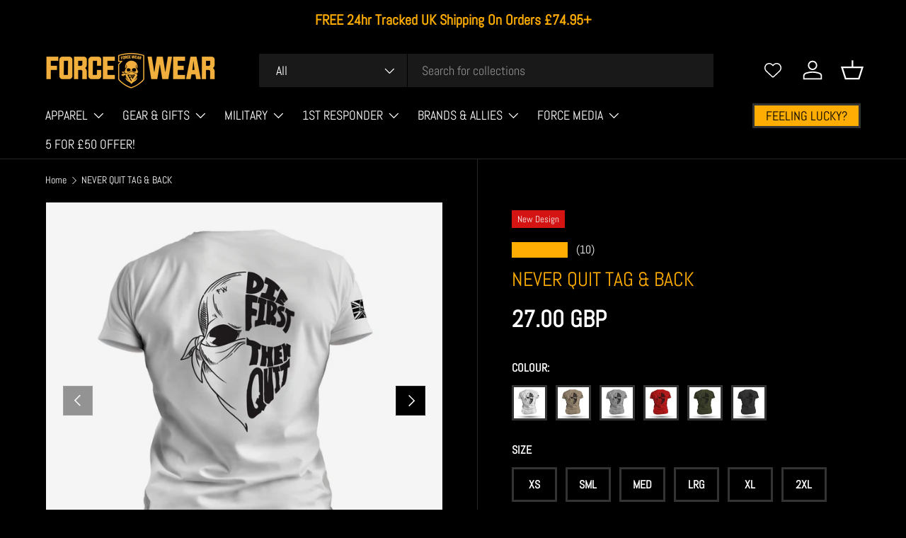

--- FILE ---
content_type: text/html; charset=utf-8
request_url: https://www.forcewear.co.uk/products/never-quit-tag-back
body_size: 59542
content:
<!doctype html>
<html class="no-js" lang="en" dir="ltr">
<head><meta charset="utf-8">
<meta name="viewport" content="width=device-width,initial-scale=1">
<title>NEVER QUIT TAG &amp; BACK T-Shirt | Military | Veteran | Force Wear</title><link rel="canonical" href="https://www.forcewear.co.uk/products/never-quit-tag-back"><link rel="icon" href="//www.forcewear.co.uk/cdn/shop/files/FW_Favicon_Delta_04_YellowRGB.png?crop=center&height=48&v=1702038206&width=48" type="image/png">
  <link rel="apple-touch-icon" href="//www.forcewear.co.uk/cdn/shop/files/FW_Favicon_Delta_04_YellowRGB.png?crop=center&height=180&v=1702038206&width=180"><meta name="description" content="You don&#39;t have to be currently serving in the Military, a Veteran, or a First Responder to buy Force Wear… but you must be a supporter of those who are! We make more than just gear, we have created a community with a strong sense of belonging and an apparel brand with a ‘Hell Yeah’ attitude."><meta property="og:site_name" content="Force Wear">
<meta property="og:url" content="https://www.forcewear.co.uk/products/never-quit-tag-back">
<meta property="og:title" content="NEVER QUIT TAG &amp; BACK T-Shirt | Military | Veteran | Force Wear">
<meta property="og:type" content="product">
<meta property="og:description" content="You don&#39;t have to be currently serving in the Military, a Veteran, or a First Responder to buy Force Wear… but you must be a supporter of those who are! We make more than just gear, we have created a community with a strong sense of belonging and an apparel brand with a ‘Hell Yeah’ attitude."><meta property="og:image" content="http://www.forcewear.co.uk/cdn/shop/files/NEVER_QUIT_BACK_TSHIRT_WHT.jpg?crop=center&height=1200&v=1752074092&width=1200">
  <meta property="og:image:secure_url" content="https://www.forcewear.co.uk/cdn/shop/files/NEVER_QUIT_BACK_TSHIRT_WHT.jpg?crop=center&height=1200&v=1752074092&width=1200">
  <meta property="og:image:width" content="2600">
  <meta property="og:image:height" content="2600"><meta property="og:price:amount" content="27.00">
  <meta property="og:price:currency" content="GBP"><meta name="twitter:site" content="@@forcewearhq"><meta name="twitter:card" content="summary_large_image">
<meta name="twitter:title" content="NEVER QUIT TAG &amp; BACK T-Shirt | Military | Veteran | Force Wear">
<meta name="twitter:description" content="You don&#39;t have to be currently serving in the Military, a Veteran, or a First Responder to buy Force Wear… but you must be a supporter of those who are! We make more than just gear, we have created a community with a strong sense of belonging and an apparel brand with a ‘Hell Yeah’ attitude.">
<link rel="preload" href="//www.forcewear.co.uk/cdn/shop/t/14/assets/main.css?v=117877229988737664671760475876" as="style"><style data-shopify>
@font-face {
  font-family: Abel;
  font-weight: 400;
  font-style: normal;
  font-display: swap;
  src: url("//www.forcewear.co.uk/cdn/fonts/abel/abel_n4.0254805ccf79872a96d53996a984f2b9039f9995.woff2") format("woff2"),
       url("//www.forcewear.co.uk/cdn/fonts/abel/abel_n4.635ebaebd760542724b79271de73bae7c2091173.woff") format("woff");
}
@font-face {
  font-family: Abel;
  font-weight: 400;
  font-style: normal;
  font-display: swap;
  src: url("//www.forcewear.co.uk/cdn/fonts/abel/abel_n4.0254805ccf79872a96d53996a984f2b9039f9995.woff2") format("woff2"),
       url("//www.forcewear.co.uk/cdn/fonts/abel/abel_n4.635ebaebd760542724b79271de73bae7c2091173.woff") format("woff");
}
@font-face {
  font-family: Abel;
  font-weight: 400;
  font-style: normal;
  font-display: swap;
  src: url("//www.forcewear.co.uk/cdn/fonts/abel/abel_n4.0254805ccf79872a96d53996a984f2b9039f9995.woff2") format("woff2"),
       url("//www.forcewear.co.uk/cdn/fonts/abel/abel_n4.635ebaebd760542724b79271de73bae7c2091173.woff") format("woff");
}
:root {
      --bg-color: 0 0 0 / 1.0;
      --bg-color-og: 0 0 0 / 1.0;
      --heading-color: 255 173 2;
      --text-color: 255 255 255;
      --text-color-og: 255 255 255;
      --scrollbar-color: 255 255 255;
      --link-color: 255 255 255;
      --link-color-og: 255 255 255;
      --star-color: 255 173 2;--swatch-border-color-default: 51 51 51;
        --swatch-border-color-active: 128 128 128;
        --swatch-card-size: 26px;
        --swatch-variant-picker-size: 50px;--color-scheme-1-bg: 255 173 2 / 1.0;
      --color-scheme-1-grad: ;
      --color-scheme-1-heading: 255 173 2;
      --color-scheme-1-text: 0 0 0;
      --color-scheme-1-btn-bg: 0 0 0;
      --color-scheme-1-btn-text: 255 173 2;
      --color-scheme-1-btn-bg-hover: 53 36 0;--color-scheme-2-bg: 0 0 0 / 1.0;
      --color-scheme-2-grad: ;
      --color-scheme-2-heading: 255 255 255;
      --color-scheme-2-text: 255 255 255;
      --color-scheme-2-btn-bg: 255 173 2;
      --color-scheme-2-btn-text: 0 0 0;
      --color-scheme-2-btn-bg-hover: 232 157 2;--color-scheme-3-bg: 0 0 0 / 1.0;
      --color-scheme-3-grad: ;
      --color-scheme-3-heading: 255 255 255;
      --color-scheme-3-text: 255 173 2;
      --color-scheme-3-btn-bg: 82 159 48;
      --color-scheme-3-btn-text: 255 255 255;
      --color-scheme-3-btn-bg-hover: 116 179 88;

      --drawer-bg-color: 0 0 0 / 1.0;
      --drawer-text-color: 255 255 255;

      --panel-bg-color: 0 0 0 / 1.0;
      --panel-heading-color: 255 173 2;
      --panel-text-color: 255 255 255;

      --in-stock-text-color: 13 164 74;
      --low-stock-text-color: 252 237 238;
      --very-low-stock-text-color: 227 43 43;
      --no-stock-text-color: 0 0 0;
      --no-stock-backordered-text-color: 9 181 244;

      --error-bg-color: 0 0 0;
      --error-text-color: 186 68 68;
      --success-bg-color: 0 0 0;
      --success-text-color: 82 159 48;
      --info-bg-color: 0 0 0;
      --info-text-color: 255 255 255;

      --heading-font-family: Abel, sans-serif;
      --heading-font-style: normal;
      --heading-font-weight: 400;
      --heading-scale-start: 6;

      --navigation-font-family: Abel, sans-serif;
      --navigation-font-style: normal;
      --navigation-font-weight: 400;
      --heading-text-transform: uppercase;

      --subheading-text-transform: uppercase;
      --body-font-family: Abel, sans-serif;
      --body-font-style: normal;
      --body-font-weight: 400;
      --body-font-size: 18;

      --section-gap: 64;
      --heading-gap: calc(8 * var(--space-unit));--grid-column-gap: 20px;--btn-bg-color: 255 173 2;
      --btn-bg-hover-color: 232 157 2;
      --btn-text-color: 0 0 0;
      --btn-bg-color-og: 255 173 2;
      --btn-text-color-og: 0 0 0;
      --btn-alt-bg-color: 212 19 19;
      --btn-alt-bg-alpha: 1.0;
      --btn-alt-text-color: 255 255 255;
      --btn-border-width: 3px;
      --btn-padding-y: 12px;

      

      --btn-lg-border-radius: 50%;
      --btn-icon-border-radius: 50%;
      --input-with-btn-inner-radius: var(--btn-border-radius);
      --btn-text-transform: uppercase;

      --input-bg-color: 0 0 0 / 1.0;
      --input-text-color: 255 255 255;
      --input-border-width: 3px;
      --input-border-radius: 0px;
      --textarea-border-radius: 0px;--input-bg-color-diff-3: #080808;
      --input-bg-color-diff-6: #0f0f0f;

      --modal-border-radius: 0px;
      --modal-overlay-color: 0 0 0;
      --modal-overlay-opacity: 0.4;
      --drawer-border-radius: 0px;
      --overlay-border-radius: 0px;

      --custom-label-bg-color: 212 19 19 / 1.0;
      --custom-label-text-color: 255 255 255 / 1.0;--sale-label-bg-color: 186 68 68 / 1.0;
      --sale-label-text-color: 255 255 255 / 1.0;--sold-out-label-bg-color: 255 173 2 / 1.0;
      --sold-out-label-text-color: 0 0 0 / 1.0;--new-label-bg-color: 212 19 19 / 1.0;
      --new-label-text-color: 245 245 245 / 1.0;--preorder-label-bg-color: 255 173 2 / 1.0;
      --preorder-label-text-color: 0 0 0 / 1.0;

      --collection-label-color: 255 173 2 / 1.0;

      --page-width: 1590px;
      --gutter-sm: 20px;
      --gutter-md: 32px;
      --gutter-lg: 64px;

      --payment-terms-bg-color: #000000;

      --coll-card-bg-color: #000000;
      --coll-card-border-color: #4d4d4d;

      --card-highlight-bg-color: #000000;
      --card-highlight-text-color: 0 0 0;
      --card-highlight-border-color: #000000;--card-bg-color: #000000;
      --card-text-color: 245 245 245;
      --card-border-color: #4d4d4d;--blend-bg-color: #f5f5f5;
        
          --aos-animate-duration: 1s;
        

        
          --aos-min-width: 0;
        
      

      --reading-width: 48em;
    }

    @media (max-width: 769px) {
      :root {
        --reading-width: 36em;
      }
    }
  </style><link rel="stylesheet" href="//www.forcewear.co.uk/cdn/shop/t/14/assets/main.css?v=117877229988737664671760475876">
  <script src="//www.forcewear.co.uk/cdn/shop/t/14/assets/main.js?v=182340204423554326591760475876" defer="defer"></script><link rel="preload" href="//www.forcewear.co.uk/cdn/fonts/abel/abel_n4.0254805ccf79872a96d53996a984f2b9039f9995.woff2" as="font" type="font/woff2" crossorigin fetchpriority="high"><link rel="preload" href="//www.forcewear.co.uk/cdn/fonts/abel/abel_n4.0254805ccf79872a96d53996a984f2b9039f9995.woff2" as="font" type="font/woff2" crossorigin fetchpriority="high"><link rel="stylesheet" href="//www.forcewear.co.uk/cdn/shop/t/14/assets/swatches.css?v=77699130145322309361760475903" media="print" onload="this.media='all'">
    <noscript><link rel="stylesheet" href="//www.forcewear.co.uk/cdn/shop/t/14/assets/swatches.css?v=77699130145322309361760475903"></noscript><script>window.performance && window.performance.mark && window.performance.mark('shopify.content_for_header.start');</script><meta id="shopify-digital-wallet" name="shopify-digital-wallet" content="/79841395025/digital_wallets/dialog">
<meta name="shopify-checkout-api-token" content="6a112c5407852b241d6df7a49aa9d2bf">
<meta id="in-context-paypal-metadata" data-shop-id="79841395025" data-venmo-supported="false" data-environment="production" data-locale="en_US" data-paypal-v4="true" data-currency="GBP">
<link rel="alternate" type="application/json+oembed" href="https://www.forcewear.co.uk/products/never-quit-tag-back.oembed">
<script async="async" src="/checkouts/internal/preloads.js?locale=en-GB"></script>
<link rel="preconnect" href="https://shop.app" crossorigin="anonymous">
<script async="async" src="https://shop.app/checkouts/internal/preloads.js?locale=en-GB&shop_id=79841395025" crossorigin="anonymous"></script>
<script id="apple-pay-shop-capabilities" type="application/json">{"shopId":79841395025,"countryCode":"GB","currencyCode":"GBP","merchantCapabilities":["supports3DS"],"merchantId":"gid:\/\/shopify\/Shop\/79841395025","merchantName":"Force Wear","requiredBillingContactFields":["postalAddress","email","phone"],"requiredShippingContactFields":["postalAddress","email","phone"],"shippingType":"shipping","supportedNetworks":["visa","maestro","masterCard","amex","discover","elo"],"total":{"type":"pending","label":"Force Wear","amount":"1.00"},"shopifyPaymentsEnabled":true,"supportsSubscriptions":true}</script>
<script id="shopify-features" type="application/json">{"accessToken":"6a112c5407852b241d6df7a49aa9d2bf","betas":["rich-media-storefront-analytics"],"domain":"www.forcewear.co.uk","predictiveSearch":true,"shopId":79841395025,"locale":"en"}</script>
<script>var Shopify = Shopify || {};
Shopify.shop = "22b434.myshopify.com";
Shopify.locale = "en";
Shopify.currency = {"active":"GBP","rate":"1.0"};
Shopify.country = "GB";
Shopify.theme = {"name":"Updated copy of Force Wear 3.0 2025","id":187708997969,"schema_name":"Enterprise","schema_version":"2.0.0","theme_store_id":1657,"role":"main"};
Shopify.theme.handle = "null";
Shopify.theme.style = {"id":null,"handle":null};
Shopify.cdnHost = "www.forcewear.co.uk/cdn";
Shopify.routes = Shopify.routes || {};
Shopify.routes.root = "/";</script>
<script type="module">!function(o){(o.Shopify=o.Shopify||{}).modules=!0}(window);</script>
<script>!function(o){function n(){var o=[];function n(){o.push(Array.prototype.slice.apply(arguments))}return n.q=o,n}var t=o.Shopify=o.Shopify||{};t.loadFeatures=n(),t.autoloadFeatures=n()}(window);</script>
<script>
  window.ShopifyPay = window.ShopifyPay || {};
  window.ShopifyPay.apiHost = "shop.app\/pay";
  window.ShopifyPay.redirectState = null;
</script>
<script id="shop-js-analytics" type="application/json">{"pageType":"product"}</script>
<script defer="defer" async type="module" src="//www.forcewear.co.uk/cdn/shopifycloud/shop-js/modules/v2/client.init-shop-cart-sync_IZsNAliE.en.esm.js"></script>
<script defer="defer" async type="module" src="//www.forcewear.co.uk/cdn/shopifycloud/shop-js/modules/v2/chunk.common_0OUaOowp.esm.js"></script>
<script type="module">
  await import("//www.forcewear.co.uk/cdn/shopifycloud/shop-js/modules/v2/client.init-shop-cart-sync_IZsNAliE.en.esm.js");
await import("//www.forcewear.co.uk/cdn/shopifycloud/shop-js/modules/v2/chunk.common_0OUaOowp.esm.js");

  window.Shopify.SignInWithShop?.initShopCartSync?.({"fedCMEnabled":true,"windoidEnabled":true});

</script>
<script>
  window.Shopify = window.Shopify || {};
  if (!window.Shopify.featureAssets) window.Shopify.featureAssets = {};
  window.Shopify.featureAssets['shop-js'] = {"shop-cart-sync":["modules/v2/client.shop-cart-sync_DLOhI_0X.en.esm.js","modules/v2/chunk.common_0OUaOowp.esm.js"],"init-fed-cm":["modules/v2/client.init-fed-cm_C6YtU0w6.en.esm.js","modules/v2/chunk.common_0OUaOowp.esm.js"],"shop-button":["modules/v2/client.shop-button_BCMx7GTG.en.esm.js","modules/v2/chunk.common_0OUaOowp.esm.js"],"shop-cash-offers":["modules/v2/client.shop-cash-offers_BT26qb5j.en.esm.js","modules/v2/chunk.common_0OUaOowp.esm.js","modules/v2/chunk.modal_CGo_dVj3.esm.js"],"init-windoid":["modules/v2/client.init-windoid_B9PkRMql.en.esm.js","modules/v2/chunk.common_0OUaOowp.esm.js"],"init-shop-email-lookup-coordinator":["modules/v2/client.init-shop-email-lookup-coordinator_DZkqjsbU.en.esm.js","modules/v2/chunk.common_0OUaOowp.esm.js"],"shop-toast-manager":["modules/v2/client.shop-toast-manager_Di2EnuM7.en.esm.js","modules/v2/chunk.common_0OUaOowp.esm.js"],"shop-login-button":["modules/v2/client.shop-login-button_BtqW_SIO.en.esm.js","modules/v2/chunk.common_0OUaOowp.esm.js","modules/v2/chunk.modal_CGo_dVj3.esm.js"],"avatar":["modules/v2/client.avatar_BTnouDA3.en.esm.js"],"pay-button":["modules/v2/client.pay-button_CWa-C9R1.en.esm.js","modules/v2/chunk.common_0OUaOowp.esm.js"],"init-shop-cart-sync":["modules/v2/client.init-shop-cart-sync_IZsNAliE.en.esm.js","modules/v2/chunk.common_0OUaOowp.esm.js"],"init-customer-accounts":["modules/v2/client.init-customer-accounts_DenGwJTU.en.esm.js","modules/v2/client.shop-login-button_BtqW_SIO.en.esm.js","modules/v2/chunk.common_0OUaOowp.esm.js","modules/v2/chunk.modal_CGo_dVj3.esm.js"],"init-shop-for-new-customer-accounts":["modules/v2/client.init-shop-for-new-customer-accounts_JdHXxpS9.en.esm.js","modules/v2/client.shop-login-button_BtqW_SIO.en.esm.js","modules/v2/chunk.common_0OUaOowp.esm.js","modules/v2/chunk.modal_CGo_dVj3.esm.js"],"init-customer-accounts-sign-up":["modules/v2/client.init-customer-accounts-sign-up_D6__K_p8.en.esm.js","modules/v2/client.shop-login-button_BtqW_SIO.en.esm.js","modules/v2/chunk.common_0OUaOowp.esm.js","modules/v2/chunk.modal_CGo_dVj3.esm.js"],"checkout-modal":["modules/v2/client.checkout-modal_C_ZQDY6s.en.esm.js","modules/v2/chunk.common_0OUaOowp.esm.js","modules/v2/chunk.modal_CGo_dVj3.esm.js"],"shop-follow-button":["modules/v2/client.shop-follow-button_XetIsj8l.en.esm.js","modules/v2/chunk.common_0OUaOowp.esm.js","modules/v2/chunk.modal_CGo_dVj3.esm.js"],"lead-capture":["modules/v2/client.lead-capture_DvA72MRN.en.esm.js","modules/v2/chunk.common_0OUaOowp.esm.js","modules/v2/chunk.modal_CGo_dVj3.esm.js"],"shop-login":["modules/v2/client.shop-login_ClXNxyh6.en.esm.js","modules/v2/chunk.common_0OUaOowp.esm.js","modules/v2/chunk.modal_CGo_dVj3.esm.js"],"payment-terms":["modules/v2/client.payment-terms_CNlwjfZz.en.esm.js","modules/v2/chunk.common_0OUaOowp.esm.js","modules/v2/chunk.modal_CGo_dVj3.esm.js"]};
</script>
<script>(function() {
  var isLoaded = false;
  function asyncLoad() {
    if (isLoaded) return;
    isLoaded = true;
    var urls = ["\/\/cdn.shopify.com\/s\/files\/1\/0257\/0108\/9360\/t\/85\/assets\/usf-license.js?shop=22b434.myshopify.com","https:\/\/cdn.richpanel.com\/js\/richpanel_shopify_script.js?appClientId=forcewearhq7353\u0026tenantId=forcewearhq735\u0026shop=22b434.myshopify.com\u0026shop=22b434.myshopify.com","https:\/\/api.omappapi.com\/shopify\/embed\/?shop=22b434.myshopify.com","https:\/\/cdn.hextom.com\/js\/freeshippingbar.js?shop=22b434.myshopify.com","https:\/\/cdn.hextom.com\/js\/ultimatesalesboost.js?shop=22b434.myshopify.com","https:\/\/cdn-app.sealsubscriptions.com\/shopify\/public\/js\/sealsubscriptions.js?shop=22b434.myshopify.com","https:\/\/cdn-bundler.nice-team.net\/app\/js\/bundler.js?shop=22b434.myshopify.com"];
    for (var i = 0; i < urls.length; i++) {
      var s = document.createElement('script');
      s.type = 'text/javascript';
      s.async = true;
      s.src = urls[i];
      var x = document.getElementsByTagName('script')[0];
      x.parentNode.insertBefore(s, x);
    }
  };
  if(window.attachEvent) {
    window.attachEvent('onload', asyncLoad);
  } else {
    window.addEventListener('load', asyncLoad, false);
  }
})();</script>
<script id="__st">var __st={"a":79841395025,"offset":0,"reqid":"23373563-504d-41ef-aa62-d01094280fb9-1768408647","pageurl":"www.forcewear.co.uk\/products\/never-quit-tag-back","u":"e8556baf7e0a","p":"product","rtyp":"product","rid":8864519586129};</script>
<script>window.ShopifyPaypalV4VisibilityTracking = true;</script>
<script id="captcha-bootstrap">!function(){'use strict';const t='contact',e='account',n='new_comment',o=[[t,t],['blogs',n],['comments',n],[t,'customer']],c=[[e,'customer_login'],[e,'guest_login'],[e,'recover_customer_password'],[e,'create_customer']],r=t=>t.map((([t,e])=>`form[action*='/${t}']:not([data-nocaptcha='true']) input[name='form_type'][value='${e}']`)).join(','),a=t=>()=>t?[...document.querySelectorAll(t)].map((t=>t.form)):[];function s(){const t=[...o],e=r(t);return a(e)}const i='password',u='form_key',d=['recaptcha-v3-token','g-recaptcha-response','h-captcha-response',i],f=()=>{try{return window.sessionStorage}catch{return}},m='__shopify_v',_=t=>t.elements[u];function p(t,e,n=!1){try{const o=window.sessionStorage,c=JSON.parse(o.getItem(e)),{data:r}=function(t){const{data:e,action:n}=t;return t[m]||n?{data:e,action:n}:{data:t,action:n}}(c);for(const[e,n]of Object.entries(r))t.elements[e]&&(t.elements[e].value=n);n&&o.removeItem(e)}catch(o){console.error('form repopulation failed',{error:o})}}const l='form_type',E='cptcha';function T(t){t.dataset[E]=!0}const w=window,h=w.document,L='Shopify',v='ce_forms',y='captcha';let A=!1;((t,e)=>{const n=(g='f06e6c50-85a8-45c8-87d0-21a2b65856fe',I='https://cdn.shopify.com/shopifycloud/storefront-forms-hcaptcha/ce_storefront_forms_captcha_hcaptcha.v1.5.2.iife.js',D={infoText:'Protected by hCaptcha',privacyText:'Privacy',termsText:'Terms'},(t,e,n)=>{const o=w[L][v],c=o.bindForm;if(c)return c(t,g,e,D).then(n);var r;o.q.push([[t,g,e,D],n]),r=I,A||(h.body.append(Object.assign(h.createElement('script'),{id:'captcha-provider',async:!0,src:r})),A=!0)});var g,I,D;w[L]=w[L]||{},w[L][v]=w[L][v]||{},w[L][v].q=[],w[L][y]=w[L][y]||{},w[L][y].protect=function(t,e){n(t,void 0,e),T(t)},Object.freeze(w[L][y]),function(t,e,n,w,h,L){const[v,y,A,g]=function(t,e,n){const i=e?o:[],u=t?c:[],d=[...i,...u],f=r(d),m=r(i),_=r(d.filter((([t,e])=>n.includes(e))));return[a(f),a(m),a(_),s()]}(w,h,L),I=t=>{const e=t.target;return e instanceof HTMLFormElement?e:e&&e.form},D=t=>v().includes(t);t.addEventListener('submit',(t=>{const e=I(t);if(!e)return;const n=D(e)&&!e.dataset.hcaptchaBound&&!e.dataset.recaptchaBound,o=_(e),c=g().includes(e)&&(!o||!o.value);(n||c)&&t.preventDefault(),c&&!n&&(function(t){try{if(!f())return;!function(t){const e=f();if(!e)return;const n=_(t);if(!n)return;const o=n.value;o&&e.removeItem(o)}(t);const e=Array.from(Array(32),(()=>Math.random().toString(36)[2])).join('');!function(t,e){_(t)||t.append(Object.assign(document.createElement('input'),{type:'hidden',name:u})),t.elements[u].value=e}(t,e),function(t,e){const n=f();if(!n)return;const o=[...t.querySelectorAll(`input[type='${i}']`)].map((({name:t})=>t)),c=[...d,...o],r={};for(const[a,s]of new FormData(t).entries())c.includes(a)||(r[a]=s);n.setItem(e,JSON.stringify({[m]:1,action:t.action,data:r}))}(t,e)}catch(e){console.error('failed to persist form',e)}}(e),e.submit())}));const S=(t,e)=>{t&&!t.dataset[E]&&(n(t,e.some((e=>e===t))),T(t))};for(const o of['focusin','change'])t.addEventListener(o,(t=>{const e=I(t);D(e)&&S(e,y())}));const B=e.get('form_key'),M=e.get(l),P=B&&M;t.addEventListener('DOMContentLoaded',(()=>{const t=y();if(P)for(const e of t)e.elements[l].value===M&&p(e,B);[...new Set([...A(),...v().filter((t=>'true'===t.dataset.shopifyCaptcha))])].forEach((e=>S(e,t)))}))}(h,new URLSearchParams(w.location.search),n,t,e,['guest_login'])})(!0,!0)}();</script>
<script integrity="sha256-4kQ18oKyAcykRKYeNunJcIwy7WH5gtpwJnB7kiuLZ1E=" data-source-attribution="shopify.loadfeatures" defer="defer" src="//www.forcewear.co.uk/cdn/shopifycloud/storefront/assets/storefront/load_feature-a0a9edcb.js" crossorigin="anonymous"></script>
<script crossorigin="anonymous" defer="defer" src="//www.forcewear.co.uk/cdn/shopifycloud/storefront/assets/shopify_pay/storefront-65b4c6d7.js?v=20250812"></script>
<script data-source-attribution="shopify.dynamic_checkout.dynamic.init">var Shopify=Shopify||{};Shopify.PaymentButton=Shopify.PaymentButton||{isStorefrontPortableWallets:!0,init:function(){window.Shopify.PaymentButton.init=function(){};var t=document.createElement("script");t.src="https://www.forcewear.co.uk/cdn/shopifycloud/portable-wallets/latest/portable-wallets.en.js",t.type="module",document.head.appendChild(t)}};
</script>
<script data-source-attribution="shopify.dynamic_checkout.buyer_consent">
  function portableWalletsHideBuyerConsent(e){var t=document.getElementById("shopify-buyer-consent"),n=document.getElementById("shopify-subscription-policy-button");t&&n&&(t.classList.add("hidden"),t.setAttribute("aria-hidden","true"),n.removeEventListener("click",e))}function portableWalletsShowBuyerConsent(e){var t=document.getElementById("shopify-buyer-consent"),n=document.getElementById("shopify-subscription-policy-button");t&&n&&(t.classList.remove("hidden"),t.removeAttribute("aria-hidden"),n.addEventListener("click",e))}window.Shopify?.PaymentButton&&(window.Shopify.PaymentButton.hideBuyerConsent=portableWalletsHideBuyerConsent,window.Shopify.PaymentButton.showBuyerConsent=portableWalletsShowBuyerConsent);
</script>
<script data-source-attribution="shopify.dynamic_checkout.cart.bootstrap">document.addEventListener("DOMContentLoaded",(function(){function t(){return document.querySelector("shopify-accelerated-checkout-cart, shopify-accelerated-checkout")}if(t())Shopify.PaymentButton.init();else{new MutationObserver((function(e,n){t()&&(Shopify.PaymentButton.init(),n.disconnect())})).observe(document.body,{childList:!0,subtree:!0})}}));
</script>
<link id="shopify-accelerated-checkout-styles" rel="stylesheet" media="screen" href="https://www.forcewear.co.uk/cdn/shopifycloud/portable-wallets/latest/accelerated-checkout-backwards-compat.css" crossorigin="anonymous">
<style id="shopify-accelerated-checkout-cart">
        #shopify-buyer-consent {
  margin-top: 1em;
  display: inline-block;
  width: 100%;
}

#shopify-buyer-consent.hidden {
  display: none;
}

#shopify-subscription-policy-button {
  background: none;
  border: none;
  padding: 0;
  text-decoration: underline;
  font-size: inherit;
  cursor: pointer;
}

#shopify-subscription-policy-button::before {
  box-shadow: none;
}

      </style>
<script id="sections-script" data-sections="header,footer" defer="defer" src="//www.forcewear.co.uk/cdn/shop/t/14/compiled_assets/scripts.js?8945"></script>
<script>window.performance && window.performance.mark && window.performance.mark('shopify.content_for_header.end');</script>
<script src="//www.forcewear.co.uk/cdn/shop/t/14/assets/blur-messages.js?v=98620774460636405321760475876" defer="defer"></script>
    <script src="//www.forcewear.co.uk/cdn/shop/t/14/assets/animate-on-scroll.js?v=15249566486942820451760475876" defer="defer"></script>
    <link rel="stylesheet" href="//www.forcewear.co.uk/cdn/shop/t/14/assets/animate-on-scroll.css?v=116194678796051782541760475876">
  

  <script>document.documentElement.className = document.documentElement.className.replace('no-js', 'js');</script><!-- CC Custom Head Start --><!-- CC Custom Head End --><!-- BEGIN app block: shopify://apps/triplewhale/blocks/triple_pixel_snippet/483d496b-3f1a-4609-aea7-8eee3b6b7a2a --><link rel='preconnect dns-prefetch' href='https://api.config-security.com/' crossorigin />
<link rel='preconnect dns-prefetch' href='https://conf.config-security.com/' crossorigin />
<script>
/* >> TriplePixel :: start*/
window.TriplePixelData={TripleName:"22b434.myshopify.com",ver:"2.16",plat:"SHOPIFY",isHeadless:false,src:'SHOPIFY_EXT',product:{id:"8864519586129",name:`NEVER QUIT TAG &amp; BACK`,price:"27.00",variant:"51962348208465"},search:"",collection:"",cart:"drawer",template:"product",curr:"GBP" || "GBP"},function(W,H,A,L,E,_,B,N){function O(U,T,P,H,R){void 0===R&&(R=!1),H=new XMLHttpRequest,P?(H.open("POST",U,!0),H.setRequestHeader("Content-Type","text/plain")):H.open("GET",U,!0),H.send(JSON.stringify(P||{})),H.onreadystatechange=function(){4===H.readyState&&200===H.status?(R=H.responseText,U.includes("/first")?eval(R):P||(N[B]=R)):(299<H.status||H.status<200)&&T&&!R&&(R=!0,O(U,T-1,P))}}if(N=window,!N[H+"sn"]){N[H+"sn"]=1,L=function(){return Date.now().toString(36)+"_"+Math.random().toString(36)};try{A.setItem(H,1+(0|A.getItem(H)||0)),(E=JSON.parse(A.getItem(H+"U")||"[]")).push({u:location.href,r:document.referrer,t:Date.now(),id:L()}),A.setItem(H+"U",JSON.stringify(E))}catch(e){}var i,m,p;A.getItem('"!nC`')||(_=A,A=N,A[H]||(E=A[H]=function(t,e,i){return void 0===i&&(i=[]),"State"==t?E.s:(W=L(),(E._q=E._q||[]).push([W,t,e].concat(i)),W)},E.s="Installed",E._q=[],E.ch=W,B="configSecurityConfModel",N[B]=1,O("https://conf.config-security.com/model",5),i=L(),m=A[atob("c2NyZWVu")],_.setItem("di_pmt_wt",i),p={id:i,action:"profile",avatar:_.getItem("auth-security_rand_salt_"),time:m[atob("d2lkdGg=")]+":"+m[atob("aGVpZ2h0")],host:A.TriplePixelData.TripleName,plat:A.TriplePixelData.plat,url:window.location.href.slice(0,500),ref:document.referrer,ver:A.TriplePixelData.ver},O("https://api.config-security.com/event",5,p),O("https://api.config-security.com/first?host=".concat(p.host,"&plat=").concat(p.plat),5)))}}("","TriplePixel",localStorage);
/* << TriplePixel :: end*/
</script>



<!-- END app block --><!-- BEGIN app block: shopify://apps/bundler/blocks/bundler-script-append/7a6ae1b8-3b16-449b-8429-8bb89a62c664 --><script defer="defer">
	/**	Bundler script loader, version number: 2.0 */
	(function(){
		var loadScript=function(a,b){var c=document.createElement("script");c.type="text/javascript",c.readyState?c.onreadystatechange=function(){("loaded"==c.readyState||"complete"==c.readyState)&&(c.onreadystatechange=null,b())}:c.onload=function(){b()},c.src=a,document.getElementsByTagName("head")[0].appendChild(c)};
		appendScriptUrl('22b434.myshopify.com');

		// get script url and append timestamp of last change
		function appendScriptUrl(shop) {

			var timeStamp = Math.floor(Date.now() / (1000*1*1));
			var timestampUrl = 'https://bundler.nice-team.net/app/shop/status/'+shop+'.js?'+timeStamp;

			loadScript(timestampUrl, function() {
				// append app script
				if (typeof bundler_settings_updated == 'undefined') {
					console.log('settings are undefined');
					bundler_settings_updated = 'default-by-script';
				}
				var scriptUrl = "https://cdn-bundler.nice-team.net/app/js/bundler-script.js?shop="+shop+"&"+bundler_settings_updated;
				loadScript(scriptUrl, function(){});
			});
		}
	})();

	var BndlrScriptAppended = true;
	
</script>

<!-- END app block --><!-- BEGIN app block: shopify://apps/judge-me-reviews/blocks/judgeme_core/61ccd3b1-a9f2-4160-9fe9-4fec8413e5d8 --><!-- Start of Judge.me Core -->






<link rel="dns-prefetch" href="https://cdnwidget.judge.me">
<link rel="dns-prefetch" href="https://cdn.judge.me">
<link rel="dns-prefetch" href="https://cdn1.judge.me">
<link rel="dns-prefetch" href="https://api.judge.me">

<script data-cfasync='false' class='jdgm-settings-script'>window.jdgmSettings={"pagination":5,"disable_web_reviews":false,"badge_no_review_text":"No reviews","badge_n_reviews_text":"{{ n }} review/reviews","badge_star_color":"#FFA202","hide_badge_preview_if_no_reviews":true,"badge_hide_text":false,"enforce_center_preview_badge":false,"widget_title":"Add Your Review","widget_open_form_text":"Write a review","widget_close_form_text":"Cancel review","widget_refresh_page_text":"Refresh page","widget_summary_text":"Based on {{ number_of_reviews }} review/reviews","widget_no_review_text":"Be the first to write a review","widget_name_field_text":"Display name","widget_verified_name_field_text":"Verified Name (public)","widget_name_placeholder_text":"Display name","widget_required_field_error_text":"This field is required.","widget_email_field_text":"Email address","widget_verified_email_field_text":"Verified Email (private, can not be edited)","widget_email_placeholder_text":"Your email address","widget_email_field_error_text":"Please enter a valid email address.","widget_rating_field_text":"Rating","widget_review_title_field_text":"Review Title","widget_review_title_placeholder_text":"Give your review a title","widget_review_body_field_text":"Review content","widget_review_body_placeholder_text":"Start writing here...","widget_pictures_field_text":"Picture/Video (optional)","widget_submit_review_text":"Submit Review","widget_submit_verified_review_text":"Submit Verified Review","widget_submit_success_msg_with_auto_publish":"Thank you! Please refresh the page in a few moments to see your review. You can remove or edit your review by logging into \u003ca href='https://judge.me/login' target='_blank' rel='nofollow noopener'\u003eJudge.me\u003c/a\u003e","widget_submit_success_msg_no_auto_publish":"Thank you! Your review will be published as soon as it is approved by the shop admin. You can remove or edit your review by logging into \u003ca href='https://judge.me/login' target='_blank' rel='nofollow noopener'\u003eJudge.me\u003c/a\u003e","widget_show_default_reviews_out_of_total_text":"Showing {{ n_reviews_shown }} out of {{ n_reviews }} reviews.","widget_show_all_link_text":"Show all","widget_show_less_link_text":"Show less","widget_author_said_text":"{{ reviewer_name }} said:","widget_days_text":"{{ n }} days ago","widget_weeks_text":"{{ n }} week/weeks ago","widget_months_text":"{{ n }} month/months ago","widget_years_text":"{{ n }} year/years ago","widget_yesterday_text":"Yesterday","widget_today_text":"Today","widget_replied_text":"\u003e\u003e {{ shop_name }} replied:","widget_read_more_text":"Read more","widget_reviewer_name_as_initial":"","widget_rating_filter_color":"#FFA202","widget_rating_filter_see_all_text":"See all reviews","widget_sorting_most_recent_text":"Most Recent","widget_sorting_highest_rating_text":"Highest Rating","widget_sorting_lowest_rating_text":"Lowest Rating","widget_sorting_with_pictures_text":"Only Pictures","widget_sorting_most_helpful_text":"Most Helpful","widget_open_question_form_text":"Ask a question","widget_reviews_subtab_text":"Reviews","widget_questions_subtab_text":"Questions","widget_question_label_text":"Question","widget_answer_label_text":"Answer","widget_question_placeholder_text":"Write your question here","widget_submit_question_text":"Submit Question","widget_question_submit_success_text":"Thank you for your question! We will notify you once it gets answered.","widget_star_color":"#FFA202","verified_badge_text":"Verified","verified_badge_bg_color":"","verified_badge_text_color":"","verified_badge_placement":"left-of-reviewer-name","widget_review_max_height":3,"widget_hide_border":false,"widget_social_share":false,"widget_thumb":false,"widget_review_location_show":false,"widget_location_format":"","all_reviews_include_out_of_store_products":true,"all_reviews_out_of_store_text":"(out of store)","all_reviews_pagination":100,"all_reviews_product_name_prefix_text":"about","enable_review_pictures":true,"enable_question_anwser":false,"widget_theme":"","review_date_format":"dd/mm/yyyy","default_sort_method":"highest-rating","widget_product_reviews_subtab_text":"Product Reviews","widget_shop_reviews_subtab_text":"Reviews About Us","widget_other_products_reviews_text":"Reviews for other products","widget_store_reviews_subtab_text":"Store reviews","widget_no_store_reviews_text":"This store hasn't received any reviews yet","widget_web_restriction_product_reviews_text":"This product hasn't received any reviews yet","widget_no_items_text":"No items found","widget_show_more_text":"Show more","widget_write_a_store_review_text":"Write a Review About Us","widget_other_languages_heading":"Reviews in Other Languages","widget_translate_review_text":"Translate review to {{ language }}","widget_translating_review_text":"Translating...","widget_show_original_translation_text":"Show original ({{ language }})","widget_translate_review_failed_text":"Review couldn't be translated.","widget_translate_review_retry_text":"Retry","widget_translate_review_try_again_later_text":"Try again later","show_product_url_for_grouped_product":true,"widget_sorting_pictures_first_text":"Pictures First","show_pictures_on_all_rev_page_mobile":true,"show_pictures_on_all_rev_page_desktop":true,"floating_tab_hide_mobile_install_preference":true,"floating_tab_button_name":"★ Reviews","floating_tab_title":"Let customers speak for us","floating_tab_button_color":"#FFA202","floating_tab_button_background_color":"#000000","floating_tab_url":"","floating_tab_url_enabled":false,"floating_tab_tab_style":"stars","all_reviews_text_badge_text":"Customers rate us {{ shop.metafields.judgeme.all_reviews_rating | round: 1 }}/5 based on {{ shop.metafields.judgeme.all_reviews_count }} reviews.","all_reviews_text_badge_text_branded_style":"{{ shop.metafields.judgeme.all_reviews_rating | round: 1 }} out of 5 stars based on {{ shop.metafields.judgeme.all_reviews_count }} reviews","is_all_reviews_text_badge_a_link":true,"show_stars_for_all_reviews_text_badge":false,"all_reviews_text_badge_url":"","all_reviews_text_style":"branded","all_reviews_text_color_style":"custom","all_reviews_text_color":"#FFA202","all_reviews_text_show_jm_brand":true,"featured_carousel_show_header":true,"featured_carousel_title":"What Our Community Says","testimonials_carousel_title":"Customers are saying","videos_carousel_title":"Real customer stories","cards_carousel_title":"Customers are saying","featured_carousel_count_text":"from {{ n }} reviews","featured_carousel_add_link_to_all_reviews_page":false,"featured_carousel_url":"","featured_carousel_show_images":true,"featured_carousel_autoslide_interval":5,"featured_carousel_arrows_on_the_sides":true,"featured_carousel_height":200,"featured_carousel_width":100,"featured_carousel_image_size":500,"featured_carousel_image_height":250,"featured_carousel_arrow_color":"#eeeeee","verified_count_badge_style":"branded","verified_count_badge_orientation":"horizontal","verified_count_badge_color_style":"custom","verified_count_badge_color":"#FFAD02","is_verified_count_badge_a_link":false,"verified_count_badge_url":"","verified_count_badge_show_jm_brand":true,"widget_rating_preset_default":5,"widget_first_sub_tab":"product-reviews","widget_show_histogram":false,"widget_histogram_use_custom_color":true,"widget_pagination_use_custom_color":true,"widget_star_use_custom_color":false,"widget_verified_badge_use_custom_color":false,"widget_write_review_use_custom_color":false,"picture_reminder_submit_button":"Upload Pictures","enable_review_videos":false,"mute_video_by_default":false,"widget_sorting_videos_first_text":"Videos First","widget_review_pending_text":"Pending","featured_carousel_items_for_large_screen":3,"social_share_options_order":"Facebook,Twitter","remove_microdata_snippet":true,"disable_json_ld":false,"enable_json_ld_products":false,"preview_badge_show_question_text":false,"preview_badge_no_question_text":"No questions","preview_badge_n_question_text":"{{ number_of_questions }} question/questions","qa_badge_show_icon":false,"qa_badge_position":"same-row","remove_judgeme_branding":true,"widget_add_search_bar":false,"widget_search_bar_placeholder":"Search","widget_sorting_verified_only_text":"Verified only","featured_carousel_theme":"aligned","featured_carousel_show_rating":true,"featured_carousel_show_title":true,"featured_carousel_show_body":true,"featured_carousel_show_date":false,"featured_carousel_show_reviewer":true,"featured_carousel_show_product":true,"featured_carousel_header_background_color":"#108474","featured_carousel_header_text_color":"#ffffff","featured_carousel_name_product_separator":"reviewed","featured_carousel_full_star_background":"#108474","featured_carousel_empty_star_background":"#dadada","featured_carousel_vertical_theme_background":"#f9fafb","featured_carousel_verified_badge_enable":false,"featured_carousel_verified_badge_color":"#FFA202","featured_carousel_border_style":"round","featured_carousel_review_line_length_limit":3,"featured_carousel_more_reviews_button_text":"Read more reviews","featured_carousel_view_product_button_text":"View product","all_reviews_page_load_reviews_on":"scroll","all_reviews_page_load_more_text":"See More","disable_fb_tab_reviews":false,"enable_ajax_cdn_cache":false,"widget_advanced_speed_features":5,"widget_public_name_text":"displayed publicly like","default_reviewer_name":"John Smith","default_reviewer_name_has_non_latin":true,"widget_reviewer_anonymous":"Anonymous","medals_widget_title":"Judge.me Review Medals","medals_widget_background_color":"#f9fafb","medals_widget_position":"footer_all_pages","medals_widget_border_color":"#f9fafb","medals_widget_verified_text_position":"left","medals_widget_use_monochromatic_version":false,"medals_widget_elements_color":"#108474","show_reviewer_avatar":true,"widget_invalid_yt_video_url_error_text":"Not a YouTube video URL","widget_max_length_field_error_text":"Please enter no more than {0} characters.","widget_show_country_flag":false,"widget_show_collected_via_shop_app":true,"widget_verified_by_shop_badge_style":"light","widget_verified_by_shop_text":"Verified by Shop","widget_show_photo_gallery":true,"widget_load_with_code_splitting":true,"widget_ugc_install_preference":false,"widget_ugc_title":"Made by us, Shared by you","widget_ugc_subtitle":"Tag us to see your picture featured in our page","widget_ugc_arrows_color":"#ffffff","widget_ugc_primary_button_text":"Buy Now","widget_ugc_primary_button_background_color":"#108474","widget_ugc_primary_button_text_color":"#ffffff","widget_ugc_primary_button_border_width":"0","widget_ugc_primary_button_border_style":"none","widget_ugc_primary_button_border_color":"#108474","widget_ugc_primary_button_border_radius":"25","widget_ugc_secondary_button_text":"Load More","widget_ugc_secondary_button_background_color":"#ffffff","widget_ugc_secondary_button_text_color":"#108474","widget_ugc_secondary_button_border_width":"2","widget_ugc_secondary_button_border_style":"solid","widget_ugc_secondary_button_border_color":"#108474","widget_ugc_secondary_button_border_radius":"25","widget_ugc_reviews_button_text":"View Reviews","widget_ugc_reviews_button_background_color":"#ffffff","widget_ugc_reviews_button_text_color":"#108474","widget_ugc_reviews_button_border_width":"2","widget_ugc_reviews_button_border_style":"solid","widget_ugc_reviews_button_border_color":"#108474","widget_ugc_reviews_button_border_radius":"25","widget_ugc_reviews_button_link_to":"judgeme-reviews-page","widget_ugc_show_post_date":true,"widget_ugc_max_width":"800","widget_rating_metafield_value_type":true,"widget_primary_color":"#FFA202","widget_enable_secondary_color":false,"widget_secondary_color":"#000000","widget_summary_average_rating_text":"{{ average_rating }} out of 5","widget_media_grid_title":"Customer photos \u0026 videos","widget_media_grid_see_more_text":"See more","widget_round_style":false,"widget_show_product_medals":false,"widget_verified_by_judgeme_text":"Verified by Judge.me","widget_show_store_medals":false,"widget_verified_by_judgeme_text_in_store_medals":"Verified By Legends","widget_media_field_exceed_quantity_message":"Sorry, we can only accept {{ max_media }} for one review.","widget_media_field_exceed_limit_message":"{{ file_name }} is too large, please select a {{ media_type }} less than {{ size_limit }}MB.","widget_review_submitted_text":"Review Submitted!","widget_question_submitted_text":"Question Submitted!","widget_close_form_text_question":"Cancel","widget_write_your_answer_here_text":"Write your answer here","widget_enabled_branded_link":true,"widget_show_collected_by_judgeme":false,"widget_reviewer_name_color":"","widget_write_review_text_color":"","widget_write_review_bg_color":"","widget_collected_by_judgeme_text":"collected by Judge.me","widget_pagination_type":"load_more","widget_load_more_text":"Load More","widget_load_more_color":"#FFA202","widget_full_review_text":"Full Review","widget_read_more_reviews_text":"Read More Reviews","widget_read_questions_text":"Read Questions","widget_questions_and_answers_text":"Questions \u0026 Answers","widget_verified_by_text":"Verified by","widget_verified_text":"Verified","widget_number_of_reviews_text":"{{ number_of_reviews }} reviews","widget_back_button_text":"Back","widget_next_button_text":"Next","widget_custom_forms_filter_button":"Filters","custom_forms_style":"horizontal","widget_show_review_information":false,"how_reviews_are_collected":"How reviews are collected?","widget_show_review_keywords":false,"widget_gdpr_statement":"How we use your data: We'll only contact you about the review you left, and only if necessary. By submitting your review, you agree to Judge.me's \u003ca href='https://judge.me/terms' target='_blank' rel='nofollow noopener'\u003eterms\u003c/a\u003e, \u003ca href='https://judge.me/privacy' target='_blank' rel='nofollow noopener'\u003eprivacy\u003c/a\u003e and \u003ca href='https://judge.me/content-policy' target='_blank' rel='nofollow noopener'\u003econtent\u003c/a\u003e policies.","widget_multilingual_sorting_enabled":false,"widget_translate_review_content_enabled":false,"widget_translate_review_content_method":"manual","popup_widget_review_selection":"automatically_with_pictures","popup_widget_round_border_style":true,"popup_widget_show_title":true,"popup_widget_show_body":true,"popup_widget_show_reviewer":false,"popup_widget_show_product":true,"popup_widget_show_pictures":true,"popup_widget_use_review_picture":true,"popup_widget_show_on_home_page":true,"popup_widget_show_on_product_page":true,"popup_widget_show_on_collection_page":true,"popup_widget_show_on_cart_page":true,"popup_widget_position":"bottom_left","popup_widget_first_review_delay":5,"popup_widget_duration":5,"popup_widget_interval":5,"popup_widget_review_count":5,"popup_widget_hide_on_mobile":true,"review_snippet_widget_round_border_style":true,"review_snippet_widget_card_color":"#FFFFFF","review_snippet_widget_slider_arrows_background_color":"#FFFFFF","review_snippet_widget_slider_arrows_color":"#000000","review_snippet_widget_star_color":"#108474","show_product_variant":false,"all_reviews_product_variant_label_text":"Variant: ","widget_show_verified_branding":false,"widget_ai_summary_title":"Customers say","widget_ai_summary_disclaimer":"AI-powered review summary based on recent customer reviews","widget_show_ai_summary":false,"widget_show_ai_summary_bg":false,"widget_show_review_title_input":true,"redirect_reviewers_invited_via_email":"external_form","request_store_review_after_product_review":true,"request_review_other_products_in_order":false,"review_form_color_scheme":"default","review_form_corner_style":"square","review_form_star_color":{},"review_form_text_color":"#333333","review_form_background_color":"#ffffff","review_form_field_background_color":"#fafafa","review_form_button_color":{},"review_form_button_text_color":"#ffffff","review_form_modal_overlay_color":"#000000","review_content_screen_title_text":"How would you rate this product?","review_content_introduction_text":"We would love it if you would share a bit about your experience.","store_review_form_title_text":"How would you rate this store?","store_review_form_introduction_text":"We would love it if you would share a bit about your experience.","show_review_guidance_text":true,"one_star_review_guidance_text":"Poor","five_star_review_guidance_text":"Great","customer_information_screen_title_text":"About you","customer_information_introduction_text":"Please tell us more about you.","custom_questions_screen_title_text":"Your experience in more detail","custom_questions_introduction_text":"Here are a few questions to help us understand more about your experience.","review_submitted_screen_title_text":"Thanks for your review!","review_submitted_screen_thank_you_text":"We are processing it and it will appear on the store soon.","review_submitted_screen_email_verification_text":"Please confirm your email by clicking the link we just sent you. This helps us keep reviews authentic.","review_submitted_request_store_review_text":"Would you like to share your experience of shopping with us?","review_submitted_review_other_products_text":"Would you like to review these products?","store_review_screen_title_text":"Would you like to share your experience of shopping with us?","store_review_introduction_text":"We value your feedback and use it to improve. Please share any thoughts or suggestions you have.","reviewer_media_screen_title_picture_text":"Share a picture","reviewer_media_introduction_picture_text":"Upload a photo to support your review.","reviewer_media_screen_title_video_text":"Share a video","reviewer_media_introduction_video_text":"Upload a video to support your review.","reviewer_media_screen_title_picture_or_video_text":"Share a picture or video","reviewer_media_introduction_picture_or_video_text":"Upload a photo or video to support your review.","reviewer_media_youtube_url_text":"Paste your Youtube URL here","advanced_settings_next_step_button_text":"Next","advanced_settings_close_review_button_text":"Close","modal_write_review_flow":false,"write_review_flow_required_text":"Required","write_review_flow_privacy_message_text":"We respect your privacy.","write_review_flow_anonymous_text":"Post review as anonymous","write_review_flow_visibility_text":"This won't be visible to other customers.","write_review_flow_multiple_selection_help_text":"Select as many as you like","write_review_flow_single_selection_help_text":"Select one option","write_review_flow_required_field_error_text":"This field is required","write_review_flow_invalid_email_error_text":"Please enter a valid email address","write_review_flow_max_length_error_text":"Max. {{ max_length }} characters.","write_review_flow_media_upload_text":"\u003cb\u003eClick to upload\u003c/b\u003e or drag and drop","write_review_flow_gdpr_statement":"We'll only contact you about your review if necessary. By submitting your review, you agree to our \u003ca href='https://judge.me/terms' target='_blank' rel='nofollow noopener'\u003eterms and conditions\u003c/a\u003e and \u003ca href='https://judge.me/privacy' target='_blank' rel='nofollow noopener'\u003eprivacy policy\u003c/a\u003e.","rating_only_reviews_enabled":false,"show_negative_reviews_help_screen":false,"new_review_flow_help_screen_rating_threshold":3,"negative_review_resolution_screen_title_text":"Tell us more","negative_review_resolution_text":"Your experience matters to us. If there were issues with your purchase, we're here to help. Feel free to reach out to us, we'd love the opportunity to make things right.","negative_review_resolution_button_text":"Contact us","negative_review_resolution_proceed_with_review_text":"Leave a review","negative_review_resolution_subject":"Issue with purchase from {{ shop_name }}.{{ order_name }}","preview_badge_collection_page_install_status":false,"widget_review_custom_css":"","preview_badge_custom_css":"","preview_badge_stars_count":"5-stars","featured_carousel_custom_css":"","floating_tab_custom_css":"","all_reviews_widget_custom_css":"","medals_widget_custom_css":"","verified_badge_custom_css":"","all_reviews_text_custom_css":"","transparency_badges_collected_via_store_invite":true,"transparency_badges_from_another_provider":false,"transparency_badges_collected_from_store_visitor":true,"transparency_badges_collected_by_verified_review_provider":false,"transparency_badges_earned_reward":false,"transparency_badges_collected_via_store_invite_text":"Review collected via store invitation","transparency_badges_from_another_provider_text":"Review collected from another provider","transparency_badges_collected_from_store_visitor_text":"Review collected from a store visitor","transparency_badges_written_in_google_text":"Review written in Google","transparency_badges_written_in_etsy_text":"Review written in Etsy","transparency_badges_written_in_shop_app_text":"Review written in Shop App","transparency_badges_earned_reward_text":"Review earned a reward for future purchase","product_review_widget_per_page":6,"widget_store_review_label_text":"Review about the store","checkout_comment_extension_title_on_product_page":"Customer Comments","checkout_comment_extension_num_latest_comment_show":5,"checkout_comment_extension_format":"name_and_timestamp","checkout_comment_customer_name":"last_initial","checkout_comment_comment_notification":true,"preview_badge_collection_page_install_preference":false,"preview_badge_home_page_install_preference":false,"preview_badge_product_page_install_preference":false,"review_widget_install_preference":"","review_carousel_install_preference":false,"floating_reviews_tab_install_preference":"none","verified_reviews_count_badge_install_preference":false,"all_reviews_text_install_preference":false,"review_widget_best_location":false,"judgeme_medals_install_preference":false,"review_widget_revamp_enabled":false,"review_widget_qna_enabled":false,"review_widget_header_theme":"minimal","review_widget_widget_title_enabled":true,"review_widget_header_text_size":"medium","review_widget_header_text_weight":"regular","review_widget_average_rating_style":"compact","review_widget_bar_chart_enabled":true,"review_widget_bar_chart_type":"numbers","review_widget_bar_chart_style":"standard","review_widget_expanded_media_gallery_enabled":false,"review_widget_reviews_section_theme":"standard","review_widget_image_style":"thumbnails","review_widget_review_image_ratio":"square","review_widget_stars_size":"medium","review_widget_verified_badge":"standard_text","review_widget_review_title_text_size":"medium","review_widget_review_text_size":"medium","review_widget_review_text_length":"medium","review_widget_number_of_columns_desktop":3,"review_widget_carousel_transition_speed":5,"review_widget_custom_questions_answers_display":"always","review_widget_button_text_color":"#FFFFFF","review_widget_text_color":"#000000","review_widget_lighter_text_color":"#7B7B7B","review_widget_corner_styling":"soft","review_widget_review_word_singular":"review","review_widget_review_word_plural":"reviews","review_widget_voting_label":"Helpful?","review_widget_shop_reply_label":"Reply from {{ shop_name }}:","review_widget_filters_title":"Filters","qna_widget_question_word_singular":"Question","qna_widget_question_word_plural":"Questions","qna_widget_answer_reply_label":"Answer from {{ answerer_name }}:","qna_content_screen_title_text":"Ask a question about this product","qna_widget_question_required_field_error_text":"Please enter your question.","qna_widget_flow_gdpr_statement":"We'll only contact you about your question if necessary. By submitting your question, you agree to our \u003ca href='https://judge.me/terms' target='_blank' rel='nofollow noopener'\u003eterms and conditions\u003c/a\u003e and \u003ca href='https://judge.me/privacy' target='_blank' rel='nofollow noopener'\u003eprivacy policy\u003c/a\u003e.","qna_widget_question_submitted_text":"Thanks for your question!","qna_widget_close_form_text_question":"Close","qna_widget_question_submit_success_text":"We’ll notify you by email when your question is answered.","all_reviews_widget_v2025_enabled":false,"all_reviews_widget_v2025_header_theme":"default","all_reviews_widget_v2025_widget_title_enabled":true,"all_reviews_widget_v2025_header_text_size":"medium","all_reviews_widget_v2025_header_text_weight":"regular","all_reviews_widget_v2025_average_rating_style":"compact","all_reviews_widget_v2025_bar_chart_enabled":true,"all_reviews_widget_v2025_bar_chart_type":"numbers","all_reviews_widget_v2025_bar_chart_style":"standard","all_reviews_widget_v2025_expanded_media_gallery_enabled":false,"all_reviews_widget_v2025_show_store_medals":true,"all_reviews_widget_v2025_show_photo_gallery":true,"all_reviews_widget_v2025_show_review_keywords":false,"all_reviews_widget_v2025_show_ai_summary":false,"all_reviews_widget_v2025_show_ai_summary_bg":false,"all_reviews_widget_v2025_add_search_bar":false,"all_reviews_widget_v2025_default_sort_method":"most-recent","all_reviews_widget_v2025_reviews_per_page":10,"all_reviews_widget_v2025_reviews_section_theme":"default","all_reviews_widget_v2025_image_style":"thumbnails","all_reviews_widget_v2025_review_image_ratio":"square","all_reviews_widget_v2025_stars_size":"medium","all_reviews_widget_v2025_verified_badge":"bold_badge","all_reviews_widget_v2025_review_title_text_size":"medium","all_reviews_widget_v2025_review_text_size":"medium","all_reviews_widget_v2025_review_text_length":"medium","all_reviews_widget_v2025_number_of_columns_desktop":3,"all_reviews_widget_v2025_carousel_transition_speed":5,"all_reviews_widget_v2025_custom_questions_answers_display":"always","all_reviews_widget_v2025_show_product_variant":false,"all_reviews_widget_v2025_show_reviewer_avatar":true,"all_reviews_widget_v2025_reviewer_name_as_initial":"","all_reviews_widget_v2025_review_location_show":false,"all_reviews_widget_v2025_location_format":"","all_reviews_widget_v2025_show_country_flag":false,"all_reviews_widget_v2025_verified_by_shop_badge_style":"light","all_reviews_widget_v2025_social_share":false,"all_reviews_widget_v2025_social_share_options_order":"Facebook,Twitter,LinkedIn,Pinterest","all_reviews_widget_v2025_pagination_type":"standard","all_reviews_widget_v2025_button_text_color":"#FFFFFF","all_reviews_widget_v2025_text_color":"#000000","all_reviews_widget_v2025_lighter_text_color":"#7B7B7B","all_reviews_widget_v2025_corner_styling":"soft","all_reviews_widget_v2025_title":"Customer reviews","all_reviews_widget_v2025_ai_summary_title":"Customers say about this store","all_reviews_widget_v2025_no_review_text":"Be the first to write a review","platform":"shopify","branding_url":"https://app.judge.me/reviews/stores/www.forcewear.co.uk","branding_text":"Powered by Judge.me","locale":"en","reply_name":"Force Wear","widget_version":"3.0","footer":true,"autopublish":false,"review_dates":false,"enable_custom_form":false,"shop_use_review_site":true,"shop_locale":"en","enable_multi_locales_translations":true,"show_review_title_input":true,"review_verification_email_status":"always","can_be_branded":true,"reply_name_text":"Force Wear"};</script> <style class='jdgm-settings-style'>.jdgm-xx{left:0}:root{--jdgm-primary-color: #FFA202;--jdgm-secondary-color: rgba(255,162,2,0.1);--jdgm-star-color: #FFA202;--jdgm-write-review-text-color: white;--jdgm-write-review-bg-color: #FFA202;--jdgm-paginate-color: #FFA202;--jdgm-border-radius: 0;--jdgm-reviewer-name-color: #FFA202}.jdgm-histogram__bar-content{background-color:#FFA202}.jdgm-rev[data-verified-buyer=true] .jdgm-rev__icon.jdgm-rev__icon:after,.jdgm-rev__buyer-badge.jdgm-rev__buyer-badge{color:white;background-color:#FFA202}.jdgm-review-widget--small .jdgm-gallery.jdgm-gallery .jdgm-gallery__thumbnail-link:nth-child(8) .jdgm-gallery__thumbnail-wrapper.jdgm-gallery__thumbnail-wrapper:before{content:"See more"}@media only screen and (min-width: 768px){.jdgm-gallery.jdgm-gallery .jdgm-gallery__thumbnail-link:nth-child(8) .jdgm-gallery__thumbnail-wrapper.jdgm-gallery__thumbnail-wrapper:before{content:"See more"}}.jdgm-preview-badge .jdgm-star.jdgm-star{color:#FFA202}.jdgm-prev-badge[data-average-rating='0.00']{display:none !important}.jdgm-rev .jdgm-rev__timestamp,.jdgm-quest .jdgm-rev__timestamp,.jdgm-carousel-item__timestamp{display:none !important}.jdgm-author-all-initials{display:none !important}.jdgm-author-last-initial{display:none !important}.jdgm-rev-widg__title{visibility:hidden}.jdgm-rev-widg__summary-text{visibility:hidden}.jdgm-prev-badge__text{visibility:hidden}.jdgm-rev__prod-link-prefix:before{content:'about'}.jdgm-rev__variant-label:before{content:'Variant: '}.jdgm-rev__out-of-store-text:before{content:'(out of store)'}@media all and (max-width: 768px){.jdgm-widget .jdgm-revs-tab-btn,.jdgm-widget .jdgm-revs-tab-btn[data-style="stars"]{display:none}}.jdgm-preview-badge[data-template="product"]{display:none !important}.jdgm-preview-badge[data-template="collection"]{display:none !important}.jdgm-preview-badge[data-template="index"]{display:none !important}.jdgm-review-widget[data-from-snippet="true"]{display:none !important}.jdgm-verified-count-badget[data-from-snippet="true"]{display:none !important}.jdgm-carousel-wrapper[data-from-snippet="true"]{display:none !important}.jdgm-all-reviews-text[data-from-snippet="true"]{display:none !important}.jdgm-medals-section[data-from-snippet="true"]{display:none !important}.jdgm-ugc-media-wrapper[data-from-snippet="true"]{display:none !important}.jdgm-revs-tab-btn,.jdgm-revs-tab-btn:not([disabled]):hover,.jdgm-revs-tab-btn:focus{background-color:#000000}.jdgm-revs-tab-btn,.jdgm-revs-tab-btn:not([disabled]):hover{color:#FFA202}.jdgm-histogram{display:none !important}.jdgm-widget .jdgm-sort-dropdown-wrapper{margin-top:12px}.jdgm-rev__transparency-badge[data-badge-type="review_collected_from_another_provider"]{display:none !important}.jdgm-rev__transparency-badge[data-badge-type="review_written_in_etsy"]{display:none !important}.jdgm-rev__transparency-badge[data-badge-type="review_written_in_google_business"]{display:none !important}.jdgm-rev__transparency-badge[data-badge-type="review_written_in_shop_app"]{display:none !important}.jdgm-rev__transparency-badge[data-badge-type="review_earned_for_future_purchase"]{display:none !important}.jdgm-review-snippet-widget .jdgm-rev-snippet-widget__cards-container .jdgm-rev-snippet-card{border-radius:8px;background:#fff}.jdgm-review-snippet-widget .jdgm-rev-snippet-widget__cards-container .jdgm-rev-snippet-card__rev-rating .jdgm-star{color:#108474}.jdgm-review-snippet-widget .jdgm-rev-snippet-widget__prev-btn,.jdgm-review-snippet-widget .jdgm-rev-snippet-widget__next-btn{border-radius:50%;background:#fff}.jdgm-review-snippet-widget .jdgm-rev-snippet-widget__prev-btn>svg,.jdgm-review-snippet-widget .jdgm-rev-snippet-widget__next-btn>svg{fill:#000}.jdgm-full-rev-modal.rev-snippet-widget .jm-mfp-container .jm-mfp-content,.jdgm-full-rev-modal.rev-snippet-widget .jm-mfp-container .jdgm-full-rev__icon,.jdgm-full-rev-modal.rev-snippet-widget .jm-mfp-container .jdgm-full-rev__pic-img,.jdgm-full-rev-modal.rev-snippet-widget .jm-mfp-container .jdgm-full-rev__reply{border-radius:8px}.jdgm-full-rev-modal.rev-snippet-widget .jm-mfp-container .jdgm-full-rev[data-verified-buyer="true"] .jdgm-full-rev__icon::after{border-radius:8px}.jdgm-full-rev-modal.rev-snippet-widget .jm-mfp-container .jdgm-full-rev .jdgm-rev__buyer-badge{border-radius:calc( 8px / 2 )}.jdgm-full-rev-modal.rev-snippet-widget .jm-mfp-container .jdgm-full-rev .jdgm-full-rev__replier::before{content:'Force Wear'}.jdgm-full-rev-modal.rev-snippet-widget .jm-mfp-container .jdgm-full-rev .jdgm-full-rev__product-button{border-radius:calc( 8px * 6 )}
</style> <style class='jdgm-settings-style'></style>

  
  
  
  <style class='jdgm-miracle-styles'>
  @-webkit-keyframes jdgm-spin{0%{-webkit-transform:rotate(0deg);-ms-transform:rotate(0deg);transform:rotate(0deg)}100%{-webkit-transform:rotate(359deg);-ms-transform:rotate(359deg);transform:rotate(359deg)}}@keyframes jdgm-spin{0%{-webkit-transform:rotate(0deg);-ms-transform:rotate(0deg);transform:rotate(0deg)}100%{-webkit-transform:rotate(359deg);-ms-transform:rotate(359deg);transform:rotate(359deg)}}@font-face{font-family:'JudgemeStar';src:url("[data-uri]") format("woff");font-weight:normal;font-style:normal}.jdgm-star{font-family:'JudgemeStar';display:inline !important;text-decoration:none !important;padding:0 4px 0 0 !important;margin:0 !important;font-weight:bold;opacity:1;-webkit-font-smoothing:antialiased;-moz-osx-font-smoothing:grayscale}.jdgm-star:hover{opacity:1}.jdgm-star:last-of-type{padding:0 !important}.jdgm-star.jdgm--on:before{content:"\e000"}.jdgm-star.jdgm--off:before{content:"\e001"}.jdgm-star.jdgm--half:before{content:"\e002"}.jdgm-widget *{margin:0;line-height:1.4;-webkit-box-sizing:border-box;-moz-box-sizing:border-box;box-sizing:border-box;-webkit-overflow-scrolling:touch}.jdgm-hidden{display:none !important;visibility:hidden !important}.jdgm-temp-hidden{display:none}.jdgm-spinner{width:40px;height:40px;margin:auto;border-radius:50%;border-top:2px solid #eee;border-right:2px solid #eee;border-bottom:2px solid #eee;border-left:2px solid #ccc;-webkit-animation:jdgm-spin 0.8s infinite linear;animation:jdgm-spin 0.8s infinite linear}.jdgm-prev-badge{display:block !important}

</style>


  
  
   


<script data-cfasync='false' class='jdgm-script'>
!function(e){window.jdgm=window.jdgm||{},jdgm.CDN_HOST="https://cdnwidget.judge.me/",jdgm.CDN_HOST_ALT="https://cdn2.judge.me/cdn/widget_frontend/",jdgm.API_HOST="https://api.judge.me/",jdgm.CDN_BASE_URL="https://cdn.shopify.com/extensions/019bb841-f064-7488-b6fb-cd56536383e8/judgeme-extensions-293/assets/",
jdgm.docReady=function(d){(e.attachEvent?"complete"===e.readyState:"loading"!==e.readyState)?
setTimeout(d,0):e.addEventListener("DOMContentLoaded",d)},jdgm.loadCSS=function(d,t,o,a){
!o&&jdgm.loadCSS.requestedUrls.indexOf(d)>=0||(jdgm.loadCSS.requestedUrls.push(d),
(a=e.createElement("link")).rel="stylesheet",a.class="jdgm-stylesheet",a.media="nope!",
a.href=d,a.onload=function(){this.media="all",t&&setTimeout(t)},e.body.appendChild(a))},
jdgm.loadCSS.requestedUrls=[],jdgm.loadJS=function(e,d){var t=new XMLHttpRequest;
t.onreadystatechange=function(){4===t.readyState&&(Function(t.response)(),d&&d(t.response))},
t.open("GET",e),t.onerror=function(){if(e.indexOf(jdgm.CDN_HOST)===0&&jdgm.CDN_HOST_ALT!==jdgm.CDN_HOST){var f=e.replace(jdgm.CDN_HOST,jdgm.CDN_HOST_ALT);jdgm.loadJS(f,d)}},t.send()},jdgm.docReady((function(){(window.jdgmLoadCSS||e.querySelectorAll(
".jdgm-widget, .jdgm-all-reviews-page").length>0)&&(jdgmSettings.widget_load_with_code_splitting?
parseFloat(jdgmSettings.widget_version)>=3?jdgm.loadCSS(jdgm.CDN_HOST+"widget_v3/base.css"):
jdgm.loadCSS(jdgm.CDN_HOST+"widget/base.css"):jdgm.loadCSS(jdgm.CDN_HOST+"shopify_v2.css"),
jdgm.loadJS(jdgm.CDN_HOST+"loa"+"der.js"))}))}(document);
</script>
<noscript><link rel="stylesheet" type="text/css" media="all" href="https://cdnwidget.judge.me/shopify_v2.css"></noscript>

<!-- BEGIN app snippet: theme_fix_tags --><script>
  (function() {
    var jdgmThemeFixes = null;
    if (!jdgmThemeFixes) return;
    var thisThemeFix = jdgmThemeFixes[Shopify.theme.id];
    if (!thisThemeFix) return;

    if (thisThemeFix.html) {
      document.addEventListener("DOMContentLoaded", function() {
        var htmlDiv = document.createElement('div');
        htmlDiv.classList.add('jdgm-theme-fix-html');
        htmlDiv.innerHTML = thisThemeFix.html;
        document.body.append(htmlDiv);
      });
    };

    if (thisThemeFix.css) {
      var styleTag = document.createElement('style');
      styleTag.classList.add('jdgm-theme-fix-style');
      styleTag.innerHTML = thisThemeFix.css;
      document.head.append(styleTag);
    };

    if (thisThemeFix.js) {
      var scriptTag = document.createElement('script');
      scriptTag.classList.add('jdgm-theme-fix-script');
      scriptTag.innerHTML = thisThemeFix.js;
      document.head.append(scriptTag);
    };
  })();
</script>
<!-- END app snippet -->
<!-- End of Judge.me Core -->



<!-- END app block --><!-- BEGIN app block: shopify://apps/klaviyo-email-marketing-sms/blocks/klaviyo-onsite-embed/2632fe16-c075-4321-a88b-50b567f42507 -->












  <script async src="https://static.klaviyo.com/onsite/js/Ky48zf/klaviyo.js?company_id=Ky48zf"></script>
  <script>!function(){if(!window.klaviyo){window._klOnsite=window._klOnsite||[];try{window.klaviyo=new Proxy({},{get:function(n,i){return"push"===i?function(){var n;(n=window._klOnsite).push.apply(n,arguments)}:function(){for(var n=arguments.length,o=new Array(n),w=0;w<n;w++)o[w]=arguments[w];var t="function"==typeof o[o.length-1]?o.pop():void 0,e=new Promise((function(n){window._klOnsite.push([i].concat(o,[function(i){t&&t(i),n(i)}]))}));return e}}})}catch(n){window.klaviyo=window.klaviyo||[],window.klaviyo.push=function(){var n;(n=window._klOnsite).push.apply(n,arguments)}}}}();</script>

  
    <script id="viewed_product">
      if (item == null) {
        var _learnq = _learnq || [];

        var MetafieldReviews = null
        var MetafieldYotpoRating = null
        var MetafieldYotpoCount = null
        var MetafieldLooxRating = null
        var MetafieldLooxCount = null
        var okendoProduct = null
        var okendoProductReviewCount = null
        var okendoProductReviewAverageValue = null
        try {
          // The following fields are used for Customer Hub recently viewed in order to add reviews.
          // This information is not part of __kla_viewed. Instead, it is part of __kla_viewed_reviewed_items
          MetafieldReviews = {"rating":{"scale_min":"1.0","scale_max":"5.0","value":"4.9"},"rating_count":10};
          MetafieldYotpoRating = null
          MetafieldYotpoCount = null
          MetafieldLooxRating = null
          MetafieldLooxCount = null

          okendoProduct = null
          // If the okendo metafield is not legacy, it will error, which then requires the new json formatted data
          if (okendoProduct && 'error' in okendoProduct) {
            okendoProduct = null
          }
          okendoProductReviewCount = okendoProduct ? okendoProduct.reviewCount : null
          okendoProductReviewAverageValue = okendoProduct ? okendoProduct.reviewAverageValue : null
        } catch (error) {
          console.error('Error in Klaviyo onsite reviews tracking:', error);
        }

        var item = {
          Name: "NEVER QUIT TAG \u0026 BACK",
          ProductID: 8864519586129,
          Categories: ["APPAREL","BEST SELLERS","BLACK FRIDAY","BOXING DAY SALE","Christmas Gifts","LATEST RELEASES","T-SHIRTS"],
          ImageURL: "https://www.forcewear.co.uk/cdn/shop/files/NEVER_QUIT_BACK_TSHIRT_WHT_grande.jpg?v=1752074092",
          URL: "https://www.forcewear.co.uk/products/never-quit-tag-back",
          Brand: "FORCE WEAR™️",
          Price: "£27.00",
          Value: "27.00",
          CompareAtPrice: "£19.60"
        };
        _learnq.push(['track', 'Viewed Product', item]);
        _learnq.push(['trackViewedItem', {
          Title: item.Name,
          ItemId: item.ProductID,
          Categories: item.Categories,
          ImageUrl: item.ImageURL,
          Url: item.URL,
          Metadata: {
            Brand: item.Brand,
            Price: item.Price,
            Value: item.Value,
            CompareAtPrice: item.CompareAtPrice
          },
          metafields:{
            reviews: MetafieldReviews,
            yotpo:{
              rating: MetafieldYotpoRating,
              count: MetafieldYotpoCount,
            },
            loox:{
              rating: MetafieldLooxRating,
              count: MetafieldLooxCount,
            },
            okendo: {
              rating: okendoProductReviewAverageValue,
              count: okendoProductReviewCount,
            }
          }
        }]);
      }
    </script>
  




  <script>
    window.klaviyoReviewsProductDesignMode = false
  </script>







<!-- END app block --><!-- BEGIN app block: shopify://apps/vitals/blocks/app-embed/aeb48102-2a5a-4f39-bdbd-d8d49f4e20b8 --><link rel="preconnect" href="https://appsolve.io/" /><link rel="preconnect" href="https://cdn-sf.vitals.app/" /><script data-ver="58" id="vtlsAebData" class="notranslate">window.vtlsLiquidData = window.vtlsLiquidData || {};window.vtlsLiquidData.buildId = 55948;

window.vtlsLiquidData.apiHosts = {
	...window.vtlsLiquidData.apiHosts,
	"1": "https://appsolve.io"
};
	window.vtlsLiquidData.moduleSettings = {"4":{"487":"4","488":"ffffff","673":false,"975":true,"976":false,"980":"{}"},"9":[],"10":{"66":"circle","67":"ffffff","68":"slide","69":"left","70":3,"71":"000000"},"11":{"19":"Learn More","20":"I understand","21":"fixed","22":"https:\/\/www.forcewear.co.uk\/pages\/privacy-policy","23":"We use cookies to improve your experience and track website usage.","379":true,"511":"232323","512":"a4a4a4","513":"b4b4b4","514":"222222","536":"a4a4a4","859":"hidden","860":"visible","864":"We use cookies to improve your experience and track website usage.","865":"Accept","866":"3e3e3e","867":"979797","868":"Decline","871":"outline","875":"3e3e3e"},"12":{"29":true,"30":true,"31":true,"32":true,"108":false},"15":{"37":"black","38":"","63":"aeaeae","64":"mastercard,paypal,visa,american_express,apple_pay,google_pay,klarna,shop_pay2,paypal2","65":"left","78":20,"79":20,"920":"{\"container\":{\"traits\":{\"margin\":{\"default\":\"20px 0px 20px 0px\"},\"textAlign\":{\"default\":\"center\"}}},\"message\":{\"traits\":{\"fontSize\":{\"default\":\"18px\"}}},\"logo\":{\"traits\":{\"width\":{\"default\":\"35px\"},\"color\":{\"default\":\"#fdfdfd\"}}}}"},"17":{"41":"flash","42":"hover_and_interval","43":8},"21":{"142":false,"143":"left","144":0,"145":0,"190":true,"216":"ffad02","217":false,"218":0,"219":0,"220":"center","248":true,"278":"202020","279":true,"280":"2d2d2d","281":"202020","287":"reviews","288":"See more reviews","289":"Write a Review","290":"Share your experience","291":"Rating","292":"Name","293":"Review","294":"We'd love to see a picture","295":"Submit Review","296":"Cancel","297":"No reviews yet. Be the first to add a review.","333":20,"334":100,"335":10,"336":50,"410":false,"447":"Thank you for adding your review!","481":"{{ stars }} {{ averageRating }} ({{ totalReviews }} {{ reviewsTranslation }})","482":"{{ stars }} ({{ totalReviews }})","483":19,"484":18,"494":2,"504":"Only image file types are supported for upload","507":true,"508":"E-mail","510":"ffad02","563":"The review could not be added. If the problem persists, please contact us.","598":"Store reply","688":"Customers from all over the world love our products!","689":"Happy Customers","691":false,"745":true,"746":"columns","747":false,"748":"ffad02","752":"Verified buyer","787":"list","788":false,"793":"bfbfbf","794":"171717","846":"e2e2e2","877":"e2e2e2","878":"adadad","879":"333333","880":"e2e2e2","948":3,"949":0,"951":"{\"carouselContainer\":{\"traits\":{\"carouselColumnsNumber\":{\"default\":\"3\"}}},\"carouselTitle\":{\"traits\":{\"fontSize\":{\"default\":\"30px\"}}},\"carouselCard\":{\"traits\":{\"carouselStars\":{\"default\":\"#FFAD02\"}}}}","994":"HERE'S WHAT OUR COMMUNITY HAVE TO SAY","996":0,"1002":4,"1003":false,"1005":false,"1034":true,"1038":0,"1039":0,"1040":0,"1041":0,"1042":0,"1043":0,"1044":"columns","1045":false,"1046":"e2e2e2","1047":"e2e2e2","1048":"222222","1061":false,"1062":0,"1063":2,"1064":"Collected by","1065":"From {{reviews_count}} reviews","1067":true,"1068":false,"1069":false,"1070":true,"1072":"{\"reviewsBadge\":{\"traits\":{\"margin\":{\"default\":\"10px 16px 24px 16px\"}}}}","1073":"left","1074":"center","1078":true,"1089":"{}","1090":0},"24":{"93":10,"94":"ffffff","359":"ffad02","389":"Fantastic choice! This is one of our favorites 😍","390":"","502":false,"977":"{}","1084":false,"1199":false,"1200":0},"45":{"357":"Pre-Order Now","358":"Dispatches in 2 weeks.","408":"Pre-order","559":true},"47":{"392":"TEAM FORCE WEAR","393":"","394":"grid","396":0,"397":12,"399":"000000","400":"f2b13f","401":"999999","402":"Follow","403":3,"591":true,"861":"ffffff","862":"222222","918":false,"950":true,"961":0,"962":12,"963":4,"964":4,"965":2,"966":2,"967":16,"968":12,"969":6,"970":2,"971":1500,"972":false,"973":2,"974":4,"1000":"","1082":"{}"},"48":{"469":true,"491":true,"588":true,"595":false,"603":"","605":"","606":"","781":true,"783":1,"876":1,"1076":true,"1105":0,"1198":false},"53":{"636":"2d2d2d","637":"e2e2e2","638":0,"639":5,"640":"You save:","642":"Out of stock","643":"This item:","644":"Total Price:","645":true,"646":"Add to cart","647":"for","648":"with","649":"off","650":"each","651":"Buy","652":"Subtotal","653":"Discount","654":"Old price","655":0,"656":0,"657":0,"658":0,"659":"2d2d2d","660":14,"661":"center","671":"e2e2e2","702":"Quantity","731":"and","733":2,"734":"FFAD02","735":"8e86ed","736":true,"737":true,"738":true,"739":"right","740":60,"741":"Free of charge","742":"Free","743":"Claim gift","744":"2,4","750":"Gift","762":"Discount","763":false,"773":"Your product has been added to the cart.","786":"save","848":"212121","849":"2d2d2d","850":"e2e2e2","851":"Per item:","895":"5c5c5c","1007":"Pick another","1010":"{\"overlay\":{\"traits\":{\"backgroundColor\":{\"default\":\"#ffffff\"},\"color\":{\"default\":\"#222222\"},\"discountedPriceColor\":{\"default\":\"#fb0000\"}}},\"heading\":{\"traits\":{\"backgroundColor\":{\"default\":\"#eaeaea\"},\"color\":{\"default\":\"#222222\"}}},\"addToOrderButton\":{\"traits\":{\"style\":{\"default\":\"fill\"},\"outlineBorderColor\":{\"default\":\"#222222\"},\"outlineColor\":{\"default\":\"#222222\"},\"filledBackgroundColor\":{\"default\":\"#FFAD02\"},\"filledColor\":{\"default\":\"#000000\"},\"borderRadius\":{\"default\":\"4px\"}}},\"checkoutButton\":{\"traits\":{\"style\":{\"default\":\"fill\"},\"outlineBorderColor\":{\"default\":\"#222222\"},\"outlineColor\":{\"default\":\"#222222\"},\"filledBackgroundColor\":{\"default\":\"#222222\"},\"filledColor\":{\"default\":\"#eaeaea\"}}},\"offerBadge\":{\"traits\":{\"backgroundColor\":{\"default\":\"#b5260b\"},\"color\":{\"default\":\"#eaeaea\"},\"borderRadius\":{\"default\":\"40px\"}}}}","1012":false,"1028":"Take Advantage Of This!","1029":"Add to order\t","1030":"Good Choice!","1031":"Check out","1032":1,"1033":"{}","1035":"See more","1036":"See less","1037":"{}","1077":"%","1083":"Check out","1085":100,"1086":"","1091":10,"1092":1,"1093":"{}","1164":"Free shipping","1188":"light","1190":"center","1191":"light","1192":"square"},"57":{"710":"Wishlist","711":"Save your favorite products for later","712":"Add to Wishlist","713":"Added to Wishlist","714":true,"716":true,"717":"f31212","718":"From","719":"Add to cart","720":true,"721":"Out of stock","722":16,"766":"Share","767":"Share Wishlist","768":"Copy link","769":"Link copied","770":"Your Wishlist is empty. ","771":true,"772":"My Wishlist","778":"FFAD02","779":"2d2d2d","780":"FFAD02","791":"","792":"","801":true,"804":"d61e2a","805":"ffffff","874":"header","889":"Added to cart","896":"light","897":"ffffff","898":24,"899":"","900":"ffad02","901":16,"990":0,"992":"{\"addToWishlistButton\": {\"traits\": {\"filledColor\": {\"default\": \"#FFAD02\"}}}}","1189":false,"1195":"\/a\/page","1196":"\/a\/page","1206":false}};

window.vtlsLiquidData.shopThemeName = "Enterprise";window.vtlsLiquidData.settingTranslation = {"11":{"19":{"en":"Learn More"},"20":{"en":"I understand"},"23":{"en":"We use cookies to improve your experience and track website usage."},"864":{"en":"We use cookies to improve your experience and track website usage."},"865":{"en":"Accept"},"868":{"en":"Decline"}},"15":{"38":{"en":""}},"21":{"287":{"en":"reviews"},"288":{"en":"See more reviews"},"289":{"en":"Write a Review"},"290":{"en":"Share your experience"},"291":{"en":"Rating"},"292":{"en":"Name"},"293":{"en":"Review"},"294":{"en":"We'd love to see a picture"},"295":{"en":"Submit Review"},"296":{"en":"Cancel"},"297":{"en":"No reviews yet. Be the first to add a review."},"447":{"en":"Thank you for adding your review!"},"481":{"en":"{{ stars }} {{ averageRating }} ({{ totalReviews }} {{ reviewsTranslation }})"},"482":{"en":"{{ stars }} ({{ totalReviews }})"},"504":{"en":"Only image file types are supported for upload"},"508":{"en":"E-mail"},"563":{"en":"The review could not be added. If the problem persists, please contact us."},"598":{"en":"Store reply"},"688":{"en":"Customers from all over the world love our products!"},"689":{"en":"Happy Customers"},"752":{"en":"Verified buyer"},"994":{"en":"HERE'S WHAT OUR COMMUNITY HAVE TO SAY"},"1064":{"en":"Collected by"},"1065":{"en":"From {{reviews_count}} reviews"}},"45":{"357":{"en":"Pre-Order Now"},"358":{"en":"Dispatches in 2 weeks."},"408":{"en":"Pre-order"}},"24":{"389":{"en":"Fantastic choice! This is one of our favorites 😍"},"390":{"en":""}},"47":{"392":{"en":"TEAM FORCE WEAR"},"393":{"en":""},"402":{"en":"Follow"}},"19":{"441":{"en":"Your email is already registered."},"442":{"en":"Invalid email address!"}},"53":{"640":{"en":"You save:"},"642":{"en":"Out of stock"},"643":{"en":"This item:"},"644":{"en":"Total Price:"},"646":{"en":"Add to cart"},"647":{"en":"for"},"648":{"en":"with"},"649":{"en":"off"},"650":{"en":"each"},"651":{"en":"Buy"},"652":{"en":"Subtotal"},"653":{"en":"Discount"},"654":{"en":"Old price"},"702":{"en":"Quantity"},"731":{"en":"and"},"741":{"en":"Free of charge"},"742":{"en":"Free"},"743":{"en":"Claim gift"},"750":{"en":"Gift"},"762":{"en":"Discount"},"773":{"en":"Your product has been added to the cart."},"786":{"en":"save"},"851":{"en":"Per item:"},"1007":{"en":"Pick another"},"1028":{"en":"Take Advantage Of This!"},"1029":{"en":"Add to order\t"},"1030":{"en":"Good Choice!"},"1031":{"en":"Check out"},"1035":{"en":"See more"},"1036":{"en":"See less"},"1083":{"en":"Check out"},"1164":{"en":"Free shipping"},"1167":{"en":"Unavailable"}},"57":{"710":{"en":"Wishlist"},"711":{"en":"Save your favorite products for later"},"712":{"en":"Add to Wishlist"},"713":{"en":"Added to Wishlist"},"718":{"en":"From"},"719":{"en":"Add to cart"},"721":{"en":"Out of stock"},"766":{"en":"Share"},"767":{"en":"Share Wishlist"},"768":{"en":"Copy link"},"769":{"en":"Link copied"},"770":{"en":"Your Wishlist is empty. "},"772":{"en":"My Wishlist"},"889":{"en":"Added to cart"}}};window.vtlsLiquidData.ubOfferTypes={"6":true};window.vtlsLiquidData.shopSettings={};window.vtlsLiquidData.shopSettings.cartType="drawer";window.vtlsLiquidData.spat="2f593db99471b8b7c331c8a0756834d5";window.vtlsLiquidData.shopInfo={id:79841395025,domain:"www.forcewear.co.uk",shopifyDomain:"22b434.myshopify.com",primaryLocaleIsoCode: "en",defaultCurrency:"GBP",enabledCurrencies:["AED","AFN","ALL","AMD","ANG","AUD","AWG","AZN","BAM","BBD","BDT","BIF","BND","BOB","BSD","BWP","BZD","CAD","CDF","CHF","CNY","CRC","CVE","CZK","DJF","DKK","DOP","DZD","EGP","ETB","EUR","FJD","FKP","GBP","GMD","GNF","GTQ","GYD","HKD","HNL","HUF","IDR","ILS","INR","ISK","JMD","JPY","KES","KGS","KHR","KMF","KRW","KYD","KZT","LAK","LBP","LKR","MAD","MDL","MKD","MMK","MNT","MOP","MUR","MVR","MWK","MYR","NGN","NIO","NPR","NZD","PEN","PGK","PHP","PKR","PLN","PYG","QAR","RON","RSD","RWF","SAR","SBD","SEK","SGD","SHP","SLL","STD","THB","TJS","TOP","TTD","TWD","TZS","UAH","UGX","USD","UYU","UZS","VND","VUV","WST","XAF","XCD","XOF","XPF","YER"],moneyFormat:"£{{amount}}",moneyWithCurrencyFormat:"{{amount}} GBP",appId:"1",appName:"Vitals",};window.vtlsLiquidData.acceptedScopes = {"1":[26,25,27,28,29,30,31,32,33,34,35,36,37,38,22,2,8,14,20,24,16,18,10,13,21,4,11,1,7,3,19,23,15,17,9,12,47,48,49,51,46,50,52,53]};window.vtlsLiquidData.product = {"id": 8864519586129,"available": true,"title": "NEVER QUIT TAG \u0026 BACK","handle": "never-quit-tag-back","vendor": "FORCE WEAR™️","type": "T-SHIRTS","tags": ["BEST SELLERS","LATEST RELEASES","T-SHIRT","TAG \u0026 BACK DESIGNS"],"description": "1","featured_image":{"src": "//www.forcewear.co.uk/cdn/shop/files/NEVER_QUIT_BACK_TSHIRT_WHT.jpg?v=1752074092","aspect_ratio": "1.0"},"collectionIds": [614349799761,612265001297,636184854865,664895619409,663093444945,612263919953,612264608081],"variants": [{"id": 51962348208465,"title": "GHOST WHITE \/ XS","option1": "GHOST WHITE","option2": "XS","option3": null,"price": 2700,"compare_at_price": 1890,"available": true,"image":{"src": "//www.forcewear.co.uk/cdn/shop/files/NEVER_QUIT_BACK_TSHIRT_WHT.jpg?v=1752074092","alt": "NEVER QUIT TAG \u0026 BACK","aspect_ratio": 1.0},"featured_media_id":62416910352721,"is_preorderable":0},{"id": 51962348241233,"title": "DESERT TAN \/ XS","option1": "DESERT TAN","option2": "XS","option3": null,"price": 2700,"compare_at_price": 1890,"available": true,"image":{"src": "//www.forcewear.co.uk/cdn/shop/files/NEVER_QUIT_BACK_TSHIRT_SAND.jpg?v=1752074092","alt": "NEVER QUIT TAG \u0026 BACK","aspect_ratio": 1.0},"featured_media_id":62416910385489,"is_preorderable":0},{"id": 51962348274001,"title": "CONCRETE PT \/ XS","option1": "CONCRETE PT","option2": "XS","option3": null,"price": 2700,"compare_at_price": 1890,"available": true,"image":{"src": "//www.forcewear.co.uk/cdn/shop/files/NEVER_QUIT_BACK_TSHIRT_PT.jpg?v=1752074092","alt": "NEVER QUIT TAG \u0026 BACK","aspect_ratio": 1.0},"featured_media_id":62416910451025,"is_preorderable":0},{"id": 51962348306769,"title": "RED MIST \/ XS","option1": "RED MIST","option2": "XS","option3": null,"price": 2700,"compare_at_price": 1890,"available": true,"image":{"src": "//www.forcewear.co.uk/cdn/shop/files/NEVER_QUIT_BACK_TSHIRTRED.jpg?v=1752074092","alt": "NEVER QUIT TAG \u0026 BACK","aspect_ratio": 1.0},"featured_media_id":62416910418257,"is_preorderable":0},{"id": 51962348372305,"title": "OPS GREEN \/ XS","option1": "OPS GREEN","option2": "XS","option3": null,"price": 2700,"compare_at_price": 1890,"available": true,"image":{"src": "//www.forcewear.co.uk/cdn/shop/files/NEVER_QUIT_BACK_TSHIRT_OG.jpg?v=1752074092","alt": "NEVER QUIT TAG \u0026 BACK","aspect_ratio": 1.0},"featured_media_id":62416910188881,"is_preorderable":0},{"id": 51962348405073,"title": "GUNMETAL GREY \/ XS","option1": "GUNMETAL GREY","option2": "XS","option3": null,"price": 2700,"compare_at_price": 1890,"available": true,"image":{"src": "//www.forcewear.co.uk/cdn/shop/files/NEVER_QUIT_BACK_TSHIRT_CHAR.jpg?v=1752074092","alt": "NEVER QUIT TAG \u0026 BACK","aspect_ratio": 1.0},"featured_media_id":62416910090577,"is_preorderable":0},{"id": 47701504885073,"title": "GHOST WHITE \/ SML","option1": "GHOST WHITE","option2": "SML","option3": null,"price": 2700,"compare_at_price": 1890,"available": true,"image":{"src": "//www.forcewear.co.uk/cdn/shop/files/NEVER_QUIT_BACK_TSHIRT_WHT.jpg?v=1752074092","alt": "NEVER QUIT TAG \u0026 BACK","aspect_ratio": 1.0},"featured_media_id":62416910352721,"is_preorderable":0},{"id": 47701504917841,"title": "DESERT TAN \/ SML","option1": "DESERT TAN","option2": "SML","option3": null,"price": 2700,"compare_at_price": 1890,"available": true,"image":{"src": "//www.forcewear.co.uk/cdn/shop/files/NEVER_QUIT_BACK_TSHIRT_SAND.jpg?v=1752074092","alt": "NEVER QUIT TAG \u0026 BACK","aspect_ratio": 1.0},"featured_media_id":62416910385489,"is_preorderable":0},{"id": 47701504950609,"title": "CONCRETE PT \/ SML","option1": "CONCRETE PT","option2": "SML","option3": null,"price": 2700,"compare_at_price": 1890,"available": true,"image":{"src": "//www.forcewear.co.uk/cdn/shop/files/NEVER_QUIT_BACK_TSHIRT_PT.jpg?v=1752074092","alt": "NEVER QUIT TAG \u0026 BACK","aspect_ratio": 1.0},"featured_media_id":62416910451025,"is_preorderable":0},{"id": 47701504983377,"title": "RED MIST \/ SML","option1": "RED MIST","option2": "SML","option3": null,"price": 2700,"compare_at_price": 1890,"available": true,"image":{"src": "//www.forcewear.co.uk/cdn/shop/files/NEVER_QUIT_BACK_TSHIRTRED.jpg?v=1752074092","alt": "NEVER QUIT TAG \u0026 BACK","aspect_ratio": 1.0},"featured_media_id":62416910418257,"is_preorderable":0},{"id": 47701505081681,"title": "OPS GREEN \/ SML","option1": "OPS GREEN","option2": "SML","option3": null,"price": 2700,"compare_at_price": 1890,"available": true,"image":{"src": "//www.forcewear.co.uk/cdn/shop/files/NEVER_QUIT_BACK_TSHIRT_OG.jpg?v=1752074092","alt": "NEVER QUIT TAG \u0026 BACK","aspect_ratio": 1.0},"featured_media_id":62416910188881,"is_preorderable":0},{"id": 51404144968017,"title": "GUNMETAL GREY \/ SML","option1": "GUNMETAL GREY","option2": "SML","option3": null,"price": 2700,"compare_at_price": 1890,"available": true,"image":{"src": "//www.forcewear.co.uk/cdn/shop/files/NEVER_QUIT_BACK_TSHIRT_CHAR.jpg?v=1752074092","alt": "NEVER QUIT TAG \u0026 BACK","aspect_ratio": 1.0},"featured_media_id":62416910090577,"is_preorderable":0},{"id": 47701505114449,"title": "GHOST WHITE \/ MED","option1": "GHOST WHITE","option2": "MED","option3": null,"price": 2700,"compare_at_price": 1890,"available": true,"image":{"src": "//www.forcewear.co.uk/cdn/shop/files/NEVER_QUIT_BACK_TSHIRT_WHT.jpg?v=1752074092","alt": "NEVER QUIT TAG \u0026 BACK","aspect_ratio": 1.0},"featured_media_id":62416910352721,"is_preorderable":0},{"id": 47701505179985,"title": "DESERT TAN \/ MED","option1": "DESERT TAN","option2": "MED","option3": null,"price": 2700,"compare_at_price": 1890,"available": true,"image":{"src": "//www.forcewear.co.uk/cdn/shop/files/NEVER_QUIT_BACK_TSHIRT_SAND.jpg?v=1752074092","alt": "NEVER QUIT TAG \u0026 BACK","aspect_ratio": 1.0},"featured_media_id":62416910385489,"is_preorderable":0},{"id": 47701505212753,"title": "CONCRETE PT \/ MED","option1": "CONCRETE PT","option2": "MED","option3": null,"price": 2700,"compare_at_price": 1890,"available": true,"image":{"src": "//www.forcewear.co.uk/cdn/shop/files/NEVER_QUIT_BACK_TSHIRT_PT.jpg?v=1752074092","alt": "NEVER QUIT TAG \u0026 BACK","aspect_ratio": 1.0},"featured_media_id":62416910451025,"is_preorderable":0},{"id": 47701505245521,"title": "RED MIST \/ MED","option1": "RED MIST","option2": "MED","option3": null,"price": 2700,"compare_at_price": 1890,"available": true,"image":{"src": "//www.forcewear.co.uk/cdn/shop/files/NEVER_QUIT_BACK_TSHIRTRED.jpg?v=1752074092","alt": "NEVER QUIT TAG \u0026 BACK","aspect_ratio": 1.0},"featured_media_id":62416910418257,"is_preorderable":0},{"id": 47701505343825,"title": "OPS GREEN \/ MED","option1": "OPS GREEN","option2": "MED","option3": null,"price": 2700,"compare_at_price": 1890,"available": true,"image":{"src": "//www.forcewear.co.uk/cdn/shop/files/NEVER_QUIT_BACK_TSHIRT_OG.jpg?v=1752074092","alt": "NEVER QUIT TAG \u0026 BACK","aspect_ratio": 1.0},"featured_media_id":62416910188881,"is_preorderable":0},{"id": 51404145000785,"title": "GUNMETAL GREY \/ MED","option1": "GUNMETAL GREY","option2": "MED","option3": null,"price": 2700,"compare_at_price": 1890,"available": true,"image":{"src": "//www.forcewear.co.uk/cdn/shop/files/NEVER_QUIT_BACK_TSHIRT_CHAR.jpg?v=1752074092","alt": "NEVER QUIT TAG \u0026 BACK","aspect_ratio": 1.0},"featured_media_id":62416910090577,"is_preorderable":0},{"id": 47701505376593,"title": "GHOST WHITE \/ LRG","option1": "GHOST WHITE","option2": "LRG","option3": null,"price": 2700,"compare_at_price": 1890,"available": true,"image":{"src": "//www.forcewear.co.uk/cdn/shop/files/NEVER_QUIT_BACK_TSHIRT_WHT.jpg?v=1752074092","alt": "NEVER QUIT TAG \u0026 BACK","aspect_ratio": 1.0},"featured_media_id":62416910352721,"is_preorderable":0},{"id": 47701505409361,"title": "DESERT TAN \/ LRG","option1": "DESERT TAN","option2": "LRG","option3": null,"price": 2700,"compare_at_price": 1890,"available": true,"image":{"src": "//www.forcewear.co.uk/cdn/shop/files/NEVER_QUIT_BACK_TSHIRT_SAND.jpg?v=1752074092","alt": "NEVER QUIT TAG \u0026 BACK","aspect_ratio": 1.0},"featured_media_id":62416910385489,"is_preorderable":0},{"id": 47701505442129,"title": "CONCRETE PT \/ LRG","option1": "CONCRETE PT","option2": "LRG","option3": null,"price": 2700,"compare_at_price": 1890,"available": true,"image":{"src": "//www.forcewear.co.uk/cdn/shop/files/NEVER_QUIT_BACK_TSHIRT_PT.jpg?v=1752074092","alt": "NEVER QUIT TAG \u0026 BACK","aspect_ratio": 1.0},"featured_media_id":62416910451025,"is_preorderable":0},{"id": 47701505474897,"title": "RED MIST \/ LRG","option1": "RED MIST","option2": "LRG","option3": null,"price": 2700,"compare_at_price": 1890,"available": true,"image":{"src": "//www.forcewear.co.uk/cdn/shop/files/NEVER_QUIT_BACK_TSHIRTRED.jpg?v=1752074092","alt": "NEVER QUIT TAG \u0026 BACK","aspect_ratio": 1.0},"featured_media_id":62416910418257,"is_preorderable":0},{"id": 47701505573201,"title": "OPS GREEN \/ LRG","option1": "OPS GREEN","option2": "LRG","option3": null,"price": 2700,"compare_at_price": 1890,"available": true,"image":{"src": "//www.forcewear.co.uk/cdn/shop/files/NEVER_QUIT_BACK_TSHIRT_OG.jpg?v=1752074092","alt": "NEVER QUIT TAG \u0026 BACK","aspect_ratio": 1.0},"featured_media_id":62416910188881,"is_preorderable":0},{"id": 51404145033553,"title": "GUNMETAL GREY \/ LRG","option1": "GUNMETAL GREY","option2": "LRG","option3": null,"price": 2700,"compare_at_price": 1890,"available": true,"image":{"src": "//www.forcewear.co.uk/cdn/shop/files/NEVER_QUIT_BACK_TSHIRT_CHAR.jpg?v=1752074092","alt": "NEVER QUIT TAG \u0026 BACK","aspect_ratio": 1.0},"featured_media_id":62416910090577,"is_preorderable":0},{"id": 47701505605969,"title": "GHOST WHITE \/ XL","option1": "GHOST WHITE","option2": "XL","option3": null,"price": 2700,"compare_at_price": 1890,"available": true,"image":{"src": "//www.forcewear.co.uk/cdn/shop/files/NEVER_QUIT_BACK_TSHIRT_WHT.jpg?v=1752074092","alt": "NEVER QUIT TAG \u0026 BACK","aspect_ratio": 1.0},"featured_media_id":62416910352721,"is_preorderable":0},{"id": 47701505638737,"title": "DESERT TAN \/ XL","option1": "DESERT TAN","option2": "XL","option3": null,"price": 2700,"compare_at_price": 1890,"available": true,"image":{"src": "//www.forcewear.co.uk/cdn/shop/files/NEVER_QUIT_BACK_TSHIRT_SAND.jpg?v=1752074092","alt": "NEVER QUIT TAG \u0026 BACK","aspect_ratio": 1.0},"featured_media_id":62416910385489,"is_preorderable":0},{"id": 47701505671505,"title": "CONCRETE PT \/ XL","option1": "CONCRETE PT","option2": "XL","option3": null,"price": 2700,"compare_at_price": 1890,"available": true,"image":{"src": "//www.forcewear.co.uk/cdn/shop/files/NEVER_QUIT_BACK_TSHIRT_PT.jpg?v=1752074092","alt": "NEVER QUIT TAG \u0026 BACK","aspect_ratio": 1.0},"featured_media_id":62416910451025,"is_preorderable":0},{"id": 47701505704273,"title": "RED MIST \/ XL","option1": "RED MIST","option2": "XL","option3": null,"price": 2700,"compare_at_price": 1890,"available": true,"image":{"src": "//www.forcewear.co.uk/cdn/shop/files/NEVER_QUIT_BACK_TSHIRTRED.jpg?v=1752074092","alt": "NEVER QUIT TAG \u0026 BACK","aspect_ratio": 1.0},"featured_media_id":62416910418257,"is_preorderable":0},{"id": 47701505802577,"title": "OPS GREEN \/ XL","option1": "OPS GREEN","option2": "XL","option3": null,"price": 2700,"compare_at_price": 1890,"available": true,"image":{"src": "//www.forcewear.co.uk/cdn/shop/files/NEVER_QUIT_BACK_TSHIRT_OG.jpg?v=1752074092","alt": "NEVER QUIT TAG \u0026 BACK","aspect_ratio": 1.0},"featured_media_id":62416910188881,"is_preorderable":0},{"id": 51404145066321,"title": "GUNMETAL GREY \/ XL","option1": "GUNMETAL GREY","option2": "XL","option3": null,"price": 2700,"compare_at_price": 1890,"available": false,"image":{"src": "//www.forcewear.co.uk/cdn/shop/files/NEVER_QUIT_BACK_TSHIRT_CHAR.jpg?v=1752074092","alt": "NEVER QUIT TAG \u0026 BACK","aspect_ratio": 1.0},"featured_media_id":62416910090577,"is_preorderable":0},{"id": 47701505835345,"title": "GHOST WHITE \/ 2XL","option1": "GHOST WHITE","option2": "2XL","option3": null,"price": 2700,"compare_at_price": 1890,"available": true,"image":{"src": "//www.forcewear.co.uk/cdn/shop/files/NEVER_QUIT_BACK_TSHIRT_WHT.jpg?v=1752074092","alt": "NEVER QUIT TAG \u0026 BACK","aspect_ratio": 1.0},"featured_media_id":62416910352721,"is_preorderable":0},{"id": 47701505868113,"title": "DESERT TAN \/ 2XL","option1": "DESERT TAN","option2": "2XL","option3": null,"price": 2700,"compare_at_price": 1890,"available": true,"image":{"src": "//www.forcewear.co.uk/cdn/shop/files/NEVER_QUIT_BACK_TSHIRT_SAND.jpg?v=1752074092","alt": "NEVER QUIT TAG \u0026 BACK","aspect_ratio": 1.0},"featured_media_id":62416910385489,"is_preorderable":0},{"id": 47701505900881,"title": "CONCRETE PT \/ 2XL","option1": "CONCRETE PT","option2": "2XL","option3": null,"price": 2700,"compare_at_price": 1890,"available": true,"image":{"src": "//www.forcewear.co.uk/cdn/shop/files/NEVER_QUIT_BACK_TSHIRT_PT.jpg?v=1752074092","alt": "NEVER QUIT TAG \u0026 BACK","aspect_ratio": 1.0},"featured_media_id":62416910451025,"is_preorderable":0},{"id": 47701505933649,"title": "RED MIST \/ 2XL","option1": "RED MIST","option2": "2XL","option3": null,"price": 2700,"compare_at_price": 1890,"available": true,"image":{"src": "//www.forcewear.co.uk/cdn/shop/files/NEVER_QUIT_BACK_TSHIRTRED.jpg?v=1752074092","alt": "NEVER QUIT TAG \u0026 BACK","aspect_ratio": 1.0},"featured_media_id":62416910418257,"is_preorderable":0},{"id": 47701506031953,"title": "OPS GREEN \/ 2XL","option1": "OPS GREEN","option2": "2XL","option3": null,"price": 2700,"compare_at_price": 1890,"available": true,"image":{"src": "//www.forcewear.co.uk/cdn/shop/files/NEVER_QUIT_BACK_TSHIRT_OG.jpg?v=1752074092","alt": "NEVER QUIT TAG \u0026 BACK","aspect_ratio": 1.0},"featured_media_id":62416910188881,"is_preorderable":0},{"id": 51404145099089,"title": "GUNMETAL GREY \/ 2XL","option1": "GUNMETAL GREY","option2": "2XL","option3": null,"price": 2700,"compare_at_price": 1890,"available": false,"image":{"src": "//www.forcewear.co.uk/cdn/shop/files/NEVER_QUIT_BACK_TSHIRT_CHAR.jpg?v=1752074092","alt": "NEVER QUIT TAG \u0026 BACK","aspect_ratio": 1.0},"featured_media_id":62416910090577,"is_preorderable":0},{"id": 47701506064721,"title": "GHOST WHITE \/ 3XL","option1": "GHOST WHITE","option2": "3XL","option3": null,"price": 2800,"compare_at_price": 1960,"available": true,"image":{"src": "//www.forcewear.co.uk/cdn/shop/files/NEVER_QUIT_BACK_TSHIRT_WHT.jpg?v=1752074092","alt": "NEVER QUIT TAG \u0026 BACK","aspect_ratio": 1.0},"featured_media_id":62416910352721,"is_preorderable":0},{"id": 47701506097489,"title": "DESERT TAN \/ 3XL","option1": "DESERT TAN","option2": "3XL","option3": null,"price": 2800,"compare_at_price": 1960,"available": true,"image":{"src": "//www.forcewear.co.uk/cdn/shop/files/NEVER_QUIT_BACK_TSHIRT_SAND.jpg?v=1752074092","alt": "NEVER QUIT TAG \u0026 BACK","aspect_ratio": 1.0},"featured_media_id":62416910385489,"is_preorderable":0},{"id": 47701506130257,"title": "CONCRETE PT \/ 3XL","option1": "CONCRETE PT","option2": "3XL","option3": null,"price": 2800,"compare_at_price": 1960,"available": true,"image":{"src": "//www.forcewear.co.uk/cdn/shop/files/NEVER_QUIT_BACK_TSHIRT_PT.jpg?v=1752074092","alt": "NEVER QUIT TAG \u0026 BACK","aspect_ratio": 1.0},"featured_media_id":62416910451025,"is_preorderable":0},{"id": 47701506163025,"title": "RED MIST \/ 3XL","option1": "RED MIST","option2": "3XL","option3": null,"price": 2800,"compare_at_price": 1960,"available": true,"image":{"src": "//www.forcewear.co.uk/cdn/shop/files/NEVER_QUIT_BACK_TSHIRTRED.jpg?v=1752074092","alt": "NEVER QUIT TAG \u0026 BACK","aspect_ratio": 1.0},"featured_media_id":62416910418257,"is_preorderable":0},{"id": 47701506326865,"title": "OPS GREEN \/ 3XL","option1": "OPS GREEN","option2": "3XL","option3": null,"price": 2800,"compare_at_price": 1960,"available": true,"image":{"src": "//www.forcewear.co.uk/cdn/shop/files/NEVER_QUIT_BACK_TSHIRT_OG.jpg?v=1752074092","alt": "NEVER QUIT TAG \u0026 BACK","aspect_ratio": 1.0},"featured_media_id":62416910188881,"is_preorderable":0},{"id": 51404145131857,"title": "GUNMETAL GREY \/ 3XL","option1": "GUNMETAL GREY","option2": "3XL","option3": null,"price": 2800,"compare_at_price": 1960,"available": false,"image":{"src": "//www.forcewear.co.uk/cdn/shop/files/NEVER_QUIT_BACK_TSHIRT_CHAR.jpg?v=1752074092","alt": "NEVER QUIT TAG \u0026 BACK","aspect_ratio": 1.0},"featured_media_id":62416910090577,"is_preorderable":0},{"id": 47701506392401,"title": "GHOST WHITE \/ 4XL","option1": "GHOST WHITE","option2": "4XL","option3": null,"price": 2800,"compare_at_price": 1960,"available": true,"image":{"src": "//www.forcewear.co.uk/cdn/shop/files/NEVER_QUIT_BACK_TSHIRT_WHT.jpg?v=1752074092","alt": "NEVER QUIT TAG \u0026 BACK","aspect_ratio": 1.0},"featured_media_id":62416910352721,"is_preorderable":0},{"id": 48353909473617,"title": "DESERT TAN \/ 4XL","option1": "DESERT TAN","option2": "4XL","option3": null,"price": 2800,"compare_at_price": 1960,"available": true,"image":{"src": "//www.forcewear.co.uk/cdn/shop/files/NEVER_QUIT_BACK_TSHIRT_SAND.jpg?v=1752074092","alt": "NEVER QUIT TAG \u0026 BACK","aspect_ratio": 1.0},"featured_media_id":62416910385489,"is_preorderable":0},{"id": 47701506457937,"title": "CONCRETE PT \/ 4XL","option1": "CONCRETE PT","option2": "4XL","option3": null,"price": 2800,"compare_at_price": 1960,"available": true,"image":{"src": "//www.forcewear.co.uk/cdn/shop/files/NEVER_QUIT_BACK_TSHIRT_PT.jpg?v=1752074092","alt": "NEVER QUIT TAG \u0026 BACK","aspect_ratio": 1.0},"featured_media_id":62416910451025,"is_preorderable":0},{"id": 47701506523473,"title": "RED MIST \/ 4XL","option1": "RED MIST","option2": "4XL","option3": null,"price": 2800,"compare_at_price": 1960,"available": true,"image":{"src": "//www.forcewear.co.uk/cdn/shop/files/NEVER_QUIT_BACK_TSHIRTRED.jpg?v=1752074092","alt": "NEVER QUIT TAG \u0026 BACK","aspect_ratio": 1.0},"featured_media_id":62416910418257,"is_preorderable":0},{"id": 48354151366993,"title": "OPS GREEN \/ 4XL","option1": "OPS GREEN","option2": "4XL","option3": null,"price": 2800,"compare_at_price": 1960,"available": true,"image":{"src": "//www.forcewear.co.uk/cdn/shop/files/NEVER_QUIT_BACK_TSHIRT_OG.jpg?v=1752074092","alt": "NEVER QUIT TAG \u0026 BACK","aspect_ratio": 1.0},"featured_media_id":62416910188881,"is_preorderable":0},{"id": 51404145164625,"title": "GUNMETAL GREY \/ 4XL","option1": "GUNMETAL GREY","option2": "4XL","option3": null,"price": 2800,"compare_at_price": 1960,"available": true,"image":{"src": "//www.forcewear.co.uk/cdn/shop/files/NEVER_QUIT_BACK_TSHIRT_CHAR.jpg?v=1752074092","alt": "NEVER QUIT TAG \u0026 BACK","aspect_ratio": 1.0},"featured_media_id":62416910090577,"is_preorderable":0},{"id": 47701506589009,"title": "GHOST WHITE \/ 5XL","option1": "GHOST WHITE","option2": "5XL","option3": null,"price": 2800,"compare_at_price": 1960,"available": true,"image":{"src": "//www.forcewear.co.uk/cdn/shop/files/NEVER_QUIT_BACK_TSHIRT_WHT.jpg?v=1752074092","alt": "NEVER QUIT TAG \u0026 BACK","aspect_ratio": 1.0},"featured_media_id":62416910352721,"is_preorderable":0},{"id": 48353972617553,"title": "DESERT TAN \/ 5XL","option1": "DESERT TAN","option2": "5XL","option3": null,"price": 2800,"compare_at_price": 1960,"available": true,"image":{"src": "//www.forcewear.co.uk/cdn/shop/files/NEVER_QUIT_BACK_TSHIRT_SAND.jpg?v=1752074092","alt": "NEVER QUIT TAG \u0026 BACK","aspect_ratio": 1.0},"featured_media_id":62416910385489,"is_preorderable":0},{"id": 47701506621777,"title": "CONCRETE PT \/ 5XL","option1": "CONCRETE PT","option2": "5XL","option3": null,"price": 2800,"compare_at_price": 1960,"available": true,"image":{"src": "//www.forcewear.co.uk/cdn/shop/files/NEVER_QUIT_BACK_TSHIRT_PT.jpg?v=1752074092","alt": "NEVER QUIT TAG \u0026 BACK","aspect_ratio": 1.0},"featured_media_id":62416910451025,"is_preorderable":0},{"id": 47701506687313,"title": "RED MIST \/ 5XL","option1": "RED MIST","option2": "5XL","option3": null,"price": 2800,"compare_at_price": 1960,"available": true,"image":{"src": "//www.forcewear.co.uk/cdn/shop/files/NEVER_QUIT_BACK_TSHIRTRED.jpg?v=1752074092","alt": "NEVER QUIT TAG \u0026 BACK","aspect_ratio": 1.0},"featured_media_id":62416910418257,"is_preorderable":0},{"id": 48354068693329,"title": "OPS GREEN \/ 5XL","option1": "OPS GREEN","option2": "5XL","option3": null,"price": 2800,"compare_at_price": 1960,"available": true,"image":{"src": "//www.forcewear.co.uk/cdn/shop/files/NEVER_QUIT_BACK_TSHIRT_OG.jpg?v=1752074092","alt": "NEVER QUIT TAG \u0026 BACK","aspect_ratio": 1.0},"featured_media_id":62416910188881,"is_preorderable":0},{"id": 51404145197393,"title": "GUNMETAL GREY \/ 5XL","option1": "GUNMETAL GREY","option2": "5XL","option3": null,"price": 2800,"compare_at_price": 1960,"available": true,"image":{"src": "//www.forcewear.co.uk/cdn/shop/files/NEVER_QUIT_BACK_TSHIRT_CHAR.jpg?v=1752074092","alt": "NEVER QUIT TAG \u0026 BACK","aspect_ratio": 1.0},"featured_media_id":62416910090577,"is_preorderable":0}],"options": [{"name": "COLOUR"},{"name": "SIZE"}],"metafields": {"reviews": {"rating_count": 10,"rating": 4.9}}};window.vtlsLiquidData.cacheKeys = [1764923308,1763025949,0,1764580411,1764923308,1768393833,1763113883,1764923308 ];</script><script id="vtlsAebDynamicFunctions" class="notranslate">window.vtlsLiquidData = window.vtlsLiquidData || {};window.vtlsLiquidData.dynamicFunctions = ({$,vitalsGet,vitalsSet,VITALS_GET_$_DESCRIPTION,VITALS_GET_$_END_SECTION,VITALS_GET_$_ATC_FORM,VITALS_GET_$_ATC_BUTTON,submit_button,form_add_to_cart,cartItemVariantId,VITALS_EVENT_CART_UPDATED,VITALS_EVENT_DISCOUNTS_LOADED,VITALS_EVENT_RENDER_CAROUSEL_STARS,VITALS_EVENT_RENDER_COLLECTION_STARS,VITALS_EVENT_SMART_BAR_RENDERED,VITALS_EVENT_SMART_BAR_CLOSED,VITALS_EVENT_TABS_RENDERED,VITALS_EVENT_VARIANT_CHANGED,VITALS_EVENT_ATC_BUTTON_FOUND,VITALS_IS_MOBILE,VITALS_PAGE_TYPE,VITALS_APPEND_CSS,VITALS_HOOK__CAN_EXECUTE_CHECKOUT,VITALS_HOOK__GET_CUSTOM_CHECKOUT_URL_PARAMETERS,VITALS_HOOK__GET_CUSTOM_VARIANT_SELECTOR,VITALS_HOOK__GET_IMAGES_DEFAULT_SIZE,VITALS_HOOK__ON_CLICK_CHECKOUT_BUTTON,VITALS_HOOK__DONT_ACCELERATE_CHECKOUT,VITALS_HOOK__ON_ATC_STAY_ON_THE_SAME_PAGE,VITALS_HOOK__CAN_EXECUTE_ATC,VITALS_FLAG__IGNORE_VARIANT_ID_FROM_URL,VITALS_FLAG__UPDATE_ATC_BUTTON_REFERENCE,VITALS_FLAG__UPDATE_CART_ON_CHECKOUT,VITALS_FLAG__USE_CAPTURE_FOR_ATC_BUTTON,VITALS_FLAG__USE_FIRST_ATC_SPAN_FOR_PRE_ORDER,VITALS_FLAG__USE_HTML_FOR_STICKY_ATC_BUTTON,VITALS_FLAG__STOP_EXECUTION,VITALS_FLAG__USE_CUSTOM_COLLECTION_FILTER_DROPDOWN,VITALS_FLAG__PRE_ORDER_START_WITH_OBSERVER,VITALS_FLAG__PRE_ORDER_OBSERVER_DELAY,VITALS_FLAG__ON_CHECKOUT_CLICK_USE_CAPTURE_EVENT,handle,}) => {return {"147": {"location":"form","locator":"after"},"149": {"location":"description","locator":"before"},"607": (html) => {
							if (vitalsGet('VITALS_PAGE_TYPE') === 'cart' && $('.vitals-discounts').length > 0)
    {
        vitalsGet('VITALS_APPEND_CSS')('.flex .justify-between .items-center .mt-6 { justify-content: end !important; }');
    } 

    
    
						},};};</script><script id="vtlsAebDocumentInjectors" class="notranslate">window.vtlsLiquidData = window.vtlsLiquidData || {};window.vtlsLiquidData.documentInjectors = ({$,vitalsGet,vitalsSet,VITALS_IS_MOBILE,VITALS_APPEND_CSS}) => {const documentInjectors = {};documentInjectors["1"]={};documentInjectors["1"]["d"]=[];documentInjectors["1"]["d"]["0"]={};documentInjectors["1"]["d"]["0"]["a"]=null;documentInjectors["1"]["d"]["0"]["s"]=".product-description.rte";documentInjectors["2"]={};documentInjectors["2"]["d"]=[];documentInjectors["2"]["d"]["0"]={};documentInjectors["2"]["d"]["0"]["a"]={"l":"after"};documentInjectors["2"]["d"]["0"]["s"]="div.product";documentInjectors["2"]["d"]["1"]={};documentInjectors["2"]["d"]["1"]["a"]={"l":"after"};documentInjectors["2"]["d"]["1"]["s"]=".product-info";documentInjectors["5"]={};documentInjectors["5"]["d"]=[];documentInjectors["5"]["d"]["0"]={};documentInjectors["5"]["d"]["0"]["a"]={"l":"prepend"};documentInjectors["5"]["d"]["0"]["s"]=".header__icons";documentInjectors["5"]["m"]=[];documentInjectors["5"]["m"]["0"]={};documentInjectors["5"]["m"]["0"]["a"]={"l":"prepend"};documentInjectors["5"]["m"]["0"]["s"]=".header__icons";documentInjectors["4"]={};documentInjectors["4"]["d"]=[];documentInjectors["4"]["d"]["0"]={};documentInjectors["4"]["d"]["0"]["a"]=null;documentInjectors["4"]["d"]["0"]["s"]="h2[class*=\"title\"]";documentInjectors["4"]["d"]["1"]={};documentInjectors["4"]["d"]["1"]["a"]=null;documentInjectors["4"]["d"]["1"]["s"]="h2";documentInjectors["3"]={};documentInjectors["3"]["d"]=[];documentInjectors["3"]["d"]["0"]={};documentInjectors["3"]["d"]["0"]["a"]={"last":true};documentInjectors["3"]["d"]["0"]["s"]="div.flex.justify-between.items-center.mt-6";documentInjectors["3"]["d"]["0"]["js"]=function(left_subtotal, right_subtotal, cart_html) { var vitalsDiscountsDiv = ".vitals-discounts";
if ($(vitalsDiscountsDiv).length === 0) {
$('div.flex.justify-between.items-center.mt-6').last().html(cart_html);
}

};documentInjectors["9"]={};documentInjectors["9"]["d"]=[];documentInjectors["9"]["d"]["0"]={};documentInjectors["9"]["d"]["0"]["a"]=[];documentInjectors["9"]["d"]["0"]["s"]="div variant-picker";documentInjectors["12"]={};documentInjectors["12"]["d"]=[];documentInjectors["12"]["d"]["0"]={};documentInjectors["12"]["d"]["0"]["a"]=[];documentInjectors["12"]["d"]["0"]["s"]="form[action*=\"\/cart\/add\"]:visible:not([id*=\"product-form-installment\"]):not([id*=\"product-installment-form\"]):not(.vtls-exclude-atc-injector *)";documentInjectors["11"]={};documentInjectors["11"]["d"]=[];documentInjectors["11"]["d"]["0"]={};documentInjectors["11"]["d"]["0"]["a"]={"ctx":"outside"};documentInjectors["11"]["d"]["0"]["s"]=".btn.btn--primary";documentInjectors["11"]["d"]["1"]={};documentInjectors["11"]["d"]["1"]["a"]={"ctx":"inside","last":false};documentInjectors["11"]["d"]["1"]["s"]="[type=\"submit\"]:not(.swym-button)";documentInjectors["11"]["d"]["2"]={};documentInjectors["11"]["d"]["2"]["a"]={"ctx":"inside","last":false};documentInjectors["11"]["d"]["2"]["s"]="[name=\"add\"]:not(.swym-button)";documentInjectors["10"]={};documentInjectors["10"]["d"]=[];documentInjectors["10"]["d"]["0"]={};documentInjectors["10"]["d"]["0"]["a"]=[];documentInjectors["10"]["d"]["0"]["s"]="quantity-input:not(.cart-quantity)";documentInjectors["6"]={};documentInjectors["6"]["d"]=[];documentInjectors["6"]["d"]["0"]={};documentInjectors["6"]["d"]["0"]["a"]=[];documentInjectors["6"]["d"]["0"]["s"]=".main-products-grid__results";documentInjectors["15"]={};documentInjectors["15"]["d"]=[];documentInjectors["15"]["d"]["0"]={};documentInjectors["15"]["d"]["0"]["a"]=[];documentInjectors["15"]["d"]["0"]["s"]="form[action*=\"\/cart\"] .cart-items .cart-item__details a[href*=\"\/products\"][href*=\"?variant={{variant_id}}\"]:not([href*=\"cart-suggestions=false\"])";return documentInjectors;};</script><script id="vtlsAebBundle" src="https://cdn-sf.vitals.app/assets/js/bundle-b6a1777ff0b0454bba4abcd4f1751111.js" async></script><script id="vtlsAebReviewsSchemaJson" type="application/ld+json" class="notranslate">{"@context": "https://schema.org","@type": "Product","sku": "B-481","url": "https://www.forcewear.co.uk/products/never-quit-tag-back","name": "NEVER QUIT TAG \u0026 BACK","description": "You don\u0026#39;t have to be currently serving in the Military, a Veteran, or a First Responder to buy Force Wear Graphic T-Shirt… but you must be a supporter of those who are! We make more than just gear, we have created a community with a strong sense of belonging and an apparel brand with a \u0026#39;Hell Yeah\u0026#39; attitude. Our mission is to provide high quality gear with outstanding customer service. Details: High Quality Graphic T-Shirt Printed in our Signature Battleworn® Style Unisex Fit Side Seamed \/ Ultra-Comfortable Strong Double Needle Stitching 100% Cotton Machine Wash Max 30 Deg Do Not...","image": ["https://www.forcewear.co.uk/cdn/shop/files/NEVER_QUIT_BACK_TSHIRT_WHT.jpg?v=1752074092","https://www.forcewear.co.uk/cdn/shop/files/FW_TAG_BLK_TSHIRT_WHT_fc952a77-326c-4c10-908f-f377ab170be9.jpg?v=1752074092","https://www.forcewear.co.uk/cdn/shop/products/CLOSEUP_f08fbad3-0a5e-4e14-957e-1f46a66c2ba7.jpg?v=1752074092","https://www.forcewear.co.uk/cdn/shop/files/NEVER_QUIT_BACK_TSHIRT_CHAR.jpg?v=1752074092","https://www.forcewear.co.uk/cdn/shop/files/NEVER_QUIT_BACK_TSHIRT_OG.jpg?v=1752074092","https://www.forcewear.co.uk/cdn/shop/files/NEVER_QUIT_BACK_TSHIRT_PT.jpg?v=1752074092","https://www.forcewear.co.uk/cdn/shop/files/NEVER_QUIT_BACK_TSHIRT_SAND.jpg?v=1752074092","https://www.forcewear.co.uk/cdn/shop/files/NEVER_QUIT_BACK_TSHIRTRED.jpg?v=1752074092"],"brand": {"@type": "Brand","name": "FORCE WEAR™️"},"aggregateRating": {"@type": "AggregateRating","ratingValue": "4.9","reviewCount": "10"},"offers": {"@type": "AggregateOffer","priceCurrency": "GBP","lowPrice": "27.0","highPrice": "28.0","offerCount": "54","offers": [{"@type": "Offer","image": "https://www.forcewear.co.uk/cdn/shop/files/NEVER_QUIT_BACK_TSHIRT_WHT.jpg?v=1752074092","url": "https://www.forcewear.co.uk/products/never-quit-tag-back?variant=51962348208465","sku": "B-481","name": "GHOST WHITE \/ XS","price": "27.0","priceCurrency": "GBP","availability": "https://schema.org/InStock"},{"@type": "Offer","image": "https://www.forcewear.co.uk/cdn/shop/files/NEVER_QUIT_BACK_TSHIRT_SAND.jpg?v=1752074092","url": "https://www.forcewear.co.uk/products/never-quit-tag-back?variant=51962348241233","sku": "B-481","name": "DESERT TAN \/ XS","price": "27.0","priceCurrency": "GBP","availability": "https://schema.org/InStock"},{"@type": "Offer","image": "https://www.forcewear.co.uk/cdn/shop/files/NEVER_QUIT_BACK_TSHIRT_PT.jpg?v=1752074092","url": "https://www.forcewear.co.uk/products/never-quit-tag-back?variant=51962348274001","sku": "B-481","name": "CONCRETE PT \/ XS","price": "27.0","priceCurrency": "GBP","availability": "https://schema.org/InStock"},{"@type": "Offer","image": "https://www.forcewear.co.uk/cdn/shop/files/NEVER_QUIT_BACK_TSHIRTRED.jpg?v=1752074092","url": "https://www.forcewear.co.uk/products/never-quit-tag-back?variant=51962348306769","sku": "B-481","name": "RED MIST \/ XS","price": "27.0","priceCurrency": "GBP","availability": "https://schema.org/InStock"},{"@type": "Offer","image": "https://www.forcewear.co.uk/cdn/shop/files/NEVER_QUIT_BACK_TSHIRT_OG.jpg?v=1752074092","url": "https://www.forcewear.co.uk/products/never-quit-tag-back?variant=51962348372305","sku": "B-481","name": "OPS GREEN \/ XS","price": "27.0","priceCurrency": "GBP","availability": "https://schema.org/InStock"},{"@type": "Offer","image": "https://www.forcewear.co.uk/cdn/shop/files/NEVER_QUIT_BACK_TSHIRT_CHAR.jpg?v=1752074092","url": "https://www.forcewear.co.uk/products/never-quit-tag-back?variant=51962348405073","sku": "B-481","name": "GUNMETAL GREY \/ XS","price": "27.0","priceCurrency": "GBP","availability": "https://schema.org/InStock"},{"@type": "Offer","image": "https://www.forcewear.co.uk/cdn/shop/files/NEVER_QUIT_BACK_TSHIRT_WHT.jpg?v=1752074092","url": "https://www.forcewear.co.uk/products/never-quit-tag-back?variant=47701504885073","sku": "B-481","name": "GHOST WHITE \/ SML","price": "27.0","priceCurrency": "GBP","availability": "https://schema.org/InStock"},{"@type": "Offer","image": "https://www.forcewear.co.uk/cdn/shop/files/NEVER_QUIT_BACK_TSHIRT_SAND.jpg?v=1752074092","url": "https://www.forcewear.co.uk/products/never-quit-tag-back?variant=47701504917841","sku": "B-481","name": "DESERT TAN \/ SML","price": "27.0","priceCurrency": "GBP","availability": "https://schema.org/InStock"},{"@type": "Offer","image": "https://www.forcewear.co.uk/cdn/shop/files/NEVER_QUIT_BACK_TSHIRT_PT.jpg?v=1752074092","url": "https://www.forcewear.co.uk/products/never-quit-tag-back?variant=47701504950609","sku": "B-481","name": "CONCRETE PT \/ SML","price": "27.0","priceCurrency": "GBP","availability": "https://schema.org/InStock"},{"@type": "Offer","image": "https://www.forcewear.co.uk/cdn/shop/files/NEVER_QUIT_BACK_TSHIRTRED.jpg?v=1752074092","url": "https://www.forcewear.co.uk/products/never-quit-tag-back?variant=47701504983377","sku": "B-481","name": "RED MIST \/ SML","price": "27.0","priceCurrency": "GBP","availability": "https://schema.org/InStock"},{"@type": "Offer","image": "https://www.forcewear.co.uk/cdn/shop/files/NEVER_QUIT_BACK_TSHIRT_OG.jpg?v=1752074092","url": "https://www.forcewear.co.uk/products/never-quit-tag-back?variant=47701505081681","sku": "B-481","name": "OPS GREEN \/ SML","price": "27.0","priceCurrency": "GBP","availability": "https://schema.org/InStock"},{"@type": "Offer","image": "https://www.forcewear.co.uk/cdn/shop/files/NEVER_QUIT_BACK_TSHIRT_CHAR.jpg?v=1752074092","url": "https://www.forcewear.co.uk/products/never-quit-tag-back?variant=51404144968017","sku": "B-481","name": "GUNMETAL GREY \/ SML","price": "27.0","priceCurrency": "GBP","availability": "https://schema.org/InStock"},{"@type": "Offer","image": "https://www.forcewear.co.uk/cdn/shop/files/NEVER_QUIT_BACK_TSHIRT_WHT.jpg?v=1752074092","url": "https://www.forcewear.co.uk/products/never-quit-tag-back?variant=47701505114449","sku": "B-481","name": "GHOST WHITE \/ MED","price": "27.0","priceCurrency": "GBP","availability": "https://schema.org/InStock"},{"@type": "Offer","image": "https://www.forcewear.co.uk/cdn/shop/files/NEVER_QUIT_BACK_TSHIRT_SAND.jpg?v=1752074092","url": "https://www.forcewear.co.uk/products/never-quit-tag-back?variant=47701505179985","sku": "B-481","name": "DESERT TAN \/ MED","price": "27.0","priceCurrency": "GBP","availability": "https://schema.org/InStock"},{"@type": "Offer","image": "https://www.forcewear.co.uk/cdn/shop/files/NEVER_QUIT_BACK_TSHIRT_PT.jpg?v=1752074092","url": "https://www.forcewear.co.uk/products/never-quit-tag-back?variant=47701505212753","sku": "B-481","name": "CONCRETE PT \/ MED","price": "27.0","priceCurrency": "GBP","availability": "https://schema.org/InStock"},{"@type": "Offer","image": "https://www.forcewear.co.uk/cdn/shop/files/NEVER_QUIT_BACK_TSHIRTRED.jpg?v=1752074092","url": "https://www.forcewear.co.uk/products/never-quit-tag-back?variant=47701505245521","sku": "B-481","name": "RED MIST \/ MED","price": "27.0","priceCurrency": "GBP","availability": "https://schema.org/InStock"},{"@type": "Offer","image": "https://www.forcewear.co.uk/cdn/shop/files/NEVER_QUIT_BACK_TSHIRT_OG.jpg?v=1752074092","url": "https://www.forcewear.co.uk/products/never-quit-tag-back?variant=47701505343825","sku": "B-481","name": "OPS GREEN \/ MED","price": "27.0","priceCurrency": "GBP","availability": "https://schema.org/InStock"},{"@type": "Offer","image": "https://www.forcewear.co.uk/cdn/shop/files/NEVER_QUIT_BACK_TSHIRT_CHAR.jpg?v=1752074092","url": "https://www.forcewear.co.uk/products/never-quit-tag-back?variant=51404145000785","sku": "B-481","name": "GUNMETAL GREY \/ MED","price": "27.0","priceCurrency": "GBP","availability": "https://schema.org/InStock"},{"@type": "Offer","image": "https://www.forcewear.co.uk/cdn/shop/files/NEVER_QUIT_BACK_TSHIRT_WHT.jpg?v=1752074092","url": "https://www.forcewear.co.uk/products/never-quit-tag-back?variant=47701505376593","sku": "B-481","name": "GHOST WHITE \/ LRG","price": "27.0","priceCurrency": "GBP","availability": "https://schema.org/InStock"},{"@type": "Offer","image": "https://www.forcewear.co.uk/cdn/shop/files/NEVER_QUIT_BACK_TSHIRT_SAND.jpg?v=1752074092","url": "https://www.forcewear.co.uk/products/never-quit-tag-back?variant=47701505409361","sku": "B-481","name": "DESERT TAN \/ LRG","price": "27.0","priceCurrency": "GBP","availability": "https://schema.org/InStock"},{"@type": "Offer","image": "https://www.forcewear.co.uk/cdn/shop/files/NEVER_QUIT_BACK_TSHIRT_PT.jpg?v=1752074092","url": "https://www.forcewear.co.uk/products/never-quit-tag-back?variant=47701505442129","sku": "B-481","name": "CONCRETE PT \/ LRG","price": "27.0","priceCurrency": "GBP","availability": "https://schema.org/InStock"},{"@type": "Offer","image": "https://www.forcewear.co.uk/cdn/shop/files/NEVER_QUIT_BACK_TSHIRTRED.jpg?v=1752074092","url": "https://www.forcewear.co.uk/products/never-quit-tag-back?variant=47701505474897","sku": "B-481","name": "RED MIST \/ LRG","price": "27.0","priceCurrency": "GBP","availability": "https://schema.org/InStock"},{"@type": "Offer","image": "https://www.forcewear.co.uk/cdn/shop/files/NEVER_QUIT_BACK_TSHIRT_OG.jpg?v=1752074092","url": "https://www.forcewear.co.uk/products/never-quit-tag-back?variant=47701505573201","sku": "B-481","name": "OPS GREEN \/ LRG","price": "27.0","priceCurrency": "GBP","availability": "https://schema.org/InStock"},{"@type": "Offer","image": "https://www.forcewear.co.uk/cdn/shop/files/NEVER_QUIT_BACK_TSHIRT_CHAR.jpg?v=1752074092","url": "https://www.forcewear.co.uk/products/never-quit-tag-back?variant=51404145033553","sku": "B-481","name": "GUNMETAL GREY \/ LRG","price": "27.0","priceCurrency": "GBP","availability": "https://schema.org/InStock"},{"@type": "Offer","image": "https://www.forcewear.co.uk/cdn/shop/files/NEVER_QUIT_BACK_TSHIRT_WHT.jpg?v=1752074092","url": "https://www.forcewear.co.uk/products/never-quit-tag-back?variant=47701505605969","sku": "B-481","name": "GHOST WHITE \/ XL","price": "27.0","priceCurrency": "GBP","availability": "https://schema.org/InStock"},{"@type": "Offer","image": "https://www.forcewear.co.uk/cdn/shop/files/NEVER_QUIT_BACK_TSHIRT_SAND.jpg?v=1752074092","url": "https://www.forcewear.co.uk/products/never-quit-tag-back?variant=47701505638737","sku": "B-481","name": "DESERT TAN \/ XL","price": "27.0","priceCurrency": "GBP","availability": "https://schema.org/InStock"},{"@type": "Offer","image": "https://www.forcewear.co.uk/cdn/shop/files/NEVER_QUIT_BACK_TSHIRT_PT.jpg?v=1752074092","url": "https://www.forcewear.co.uk/products/never-quit-tag-back?variant=47701505671505","sku": "B-481","name": "CONCRETE PT \/ XL","price": "27.0","priceCurrency": "GBP","availability": "https://schema.org/InStock"},{"@type": "Offer","image": "https://www.forcewear.co.uk/cdn/shop/files/NEVER_QUIT_BACK_TSHIRTRED.jpg?v=1752074092","url": "https://www.forcewear.co.uk/products/never-quit-tag-back?variant=47701505704273","sku": "B-481","name": "RED MIST \/ XL","price": "27.0","priceCurrency": "GBP","availability": "https://schema.org/InStock"},{"@type": "Offer","image": "https://www.forcewear.co.uk/cdn/shop/files/NEVER_QUIT_BACK_TSHIRT_OG.jpg?v=1752074092","url": "https://www.forcewear.co.uk/products/never-quit-tag-back?variant=47701505802577","sku": "B-481","name": "OPS GREEN \/ XL","price": "27.0","priceCurrency": "GBP","availability": "https://schema.org/InStock"},{"@type": "Offer","image": "https://www.forcewear.co.uk/cdn/shop/files/NEVER_QUIT_BACK_TSHIRT_CHAR.jpg?v=1752074092","url": "https://www.forcewear.co.uk/products/never-quit-tag-back?variant=51404145066321","name": "GUNMETAL GREY \/ XL","price": "27.0","priceCurrency": "GBP","availability": "https://schema.org/OutOfStock"},{"@type": "Offer","image": "https://www.forcewear.co.uk/cdn/shop/files/NEVER_QUIT_BACK_TSHIRT_WHT.jpg?v=1752074092","url": "https://www.forcewear.co.uk/products/never-quit-tag-back?variant=47701505835345","sku": "B-481","name": "GHOST WHITE \/ 2XL","price": "27.0","priceCurrency": "GBP","availability": "https://schema.org/InStock"},{"@type": "Offer","image": "https://www.forcewear.co.uk/cdn/shop/files/NEVER_QUIT_BACK_TSHIRT_SAND.jpg?v=1752074092","url": "https://www.forcewear.co.uk/products/never-quit-tag-back?variant=47701505868113","sku": "B-481","name": "DESERT TAN \/ 2XL","price": "27.0","priceCurrency": "GBP","availability": "https://schema.org/InStock"},{"@type": "Offer","image": "https://www.forcewear.co.uk/cdn/shop/files/NEVER_QUIT_BACK_TSHIRT_PT.jpg?v=1752074092","url": "https://www.forcewear.co.uk/products/never-quit-tag-back?variant=47701505900881","sku": "B-481","name": "CONCRETE PT \/ 2XL","price": "27.0","priceCurrency": "GBP","availability": "https://schema.org/InStock"},{"@type": "Offer","image": "https://www.forcewear.co.uk/cdn/shop/files/NEVER_QUIT_BACK_TSHIRTRED.jpg?v=1752074092","url": "https://www.forcewear.co.uk/products/never-quit-tag-back?variant=47701505933649","sku": "B-481","name": "RED MIST \/ 2XL","price": "27.0","priceCurrency": "GBP","availability": "https://schema.org/InStock"},{"@type": "Offer","image": "https://www.forcewear.co.uk/cdn/shop/files/NEVER_QUIT_BACK_TSHIRT_OG.jpg?v=1752074092","url": "https://www.forcewear.co.uk/products/never-quit-tag-back?variant=47701506031953","sku": "B-481","name": "OPS GREEN \/ 2XL","price": "27.0","priceCurrency": "GBP","availability": "https://schema.org/InStock"},{"@type": "Offer","image": "https://www.forcewear.co.uk/cdn/shop/files/NEVER_QUIT_BACK_TSHIRT_CHAR.jpg?v=1752074092","url": "https://www.forcewear.co.uk/products/never-quit-tag-back?variant=51404145099089","name": "GUNMETAL GREY \/ 2XL","price": "27.0","priceCurrency": "GBP","availability": "https://schema.org/OutOfStock"},{"@type": "Offer","image": "https://www.forcewear.co.uk/cdn/shop/files/NEVER_QUIT_BACK_TSHIRT_WHT.jpg?v=1752074092","url": "https://www.forcewear.co.uk/products/never-quit-tag-back?variant=47701506064721","sku": "B-481","name": "GHOST WHITE \/ 3XL","price": "28.0","priceCurrency": "GBP","availability": "https://schema.org/InStock"},{"@type": "Offer","image": "https://www.forcewear.co.uk/cdn/shop/files/NEVER_QUIT_BACK_TSHIRT_SAND.jpg?v=1752074092","url": "https://www.forcewear.co.uk/products/never-quit-tag-back?variant=47701506097489","sku": "B-481","name": "DESERT TAN \/ 3XL","price": "28.0","priceCurrency": "GBP","availability": "https://schema.org/InStock"},{"@type": "Offer","image": "https://www.forcewear.co.uk/cdn/shop/files/NEVER_QUIT_BACK_TSHIRT_PT.jpg?v=1752074092","url": "https://www.forcewear.co.uk/products/never-quit-tag-back?variant=47701506130257","sku": "B-481","name": "CONCRETE PT \/ 3XL","price": "28.0","priceCurrency": "GBP","availability": "https://schema.org/InStock"},{"@type": "Offer","image": "https://www.forcewear.co.uk/cdn/shop/files/NEVER_QUIT_BACK_TSHIRTRED.jpg?v=1752074092","url": "https://www.forcewear.co.uk/products/never-quit-tag-back?variant=47701506163025","sku": "B-481","name": "RED MIST \/ 3XL","price": "28.0","priceCurrency": "GBP","availability": "https://schema.org/InStock"},{"@type": "Offer","image": "https://www.forcewear.co.uk/cdn/shop/files/NEVER_QUIT_BACK_TSHIRT_OG.jpg?v=1752074092","url": "https://www.forcewear.co.uk/products/never-quit-tag-back?variant=47701506326865","sku": "B-481","name": "OPS GREEN \/ 3XL","price": "28.0","priceCurrency": "GBP","availability": "https://schema.org/InStock"},{"@type": "Offer","image": "https://www.forcewear.co.uk/cdn/shop/files/NEVER_QUIT_BACK_TSHIRT_CHAR.jpg?v=1752074092","url": "https://www.forcewear.co.uk/products/never-quit-tag-back?variant=51404145131857","name": "GUNMETAL GREY \/ 3XL","price": "28.0","priceCurrency": "GBP","availability": "https://schema.org/OutOfStock"},{"@type": "Offer","image": "https://www.forcewear.co.uk/cdn/shop/files/NEVER_QUIT_BACK_TSHIRT_WHT.jpg?v=1752074092","url": "https://www.forcewear.co.uk/products/never-quit-tag-back?variant=47701506392401","sku": "B-481","name": "GHOST WHITE \/ 4XL","price": "28.0","priceCurrency": "GBP","availability": "https://schema.org/InStock"},{"@type": "Offer","image": "https://www.forcewear.co.uk/cdn/shop/files/NEVER_QUIT_BACK_TSHIRT_SAND.jpg?v=1752074092","url": "https://www.forcewear.co.uk/products/never-quit-tag-back?variant=48353909473617","sku": "B-481","name": "DESERT TAN \/ 4XL","price": "28.0","priceCurrency": "GBP","availability": "https://schema.org/InStock"},{"@type": "Offer","image": "https://www.forcewear.co.uk/cdn/shop/files/NEVER_QUIT_BACK_TSHIRT_PT.jpg?v=1752074092","url": "https://www.forcewear.co.uk/products/never-quit-tag-back?variant=47701506457937","sku": "B-481","name": "CONCRETE PT \/ 4XL","price": "28.0","priceCurrency": "GBP","availability": "https://schema.org/InStock"},{"@type": "Offer","image": "https://www.forcewear.co.uk/cdn/shop/files/NEVER_QUIT_BACK_TSHIRTRED.jpg?v=1752074092","url": "https://www.forcewear.co.uk/products/never-quit-tag-back?variant=47701506523473","sku": "B-481","name": "RED MIST \/ 4XL","price": "28.0","priceCurrency": "GBP","availability": "https://schema.org/InStock"},{"@type": "Offer","image": "https://www.forcewear.co.uk/cdn/shop/files/NEVER_QUIT_BACK_TSHIRT_OG.jpg?v=1752074092","url": "https://www.forcewear.co.uk/products/never-quit-tag-back?variant=48354151366993","sku": "B-481","name": "OPS GREEN \/ 4XL","price": "28.0","priceCurrency": "GBP","availability": "https://schema.org/InStock"},{"@type": "Offer","image": "https://www.forcewear.co.uk/cdn/shop/files/NEVER_QUIT_BACK_TSHIRT_CHAR.jpg?v=1752074092","url": "https://www.forcewear.co.uk/products/never-quit-tag-back?variant=51404145164625","sku": "B-481","name": "GUNMETAL GREY \/ 4XL","price": "28.0","priceCurrency": "GBP","availability": "https://schema.org/InStock"},{"@type": "Offer","image": "https://www.forcewear.co.uk/cdn/shop/files/NEVER_QUIT_BACK_TSHIRT_WHT.jpg?v=1752074092","url": "https://www.forcewear.co.uk/products/never-quit-tag-back?variant=47701506589009","sku": "B-481","name": "GHOST WHITE \/ 5XL","price": "28.0","priceCurrency": "GBP","availability": "https://schema.org/InStock"},{"@type": "Offer","image": "https://www.forcewear.co.uk/cdn/shop/files/NEVER_QUIT_BACK_TSHIRT_SAND.jpg?v=1752074092","url": "https://www.forcewear.co.uk/products/never-quit-tag-back?variant=48353972617553","sku": "B-481","name": "DESERT TAN \/ 5XL","price": "28.0","priceCurrency": "GBP","availability": "https://schema.org/InStock"},{"@type": "Offer","image": "https://www.forcewear.co.uk/cdn/shop/files/NEVER_QUIT_BACK_TSHIRT_PT.jpg?v=1752074092","url": "https://www.forcewear.co.uk/products/never-quit-tag-back?variant=47701506621777","sku": "B-481","name": "CONCRETE PT \/ 5XL","price": "28.0","priceCurrency": "GBP","availability": "https://schema.org/InStock"},{"@type": "Offer","image": "https://www.forcewear.co.uk/cdn/shop/files/NEVER_QUIT_BACK_TSHIRTRED.jpg?v=1752074092","url": "https://www.forcewear.co.uk/products/never-quit-tag-back?variant=47701506687313","sku": "B-481","name": "RED MIST \/ 5XL","price": "28.0","priceCurrency": "GBP","availability": "https://schema.org/InStock"},{"@type": "Offer","image": "https://www.forcewear.co.uk/cdn/shop/files/NEVER_QUIT_BACK_TSHIRT_OG.jpg?v=1752074092","url": "https://www.forcewear.co.uk/products/never-quit-tag-back?variant=48354068693329","sku": "B-481","name": "OPS GREEN \/ 5XL","price": "28.0","priceCurrency": "GBP","availability": "https://schema.org/InStock"},{"@type": "Offer","image": "https://www.forcewear.co.uk/cdn/shop/files/NEVER_QUIT_BACK_TSHIRT_CHAR.jpg?v=1752074092","url": "https://www.forcewear.co.uk/products/never-quit-tag-back?variant=51404145197393","sku": "B-481","name": "GUNMETAL GREY \/ 5XL","price": "28.0","priceCurrency": "GBP","availability": "https://schema.org/InStock"}]}}</script>

<!-- END app block --><script src="https://cdn.shopify.com/extensions/019bb841-f064-7488-b6fb-cd56536383e8/judgeme-extensions-293/assets/loader.js" type="text/javascript" defer="defer"></script>
<script src="https://cdn.shopify.com/extensions/128bf8df-35f8-4bee-8bb4-b0ebe6eff35c/clearpay-on-site-messaging-1/assets/messaging-lib-loader.js" type="text/javascript" defer="defer"></script>
<link href="https://monorail-edge.shopifysvc.com" rel="dns-prefetch">
<script>(function(){if ("sendBeacon" in navigator && "performance" in window) {try {var session_token_from_headers = performance.getEntriesByType('navigation')[0].serverTiming.find(x => x.name == '_s').description;} catch {var session_token_from_headers = undefined;}var session_cookie_matches = document.cookie.match(/_shopify_s=([^;]*)/);var session_token_from_cookie = session_cookie_matches && session_cookie_matches.length === 2 ? session_cookie_matches[1] : "";var session_token = session_token_from_headers || session_token_from_cookie || "";function handle_abandonment_event(e) {var entries = performance.getEntries().filter(function(entry) {return /monorail-edge.shopifysvc.com/.test(entry.name);});if (!window.abandonment_tracked && entries.length === 0) {window.abandonment_tracked = true;var currentMs = Date.now();var navigation_start = performance.timing.navigationStart;var payload = {shop_id: 79841395025,url: window.location.href,navigation_start,duration: currentMs - navigation_start,session_token,page_type: "product"};window.navigator.sendBeacon("https://monorail-edge.shopifysvc.com/v1/produce", JSON.stringify({schema_id: "online_store_buyer_site_abandonment/1.1",payload: payload,metadata: {event_created_at_ms: currentMs,event_sent_at_ms: currentMs}}));}}window.addEventListener('pagehide', handle_abandonment_event);}}());</script>
<script id="web-pixels-manager-setup">(function e(e,d,r,n,o){if(void 0===o&&(o={}),!Boolean(null===(a=null===(i=window.Shopify)||void 0===i?void 0:i.analytics)||void 0===a?void 0:a.replayQueue)){var i,a;window.Shopify=window.Shopify||{};var t=window.Shopify;t.analytics=t.analytics||{};var s=t.analytics;s.replayQueue=[],s.publish=function(e,d,r){return s.replayQueue.push([e,d,r]),!0};try{self.performance.mark("wpm:start")}catch(e){}var l=function(){var e={modern:/Edge?\/(1{2}[4-9]|1[2-9]\d|[2-9]\d{2}|\d{4,})\.\d+(\.\d+|)|Firefox\/(1{2}[4-9]|1[2-9]\d|[2-9]\d{2}|\d{4,})\.\d+(\.\d+|)|Chrom(ium|e)\/(9{2}|\d{3,})\.\d+(\.\d+|)|(Maci|X1{2}).+ Version\/(15\.\d+|(1[6-9]|[2-9]\d|\d{3,})\.\d+)([,.]\d+|)( \(\w+\)|)( Mobile\/\w+|) Safari\/|Chrome.+OPR\/(9{2}|\d{3,})\.\d+\.\d+|(CPU[ +]OS|iPhone[ +]OS|CPU[ +]iPhone|CPU IPhone OS|CPU iPad OS)[ +]+(15[._]\d+|(1[6-9]|[2-9]\d|\d{3,})[._]\d+)([._]\d+|)|Android:?[ /-](13[3-9]|1[4-9]\d|[2-9]\d{2}|\d{4,})(\.\d+|)(\.\d+|)|Android.+Firefox\/(13[5-9]|1[4-9]\d|[2-9]\d{2}|\d{4,})\.\d+(\.\d+|)|Android.+Chrom(ium|e)\/(13[3-9]|1[4-9]\d|[2-9]\d{2}|\d{4,})\.\d+(\.\d+|)|SamsungBrowser\/([2-9]\d|\d{3,})\.\d+/,legacy:/Edge?\/(1[6-9]|[2-9]\d|\d{3,})\.\d+(\.\d+|)|Firefox\/(5[4-9]|[6-9]\d|\d{3,})\.\d+(\.\d+|)|Chrom(ium|e)\/(5[1-9]|[6-9]\d|\d{3,})\.\d+(\.\d+|)([\d.]+$|.*Safari\/(?![\d.]+ Edge\/[\d.]+$))|(Maci|X1{2}).+ Version\/(10\.\d+|(1[1-9]|[2-9]\d|\d{3,})\.\d+)([,.]\d+|)( \(\w+\)|)( Mobile\/\w+|) Safari\/|Chrome.+OPR\/(3[89]|[4-9]\d|\d{3,})\.\d+\.\d+|(CPU[ +]OS|iPhone[ +]OS|CPU[ +]iPhone|CPU IPhone OS|CPU iPad OS)[ +]+(10[._]\d+|(1[1-9]|[2-9]\d|\d{3,})[._]\d+)([._]\d+|)|Android:?[ /-](13[3-9]|1[4-9]\d|[2-9]\d{2}|\d{4,})(\.\d+|)(\.\d+|)|Mobile Safari.+OPR\/([89]\d|\d{3,})\.\d+\.\d+|Android.+Firefox\/(13[5-9]|1[4-9]\d|[2-9]\d{2}|\d{4,})\.\d+(\.\d+|)|Android.+Chrom(ium|e)\/(13[3-9]|1[4-9]\d|[2-9]\d{2}|\d{4,})\.\d+(\.\d+|)|Android.+(UC? ?Browser|UCWEB|U3)[ /]?(15\.([5-9]|\d{2,})|(1[6-9]|[2-9]\d|\d{3,})\.\d+)\.\d+|SamsungBrowser\/(5\.\d+|([6-9]|\d{2,})\.\d+)|Android.+MQ{2}Browser\/(14(\.(9|\d{2,})|)|(1[5-9]|[2-9]\d|\d{3,})(\.\d+|))(\.\d+|)|K[Aa][Ii]OS\/(3\.\d+|([4-9]|\d{2,})\.\d+)(\.\d+|)/},d=e.modern,r=e.legacy,n=navigator.userAgent;return n.match(d)?"modern":n.match(r)?"legacy":"unknown"}(),u="modern"===l?"modern":"legacy",c=(null!=n?n:{modern:"",legacy:""})[u],f=function(e){return[e.baseUrl,"/wpm","/b",e.hashVersion,"modern"===e.buildTarget?"m":"l",".js"].join("")}({baseUrl:d,hashVersion:r,buildTarget:u}),m=function(e){var d=e.version,r=e.bundleTarget,n=e.surface,o=e.pageUrl,i=e.monorailEndpoint;return{emit:function(e){var a=e.status,t=e.errorMsg,s=(new Date).getTime(),l=JSON.stringify({metadata:{event_sent_at_ms:s},events:[{schema_id:"web_pixels_manager_load/3.1",payload:{version:d,bundle_target:r,page_url:o,status:a,surface:n,error_msg:t},metadata:{event_created_at_ms:s}}]});if(!i)return console&&console.warn&&console.warn("[Web Pixels Manager] No Monorail endpoint provided, skipping logging."),!1;try{return self.navigator.sendBeacon.bind(self.navigator)(i,l)}catch(e){}var u=new XMLHttpRequest;try{return u.open("POST",i,!0),u.setRequestHeader("Content-Type","text/plain"),u.send(l),!0}catch(e){return console&&console.warn&&console.warn("[Web Pixels Manager] Got an unhandled error while logging to Monorail."),!1}}}}({version:r,bundleTarget:l,surface:e.surface,pageUrl:self.location.href,monorailEndpoint:e.monorailEndpoint});try{o.browserTarget=l,function(e){var d=e.src,r=e.async,n=void 0===r||r,o=e.onload,i=e.onerror,a=e.sri,t=e.scriptDataAttributes,s=void 0===t?{}:t,l=document.createElement("script"),u=document.querySelector("head"),c=document.querySelector("body");if(l.async=n,l.src=d,a&&(l.integrity=a,l.crossOrigin="anonymous"),s)for(var f in s)if(Object.prototype.hasOwnProperty.call(s,f))try{l.dataset[f]=s[f]}catch(e){}if(o&&l.addEventListener("load",o),i&&l.addEventListener("error",i),u)u.appendChild(l);else{if(!c)throw new Error("Did not find a head or body element to append the script");c.appendChild(l)}}({src:f,async:!0,onload:function(){if(!function(){var e,d;return Boolean(null===(d=null===(e=window.Shopify)||void 0===e?void 0:e.analytics)||void 0===d?void 0:d.initialized)}()){var d=window.webPixelsManager.init(e)||void 0;if(d){var r=window.Shopify.analytics;r.replayQueue.forEach((function(e){var r=e[0],n=e[1],o=e[2];d.publishCustomEvent(r,n,o)})),r.replayQueue=[],r.publish=d.publishCustomEvent,r.visitor=d.visitor,r.initialized=!0}}},onerror:function(){return m.emit({status:"failed",errorMsg:"".concat(f," has failed to load")})},sri:function(e){var d=/^sha384-[A-Za-z0-9+/=]+$/;return"string"==typeof e&&d.test(e)}(c)?c:"",scriptDataAttributes:o}),m.emit({status:"loading"})}catch(e){m.emit({status:"failed",errorMsg:(null==e?void 0:e.message)||"Unknown error"})}}})({shopId: 79841395025,storefrontBaseUrl: "https://www.forcewear.co.uk",extensionsBaseUrl: "https://extensions.shopifycdn.com/cdn/shopifycloud/web-pixels-manager",monorailEndpoint: "https://monorail-edge.shopifysvc.com/unstable/produce_batch",surface: "storefront-renderer",enabledBetaFlags: ["2dca8a86","a0d5f9d2"],webPixelsConfigList: [{"id":"3401646417","configuration":"{\"shopId\":\"22b434.myshopify.com\"}","eventPayloadVersion":"v1","runtimeContext":"STRICT","scriptVersion":"674c31de9c131805829c42a983792da6","type":"APP","apiClientId":2753413,"privacyPurposes":["ANALYTICS","MARKETING","SALE_OF_DATA"],"dataSharingAdjustments":{"protectedCustomerApprovalScopes":["read_customer_address","read_customer_email","read_customer_name","read_customer_personal_data","read_customer_phone"]}},{"id":"3087696209","configuration":"{\"accountID\":\"Ky48zf\",\"webPixelConfig\":\"eyJlbmFibGVBZGRlZFRvQ2FydEV2ZW50cyI6IHRydWV9\"}","eventPayloadVersion":"v1","runtimeContext":"STRICT","scriptVersion":"524f6c1ee37bacdca7657a665bdca589","type":"APP","apiClientId":123074,"privacyPurposes":["ANALYTICS","MARKETING"],"dataSharingAdjustments":{"protectedCustomerApprovalScopes":["read_customer_address","read_customer_email","read_customer_name","read_customer_personal_data","read_customer_phone"]}},{"id":"2412118353","configuration":"{\"webPixelName\":\"Judge.me\"}","eventPayloadVersion":"v1","runtimeContext":"STRICT","scriptVersion":"34ad157958823915625854214640f0bf","type":"APP","apiClientId":683015,"privacyPurposes":["ANALYTICS"],"dataSharingAdjustments":{"protectedCustomerApprovalScopes":["read_customer_email","read_customer_name","read_customer_personal_data","read_customer_phone"]}},{"id":"2272035153","configuration":"{\"myshopifyDomain\":\"22b434.myshopify.com\"}","eventPayloadVersion":"v1","runtimeContext":"STRICT","scriptVersion":"23b97d18e2aa74363140dc29c9284e87","type":"APP","apiClientId":2775569,"privacyPurposes":["ANALYTICS","MARKETING","SALE_OF_DATA"],"dataSharingAdjustments":{"protectedCustomerApprovalScopes":["read_customer_address","read_customer_email","read_customer_name","read_customer_phone","read_customer_personal_data"]}},{"id":"2111701329","configuration":"{\"config\":\"{\\\"google_tag_ids\\\":[\\\"G-2FD2BJGYB1\\\",\\\"AW-10874018713\\\",\\\"GT-55VSWQJV\\\",\\\"G-SG5YLK3SH0\\\"],\\\"target_country\\\":\\\"GB\\\",\\\"gtag_events\\\":[{\\\"type\\\":\\\"search\\\",\\\"action_label\\\":[\\\"G-2FD2BJGYB1\\\",\\\"AW-10874018713\\\/AuYKCL76tLUaEJm3kcEo\\\",\\\"G-SG5YLK3SH0\\\"]},{\\\"type\\\":\\\"begin_checkout\\\",\\\"action_label\\\":[\\\"G-2FD2BJGYB1\\\",\\\"AW-10874018713\\\/tpdlCLL6tLUaEJm3kcEo\\\",\\\"G-SG5YLK3SH0\\\"]},{\\\"type\\\":\\\"view_item\\\",\\\"action_label\\\":[\\\"G-2FD2BJGYB1\\\",\\\"AW-10874018713\\\/Nh6QCLv6tLUaEJm3kcEo\\\",\\\"MC-LWKYHSB7FT\\\",\\\"G-SG5YLK3SH0\\\"]},{\\\"type\\\":\\\"purchase\\\",\\\"action_label\\\":[\\\"G-2FD2BJGYB1\\\",\\\"AW-10874018713\\\/HmbaCK_6tLUaEJm3kcEo\\\",\\\"MC-LWKYHSB7FT\\\",\\\"AW-10874018713\\\/BvCsCMncoMkDEJm3kcEo\\\",\\\"G-SG5YLK3SH0\\\"]},{\\\"type\\\":\\\"page_view\\\",\\\"action_label\\\":[\\\"G-2FD2BJGYB1\\\",\\\"AW-10874018713\\\/y9nICLj6tLUaEJm3kcEo\\\",\\\"MC-LWKYHSB7FT\\\",\\\"AW-10874018713\\\/4MwHCJyFissDEJm3kcEo\\\",\\\"G-SG5YLK3SH0\\\"]},{\\\"type\\\":\\\"add_payment_info\\\",\\\"action_label\\\":[\\\"G-2FD2BJGYB1\\\",\\\"AW-10874018713\\\/YVfCCLn7tLUaEJm3kcEo\\\",\\\"G-SG5YLK3SH0\\\"]},{\\\"type\\\":\\\"add_to_cart\\\",\\\"action_label\\\":[\\\"G-2FD2BJGYB1\\\",\\\"AW-10874018713\\\/nGymCLX6tLUaEJm3kcEo\\\",\\\"G-SG5YLK3SH0\\\"]}],\\\"enable_monitoring_mode\\\":false}\"}","eventPayloadVersion":"v1","runtimeContext":"OPEN","scriptVersion":"b2a88bafab3e21179ed38636efcd8a93","type":"APP","apiClientId":1780363,"privacyPurposes":[],"dataSharingAdjustments":{"protectedCustomerApprovalScopes":["read_customer_address","read_customer_email","read_customer_name","read_customer_personal_data","read_customer_phone"]}},{"id":"987496785","configuration":"{\"pixel_id\":\"898254760232108\",\"pixel_type\":\"facebook_pixel\"}","eventPayloadVersion":"v1","runtimeContext":"OPEN","scriptVersion":"ca16bc87fe92b6042fbaa3acc2fbdaa6","type":"APP","apiClientId":2329312,"privacyPurposes":["ANALYTICS","MARKETING","SALE_OF_DATA"],"dataSharingAdjustments":{"protectedCustomerApprovalScopes":["read_customer_address","read_customer_email","read_customer_name","read_customer_personal_data","read_customer_phone"]}},{"id":"139395409","eventPayloadVersion":"1","runtimeContext":"LAX","scriptVersion":"1","type":"CUSTOM","privacyPurposes":[],"name":"GTM"},{"id":"shopify-app-pixel","configuration":"{}","eventPayloadVersion":"v1","runtimeContext":"STRICT","scriptVersion":"0450","apiClientId":"shopify-pixel","type":"APP","privacyPurposes":["ANALYTICS","MARKETING"]},{"id":"shopify-custom-pixel","eventPayloadVersion":"v1","runtimeContext":"LAX","scriptVersion":"0450","apiClientId":"shopify-pixel","type":"CUSTOM","privacyPurposes":["ANALYTICS","MARKETING"]}],isMerchantRequest: false,initData: {"shop":{"name":"Force Wear","paymentSettings":{"currencyCode":"GBP"},"myshopifyDomain":"22b434.myshopify.com","countryCode":"GB","storefrontUrl":"https:\/\/www.forcewear.co.uk"},"customer":null,"cart":null,"checkout":null,"productVariants":[{"price":{"amount":27.0,"currencyCode":"GBP"},"product":{"title":"NEVER QUIT TAG \u0026 BACK","vendor":"FORCE WEAR™️","id":"8864519586129","untranslatedTitle":"NEVER QUIT TAG \u0026 BACK","url":"\/products\/never-quit-tag-back","type":"T-SHIRTS"},"id":"51962348208465","image":{"src":"\/\/www.forcewear.co.uk\/cdn\/shop\/files\/NEVER_QUIT_BACK_TSHIRT_WHT.jpg?v=1752074092"},"sku":"B-481","title":"GHOST WHITE \/ XS","untranslatedTitle":"GHOST WHITE \/ XS"},{"price":{"amount":27.0,"currencyCode":"GBP"},"product":{"title":"NEVER QUIT TAG \u0026 BACK","vendor":"FORCE WEAR™️","id":"8864519586129","untranslatedTitle":"NEVER QUIT TAG \u0026 BACK","url":"\/products\/never-quit-tag-back","type":"T-SHIRTS"},"id":"51962348241233","image":{"src":"\/\/www.forcewear.co.uk\/cdn\/shop\/files\/NEVER_QUIT_BACK_TSHIRT_SAND.jpg?v=1752074092"},"sku":"B-481","title":"DESERT TAN \/ XS","untranslatedTitle":"DESERT TAN \/ XS"},{"price":{"amount":27.0,"currencyCode":"GBP"},"product":{"title":"NEVER QUIT TAG \u0026 BACK","vendor":"FORCE WEAR™️","id":"8864519586129","untranslatedTitle":"NEVER QUIT TAG \u0026 BACK","url":"\/products\/never-quit-tag-back","type":"T-SHIRTS"},"id":"51962348274001","image":{"src":"\/\/www.forcewear.co.uk\/cdn\/shop\/files\/NEVER_QUIT_BACK_TSHIRT_PT.jpg?v=1752074092"},"sku":"B-481","title":"CONCRETE PT \/ XS","untranslatedTitle":"CONCRETE PT \/ XS"},{"price":{"amount":27.0,"currencyCode":"GBP"},"product":{"title":"NEVER QUIT TAG \u0026 BACK","vendor":"FORCE WEAR™️","id":"8864519586129","untranslatedTitle":"NEVER QUIT TAG \u0026 BACK","url":"\/products\/never-quit-tag-back","type":"T-SHIRTS"},"id":"51962348306769","image":{"src":"\/\/www.forcewear.co.uk\/cdn\/shop\/files\/NEVER_QUIT_BACK_TSHIRTRED.jpg?v=1752074092"},"sku":"B-481","title":"RED MIST \/ XS","untranslatedTitle":"RED MIST \/ XS"},{"price":{"amount":27.0,"currencyCode":"GBP"},"product":{"title":"NEVER QUIT TAG \u0026 BACK","vendor":"FORCE WEAR™️","id":"8864519586129","untranslatedTitle":"NEVER QUIT TAG \u0026 BACK","url":"\/products\/never-quit-tag-back","type":"T-SHIRTS"},"id":"51962348372305","image":{"src":"\/\/www.forcewear.co.uk\/cdn\/shop\/files\/NEVER_QUIT_BACK_TSHIRT_OG.jpg?v=1752074092"},"sku":"B-481","title":"OPS GREEN \/ XS","untranslatedTitle":"OPS GREEN \/ XS"},{"price":{"amount":27.0,"currencyCode":"GBP"},"product":{"title":"NEVER QUIT TAG \u0026 BACK","vendor":"FORCE WEAR™️","id":"8864519586129","untranslatedTitle":"NEVER QUIT TAG \u0026 BACK","url":"\/products\/never-quit-tag-back","type":"T-SHIRTS"},"id":"51962348405073","image":{"src":"\/\/www.forcewear.co.uk\/cdn\/shop\/files\/NEVER_QUIT_BACK_TSHIRT_CHAR.jpg?v=1752074092"},"sku":"B-481","title":"GUNMETAL GREY \/ XS","untranslatedTitle":"GUNMETAL GREY \/ XS"},{"price":{"amount":27.0,"currencyCode":"GBP"},"product":{"title":"NEVER QUIT TAG \u0026 BACK","vendor":"FORCE WEAR™️","id":"8864519586129","untranslatedTitle":"NEVER QUIT TAG \u0026 BACK","url":"\/products\/never-quit-tag-back","type":"T-SHIRTS"},"id":"47701504885073","image":{"src":"\/\/www.forcewear.co.uk\/cdn\/shop\/files\/NEVER_QUIT_BACK_TSHIRT_WHT.jpg?v=1752074092"},"sku":"B-481","title":"GHOST WHITE \/ SML","untranslatedTitle":"GHOST WHITE \/ SML"},{"price":{"amount":27.0,"currencyCode":"GBP"},"product":{"title":"NEVER QUIT TAG \u0026 BACK","vendor":"FORCE WEAR™️","id":"8864519586129","untranslatedTitle":"NEVER QUIT TAG \u0026 BACK","url":"\/products\/never-quit-tag-back","type":"T-SHIRTS"},"id":"47701504917841","image":{"src":"\/\/www.forcewear.co.uk\/cdn\/shop\/files\/NEVER_QUIT_BACK_TSHIRT_SAND.jpg?v=1752074092"},"sku":"B-481","title":"DESERT TAN \/ SML","untranslatedTitle":"DESERT TAN \/ SML"},{"price":{"amount":27.0,"currencyCode":"GBP"},"product":{"title":"NEVER QUIT TAG \u0026 BACK","vendor":"FORCE WEAR™️","id":"8864519586129","untranslatedTitle":"NEVER QUIT TAG \u0026 BACK","url":"\/products\/never-quit-tag-back","type":"T-SHIRTS"},"id":"47701504950609","image":{"src":"\/\/www.forcewear.co.uk\/cdn\/shop\/files\/NEVER_QUIT_BACK_TSHIRT_PT.jpg?v=1752074092"},"sku":"B-481","title":"CONCRETE PT \/ SML","untranslatedTitle":"CONCRETE PT \/ SML"},{"price":{"amount":27.0,"currencyCode":"GBP"},"product":{"title":"NEVER QUIT TAG \u0026 BACK","vendor":"FORCE WEAR™️","id":"8864519586129","untranslatedTitle":"NEVER QUIT TAG \u0026 BACK","url":"\/products\/never-quit-tag-back","type":"T-SHIRTS"},"id":"47701504983377","image":{"src":"\/\/www.forcewear.co.uk\/cdn\/shop\/files\/NEVER_QUIT_BACK_TSHIRTRED.jpg?v=1752074092"},"sku":"B-481","title":"RED MIST \/ SML","untranslatedTitle":"RED MIST \/ SML"},{"price":{"amount":27.0,"currencyCode":"GBP"},"product":{"title":"NEVER QUIT TAG \u0026 BACK","vendor":"FORCE WEAR™️","id":"8864519586129","untranslatedTitle":"NEVER QUIT TAG \u0026 BACK","url":"\/products\/never-quit-tag-back","type":"T-SHIRTS"},"id":"47701505081681","image":{"src":"\/\/www.forcewear.co.uk\/cdn\/shop\/files\/NEVER_QUIT_BACK_TSHIRT_OG.jpg?v=1752074092"},"sku":"B-481","title":"OPS GREEN \/ SML","untranslatedTitle":"OPS GREEN \/ SML"},{"price":{"amount":27.0,"currencyCode":"GBP"},"product":{"title":"NEVER QUIT TAG \u0026 BACK","vendor":"FORCE WEAR™️","id":"8864519586129","untranslatedTitle":"NEVER QUIT TAG \u0026 BACK","url":"\/products\/never-quit-tag-back","type":"T-SHIRTS"},"id":"51404144968017","image":{"src":"\/\/www.forcewear.co.uk\/cdn\/shop\/files\/NEVER_QUIT_BACK_TSHIRT_CHAR.jpg?v=1752074092"},"sku":"B-481","title":"GUNMETAL GREY \/ SML","untranslatedTitle":"GUNMETAL GREY \/ SML"},{"price":{"amount":27.0,"currencyCode":"GBP"},"product":{"title":"NEVER QUIT TAG \u0026 BACK","vendor":"FORCE WEAR™️","id":"8864519586129","untranslatedTitle":"NEVER QUIT TAG \u0026 BACK","url":"\/products\/never-quit-tag-back","type":"T-SHIRTS"},"id":"47701505114449","image":{"src":"\/\/www.forcewear.co.uk\/cdn\/shop\/files\/NEVER_QUIT_BACK_TSHIRT_WHT.jpg?v=1752074092"},"sku":"B-481","title":"GHOST WHITE \/ MED","untranslatedTitle":"GHOST WHITE \/ MED"},{"price":{"amount":27.0,"currencyCode":"GBP"},"product":{"title":"NEVER QUIT TAG \u0026 BACK","vendor":"FORCE WEAR™️","id":"8864519586129","untranslatedTitle":"NEVER QUIT TAG \u0026 BACK","url":"\/products\/never-quit-tag-back","type":"T-SHIRTS"},"id":"47701505179985","image":{"src":"\/\/www.forcewear.co.uk\/cdn\/shop\/files\/NEVER_QUIT_BACK_TSHIRT_SAND.jpg?v=1752074092"},"sku":"B-481","title":"DESERT TAN \/ MED","untranslatedTitle":"DESERT TAN \/ MED"},{"price":{"amount":27.0,"currencyCode":"GBP"},"product":{"title":"NEVER QUIT TAG \u0026 BACK","vendor":"FORCE WEAR™️","id":"8864519586129","untranslatedTitle":"NEVER QUIT TAG \u0026 BACK","url":"\/products\/never-quit-tag-back","type":"T-SHIRTS"},"id":"47701505212753","image":{"src":"\/\/www.forcewear.co.uk\/cdn\/shop\/files\/NEVER_QUIT_BACK_TSHIRT_PT.jpg?v=1752074092"},"sku":"B-481","title":"CONCRETE PT \/ MED","untranslatedTitle":"CONCRETE PT \/ MED"},{"price":{"amount":27.0,"currencyCode":"GBP"},"product":{"title":"NEVER QUIT TAG \u0026 BACK","vendor":"FORCE WEAR™️","id":"8864519586129","untranslatedTitle":"NEVER QUIT TAG \u0026 BACK","url":"\/products\/never-quit-tag-back","type":"T-SHIRTS"},"id":"47701505245521","image":{"src":"\/\/www.forcewear.co.uk\/cdn\/shop\/files\/NEVER_QUIT_BACK_TSHIRTRED.jpg?v=1752074092"},"sku":"B-481","title":"RED MIST \/ MED","untranslatedTitle":"RED MIST \/ MED"},{"price":{"amount":27.0,"currencyCode":"GBP"},"product":{"title":"NEVER QUIT TAG \u0026 BACK","vendor":"FORCE WEAR™️","id":"8864519586129","untranslatedTitle":"NEVER QUIT TAG \u0026 BACK","url":"\/products\/never-quit-tag-back","type":"T-SHIRTS"},"id":"47701505343825","image":{"src":"\/\/www.forcewear.co.uk\/cdn\/shop\/files\/NEVER_QUIT_BACK_TSHIRT_OG.jpg?v=1752074092"},"sku":"B-481","title":"OPS GREEN \/ MED","untranslatedTitle":"OPS GREEN \/ MED"},{"price":{"amount":27.0,"currencyCode":"GBP"},"product":{"title":"NEVER QUIT TAG \u0026 BACK","vendor":"FORCE WEAR™️","id":"8864519586129","untranslatedTitle":"NEVER QUIT TAG \u0026 BACK","url":"\/products\/never-quit-tag-back","type":"T-SHIRTS"},"id":"51404145000785","image":{"src":"\/\/www.forcewear.co.uk\/cdn\/shop\/files\/NEVER_QUIT_BACK_TSHIRT_CHAR.jpg?v=1752074092"},"sku":"B-481","title":"GUNMETAL GREY \/ MED","untranslatedTitle":"GUNMETAL GREY \/ MED"},{"price":{"amount":27.0,"currencyCode":"GBP"},"product":{"title":"NEVER QUIT TAG \u0026 BACK","vendor":"FORCE WEAR™️","id":"8864519586129","untranslatedTitle":"NEVER QUIT TAG \u0026 BACK","url":"\/products\/never-quit-tag-back","type":"T-SHIRTS"},"id":"47701505376593","image":{"src":"\/\/www.forcewear.co.uk\/cdn\/shop\/files\/NEVER_QUIT_BACK_TSHIRT_WHT.jpg?v=1752074092"},"sku":"B-481","title":"GHOST WHITE \/ LRG","untranslatedTitle":"GHOST WHITE \/ LRG"},{"price":{"amount":27.0,"currencyCode":"GBP"},"product":{"title":"NEVER QUIT TAG \u0026 BACK","vendor":"FORCE WEAR™️","id":"8864519586129","untranslatedTitle":"NEVER QUIT TAG \u0026 BACK","url":"\/products\/never-quit-tag-back","type":"T-SHIRTS"},"id":"47701505409361","image":{"src":"\/\/www.forcewear.co.uk\/cdn\/shop\/files\/NEVER_QUIT_BACK_TSHIRT_SAND.jpg?v=1752074092"},"sku":"B-481","title":"DESERT TAN \/ LRG","untranslatedTitle":"DESERT TAN \/ LRG"},{"price":{"amount":27.0,"currencyCode":"GBP"},"product":{"title":"NEVER QUIT TAG \u0026 BACK","vendor":"FORCE WEAR™️","id":"8864519586129","untranslatedTitle":"NEVER QUIT TAG \u0026 BACK","url":"\/products\/never-quit-tag-back","type":"T-SHIRTS"},"id":"47701505442129","image":{"src":"\/\/www.forcewear.co.uk\/cdn\/shop\/files\/NEVER_QUIT_BACK_TSHIRT_PT.jpg?v=1752074092"},"sku":"B-481","title":"CONCRETE PT \/ LRG","untranslatedTitle":"CONCRETE PT \/ LRG"},{"price":{"amount":27.0,"currencyCode":"GBP"},"product":{"title":"NEVER QUIT TAG \u0026 BACK","vendor":"FORCE WEAR™️","id":"8864519586129","untranslatedTitle":"NEVER QUIT TAG \u0026 BACK","url":"\/products\/never-quit-tag-back","type":"T-SHIRTS"},"id":"47701505474897","image":{"src":"\/\/www.forcewear.co.uk\/cdn\/shop\/files\/NEVER_QUIT_BACK_TSHIRTRED.jpg?v=1752074092"},"sku":"B-481","title":"RED MIST \/ LRG","untranslatedTitle":"RED MIST \/ LRG"},{"price":{"amount":27.0,"currencyCode":"GBP"},"product":{"title":"NEVER QUIT TAG \u0026 BACK","vendor":"FORCE WEAR™️","id":"8864519586129","untranslatedTitle":"NEVER QUIT TAG \u0026 BACK","url":"\/products\/never-quit-tag-back","type":"T-SHIRTS"},"id":"47701505573201","image":{"src":"\/\/www.forcewear.co.uk\/cdn\/shop\/files\/NEVER_QUIT_BACK_TSHIRT_OG.jpg?v=1752074092"},"sku":"B-481","title":"OPS GREEN \/ LRG","untranslatedTitle":"OPS GREEN \/ LRG"},{"price":{"amount":27.0,"currencyCode":"GBP"},"product":{"title":"NEVER QUIT TAG \u0026 BACK","vendor":"FORCE WEAR™️","id":"8864519586129","untranslatedTitle":"NEVER QUIT TAG \u0026 BACK","url":"\/products\/never-quit-tag-back","type":"T-SHIRTS"},"id":"51404145033553","image":{"src":"\/\/www.forcewear.co.uk\/cdn\/shop\/files\/NEVER_QUIT_BACK_TSHIRT_CHAR.jpg?v=1752074092"},"sku":"B-481","title":"GUNMETAL GREY \/ LRG","untranslatedTitle":"GUNMETAL GREY \/ LRG"},{"price":{"amount":27.0,"currencyCode":"GBP"},"product":{"title":"NEVER QUIT TAG \u0026 BACK","vendor":"FORCE WEAR™️","id":"8864519586129","untranslatedTitle":"NEVER QUIT TAG \u0026 BACK","url":"\/products\/never-quit-tag-back","type":"T-SHIRTS"},"id":"47701505605969","image":{"src":"\/\/www.forcewear.co.uk\/cdn\/shop\/files\/NEVER_QUIT_BACK_TSHIRT_WHT.jpg?v=1752074092"},"sku":"B-481","title":"GHOST WHITE \/ XL","untranslatedTitle":"GHOST WHITE \/ XL"},{"price":{"amount":27.0,"currencyCode":"GBP"},"product":{"title":"NEVER QUIT TAG \u0026 BACK","vendor":"FORCE WEAR™️","id":"8864519586129","untranslatedTitle":"NEVER QUIT TAG \u0026 BACK","url":"\/products\/never-quit-tag-back","type":"T-SHIRTS"},"id":"47701505638737","image":{"src":"\/\/www.forcewear.co.uk\/cdn\/shop\/files\/NEVER_QUIT_BACK_TSHIRT_SAND.jpg?v=1752074092"},"sku":"B-481","title":"DESERT TAN \/ XL","untranslatedTitle":"DESERT TAN \/ XL"},{"price":{"amount":27.0,"currencyCode":"GBP"},"product":{"title":"NEVER QUIT TAG \u0026 BACK","vendor":"FORCE WEAR™️","id":"8864519586129","untranslatedTitle":"NEVER QUIT TAG \u0026 BACK","url":"\/products\/never-quit-tag-back","type":"T-SHIRTS"},"id":"47701505671505","image":{"src":"\/\/www.forcewear.co.uk\/cdn\/shop\/files\/NEVER_QUIT_BACK_TSHIRT_PT.jpg?v=1752074092"},"sku":"B-481","title":"CONCRETE PT \/ XL","untranslatedTitle":"CONCRETE PT \/ XL"},{"price":{"amount":27.0,"currencyCode":"GBP"},"product":{"title":"NEVER QUIT TAG \u0026 BACK","vendor":"FORCE WEAR™️","id":"8864519586129","untranslatedTitle":"NEVER QUIT TAG \u0026 BACK","url":"\/products\/never-quit-tag-back","type":"T-SHIRTS"},"id":"47701505704273","image":{"src":"\/\/www.forcewear.co.uk\/cdn\/shop\/files\/NEVER_QUIT_BACK_TSHIRTRED.jpg?v=1752074092"},"sku":"B-481","title":"RED MIST \/ XL","untranslatedTitle":"RED MIST \/ XL"},{"price":{"amount":27.0,"currencyCode":"GBP"},"product":{"title":"NEVER QUIT TAG \u0026 BACK","vendor":"FORCE WEAR™️","id":"8864519586129","untranslatedTitle":"NEVER QUIT TAG \u0026 BACK","url":"\/products\/never-quit-tag-back","type":"T-SHIRTS"},"id":"47701505802577","image":{"src":"\/\/www.forcewear.co.uk\/cdn\/shop\/files\/NEVER_QUIT_BACK_TSHIRT_OG.jpg?v=1752074092"},"sku":"B-481","title":"OPS GREEN \/ XL","untranslatedTitle":"OPS GREEN \/ XL"},{"price":{"amount":27.0,"currencyCode":"GBP"},"product":{"title":"NEVER QUIT TAG \u0026 BACK","vendor":"FORCE WEAR™️","id":"8864519586129","untranslatedTitle":"NEVER QUIT TAG \u0026 BACK","url":"\/products\/never-quit-tag-back","type":"T-SHIRTS"},"id":"51404145066321","image":{"src":"\/\/www.forcewear.co.uk\/cdn\/shop\/files\/NEVER_QUIT_BACK_TSHIRT_CHAR.jpg?v=1752074092"},"sku":null,"title":"GUNMETAL GREY \/ XL","untranslatedTitle":"GUNMETAL GREY \/ XL"},{"price":{"amount":27.0,"currencyCode":"GBP"},"product":{"title":"NEVER QUIT TAG \u0026 BACK","vendor":"FORCE WEAR™️","id":"8864519586129","untranslatedTitle":"NEVER QUIT TAG \u0026 BACK","url":"\/products\/never-quit-tag-back","type":"T-SHIRTS"},"id":"47701505835345","image":{"src":"\/\/www.forcewear.co.uk\/cdn\/shop\/files\/NEVER_QUIT_BACK_TSHIRT_WHT.jpg?v=1752074092"},"sku":"B-481","title":"GHOST WHITE \/ 2XL","untranslatedTitle":"GHOST WHITE \/ 2XL"},{"price":{"amount":27.0,"currencyCode":"GBP"},"product":{"title":"NEVER QUIT TAG \u0026 BACK","vendor":"FORCE WEAR™️","id":"8864519586129","untranslatedTitle":"NEVER QUIT TAG \u0026 BACK","url":"\/products\/never-quit-tag-back","type":"T-SHIRTS"},"id":"47701505868113","image":{"src":"\/\/www.forcewear.co.uk\/cdn\/shop\/files\/NEVER_QUIT_BACK_TSHIRT_SAND.jpg?v=1752074092"},"sku":"B-481","title":"DESERT TAN \/ 2XL","untranslatedTitle":"DESERT TAN \/ 2XL"},{"price":{"amount":27.0,"currencyCode":"GBP"},"product":{"title":"NEVER QUIT TAG \u0026 BACK","vendor":"FORCE WEAR™️","id":"8864519586129","untranslatedTitle":"NEVER QUIT TAG \u0026 BACK","url":"\/products\/never-quit-tag-back","type":"T-SHIRTS"},"id":"47701505900881","image":{"src":"\/\/www.forcewear.co.uk\/cdn\/shop\/files\/NEVER_QUIT_BACK_TSHIRT_PT.jpg?v=1752074092"},"sku":"B-481","title":"CONCRETE PT \/ 2XL","untranslatedTitle":"CONCRETE PT \/ 2XL"},{"price":{"amount":27.0,"currencyCode":"GBP"},"product":{"title":"NEVER QUIT TAG \u0026 BACK","vendor":"FORCE WEAR™️","id":"8864519586129","untranslatedTitle":"NEVER QUIT TAG \u0026 BACK","url":"\/products\/never-quit-tag-back","type":"T-SHIRTS"},"id":"47701505933649","image":{"src":"\/\/www.forcewear.co.uk\/cdn\/shop\/files\/NEVER_QUIT_BACK_TSHIRTRED.jpg?v=1752074092"},"sku":"B-481","title":"RED MIST \/ 2XL","untranslatedTitle":"RED MIST \/ 2XL"},{"price":{"amount":27.0,"currencyCode":"GBP"},"product":{"title":"NEVER QUIT TAG \u0026 BACK","vendor":"FORCE WEAR™️","id":"8864519586129","untranslatedTitle":"NEVER QUIT TAG \u0026 BACK","url":"\/products\/never-quit-tag-back","type":"T-SHIRTS"},"id":"47701506031953","image":{"src":"\/\/www.forcewear.co.uk\/cdn\/shop\/files\/NEVER_QUIT_BACK_TSHIRT_OG.jpg?v=1752074092"},"sku":"B-481","title":"OPS GREEN \/ 2XL","untranslatedTitle":"OPS GREEN \/ 2XL"},{"price":{"amount":27.0,"currencyCode":"GBP"},"product":{"title":"NEVER QUIT TAG \u0026 BACK","vendor":"FORCE WEAR™️","id":"8864519586129","untranslatedTitle":"NEVER QUIT TAG \u0026 BACK","url":"\/products\/never-quit-tag-back","type":"T-SHIRTS"},"id":"51404145099089","image":{"src":"\/\/www.forcewear.co.uk\/cdn\/shop\/files\/NEVER_QUIT_BACK_TSHIRT_CHAR.jpg?v=1752074092"},"sku":null,"title":"GUNMETAL GREY \/ 2XL","untranslatedTitle":"GUNMETAL GREY \/ 2XL"},{"price":{"amount":28.0,"currencyCode":"GBP"},"product":{"title":"NEVER QUIT TAG \u0026 BACK","vendor":"FORCE WEAR™️","id":"8864519586129","untranslatedTitle":"NEVER QUIT TAG \u0026 BACK","url":"\/products\/never-quit-tag-back","type":"T-SHIRTS"},"id":"47701506064721","image":{"src":"\/\/www.forcewear.co.uk\/cdn\/shop\/files\/NEVER_QUIT_BACK_TSHIRT_WHT.jpg?v=1752074092"},"sku":"B-481","title":"GHOST WHITE \/ 3XL","untranslatedTitle":"GHOST WHITE \/ 3XL"},{"price":{"amount":28.0,"currencyCode":"GBP"},"product":{"title":"NEVER QUIT TAG \u0026 BACK","vendor":"FORCE WEAR™️","id":"8864519586129","untranslatedTitle":"NEVER QUIT TAG \u0026 BACK","url":"\/products\/never-quit-tag-back","type":"T-SHIRTS"},"id":"47701506097489","image":{"src":"\/\/www.forcewear.co.uk\/cdn\/shop\/files\/NEVER_QUIT_BACK_TSHIRT_SAND.jpg?v=1752074092"},"sku":"B-481","title":"DESERT TAN \/ 3XL","untranslatedTitle":"DESERT TAN \/ 3XL"},{"price":{"amount":28.0,"currencyCode":"GBP"},"product":{"title":"NEVER QUIT TAG \u0026 BACK","vendor":"FORCE WEAR™️","id":"8864519586129","untranslatedTitle":"NEVER QUIT TAG \u0026 BACK","url":"\/products\/never-quit-tag-back","type":"T-SHIRTS"},"id":"47701506130257","image":{"src":"\/\/www.forcewear.co.uk\/cdn\/shop\/files\/NEVER_QUIT_BACK_TSHIRT_PT.jpg?v=1752074092"},"sku":"B-481","title":"CONCRETE PT \/ 3XL","untranslatedTitle":"CONCRETE PT \/ 3XL"},{"price":{"amount":28.0,"currencyCode":"GBP"},"product":{"title":"NEVER QUIT TAG \u0026 BACK","vendor":"FORCE WEAR™️","id":"8864519586129","untranslatedTitle":"NEVER QUIT TAG \u0026 BACK","url":"\/products\/never-quit-tag-back","type":"T-SHIRTS"},"id":"47701506163025","image":{"src":"\/\/www.forcewear.co.uk\/cdn\/shop\/files\/NEVER_QUIT_BACK_TSHIRTRED.jpg?v=1752074092"},"sku":"B-481","title":"RED MIST \/ 3XL","untranslatedTitle":"RED MIST \/ 3XL"},{"price":{"amount":28.0,"currencyCode":"GBP"},"product":{"title":"NEVER QUIT TAG \u0026 BACK","vendor":"FORCE WEAR™️","id":"8864519586129","untranslatedTitle":"NEVER QUIT TAG \u0026 BACK","url":"\/products\/never-quit-tag-back","type":"T-SHIRTS"},"id":"47701506326865","image":{"src":"\/\/www.forcewear.co.uk\/cdn\/shop\/files\/NEVER_QUIT_BACK_TSHIRT_OG.jpg?v=1752074092"},"sku":"B-481","title":"OPS GREEN \/ 3XL","untranslatedTitle":"OPS GREEN \/ 3XL"},{"price":{"amount":28.0,"currencyCode":"GBP"},"product":{"title":"NEVER QUIT TAG \u0026 BACK","vendor":"FORCE WEAR™️","id":"8864519586129","untranslatedTitle":"NEVER QUIT TAG \u0026 BACK","url":"\/products\/never-quit-tag-back","type":"T-SHIRTS"},"id":"51404145131857","image":{"src":"\/\/www.forcewear.co.uk\/cdn\/shop\/files\/NEVER_QUIT_BACK_TSHIRT_CHAR.jpg?v=1752074092"},"sku":null,"title":"GUNMETAL GREY \/ 3XL","untranslatedTitle":"GUNMETAL GREY \/ 3XL"},{"price":{"amount":28.0,"currencyCode":"GBP"},"product":{"title":"NEVER QUIT TAG \u0026 BACK","vendor":"FORCE WEAR™️","id":"8864519586129","untranslatedTitle":"NEVER QUIT TAG \u0026 BACK","url":"\/products\/never-quit-tag-back","type":"T-SHIRTS"},"id":"47701506392401","image":{"src":"\/\/www.forcewear.co.uk\/cdn\/shop\/files\/NEVER_QUIT_BACK_TSHIRT_WHT.jpg?v=1752074092"},"sku":"B-481","title":"GHOST WHITE \/ 4XL","untranslatedTitle":"GHOST WHITE \/ 4XL"},{"price":{"amount":28.0,"currencyCode":"GBP"},"product":{"title":"NEVER QUIT TAG \u0026 BACK","vendor":"FORCE WEAR™️","id":"8864519586129","untranslatedTitle":"NEVER QUIT TAG \u0026 BACK","url":"\/products\/never-quit-tag-back","type":"T-SHIRTS"},"id":"48353909473617","image":{"src":"\/\/www.forcewear.co.uk\/cdn\/shop\/files\/NEVER_QUIT_BACK_TSHIRT_SAND.jpg?v=1752074092"},"sku":"B-481","title":"DESERT TAN \/ 4XL","untranslatedTitle":"DESERT TAN \/ 4XL"},{"price":{"amount":28.0,"currencyCode":"GBP"},"product":{"title":"NEVER QUIT TAG \u0026 BACK","vendor":"FORCE WEAR™️","id":"8864519586129","untranslatedTitle":"NEVER QUIT TAG \u0026 BACK","url":"\/products\/never-quit-tag-back","type":"T-SHIRTS"},"id":"47701506457937","image":{"src":"\/\/www.forcewear.co.uk\/cdn\/shop\/files\/NEVER_QUIT_BACK_TSHIRT_PT.jpg?v=1752074092"},"sku":"B-481","title":"CONCRETE PT \/ 4XL","untranslatedTitle":"CONCRETE PT \/ 4XL"},{"price":{"amount":28.0,"currencyCode":"GBP"},"product":{"title":"NEVER QUIT TAG \u0026 BACK","vendor":"FORCE WEAR™️","id":"8864519586129","untranslatedTitle":"NEVER QUIT TAG \u0026 BACK","url":"\/products\/never-quit-tag-back","type":"T-SHIRTS"},"id":"47701506523473","image":{"src":"\/\/www.forcewear.co.uk\/cdn\/shop\/files\/NEVER_QUIT_BACK_TSHIRTRED.jpg?v=1752074092"},"sku":"B-481","title":"RED MIST \/ 4XL","untranslatedTitle":"RED MIST \/ 4XL"},{"price":{"amount":28.0,"currencyCode":"GBP"},"product":{"title":"NEVER QUIT TAG \u0026 BACK","vendor":"FORCE WEAR™️","id":"8864519586129","untranslatedTitle":"NEVER QUIT TAG \u0026 BACK","url":"\/products\/never-quit-tag-back","type":"T-SHIRTS"},"id":"48354151366993","image":{"src":"\/\/www.forcewear.co.uk\/cdn\/shop\/files\/NEVER_QUIT_BACK_TSHIRT_OG.jpg?v=1752074092"},"sku":"B-481","title":"OPS GREEN \/ 4XL","untranslatedTitle":"OPS GREEN \/ 4XL"},{"price":{"amount":28.0,"currencyCode":"GBP"},"product":{"title":"NEVER QUIT TAG \u0026 BACK","vendor":"FORCE WEAR™️","id":"8864519586129","untranslatedTitle":"NEVER QUIT TAG \u0026 BACK","url":"\/products\/never-quit-tag-back","type":"T-SHIRTS"},"id":"51404145164625","image":{"src":"\/\/www.forcewear.co.uk\/cdn\/shop\/files\/NEVER_QUIT_BACK_TSHIRT_CHAR.jpg?v=1752074092"},"sku":"B-481","title":"GUNMETAL GREY \/ 4XL","untranslatedTitle":"GUNMETAL GREY \/ 4XL"},{"price":{"amount":28.0,"currencyCode":"GBP"},"product":{"title":"NEVER QUIT TAG \u0026 BACK","vendor":"FORCE WEAR™️","id":"8864519586129","untranslatedTitle":"NEVER QUIT TAG \u0026 BACK","url":"\/products\/never-quit-tag-back","type":"T-SHIRTS"},"id":"47701506589009","image":{"src":"\/\/www.forcewear.co.uk\/cdn\/shop\/files\/NEVER_QUIT_BACK_TSHIRT_WHT.jpg?v=1752074092"},"sku":"B-481","title":"GHOST WHITE \/ 5XL","untranslatedTitle":"GHOST WHITE \/ 5XL"},{"price":{"amount":28.0,"currencyCode":"GBP"},"product":{"title":"NEVER QUIT TAG \u0026 BACK","vendor":"FORCE WEAR™️","id":"8864519586129","untranslatedTitle":"NEVER QUIT TAG \u0026 BACK","url":"\/products\/never-quit-tag-back","type":"T-SHIRTS"},"id":"48353972617553","image":{"src":"\/\/www.forcewear.co.uk\/cdn\/shop\/files\/NEVER_QUIT_BACK_TSHIRT_SAND.jpg?v=1752074092"},"sku":"B-481","title":"DESERT TAN \/ 5XL","untranslatedTitle":"DESERT TAN \/ 5XL"},{"price":{"amount":28.0,"currencyCode":"GBP"},"product":{"title":"NEVER QUIT TAG \u0026 BACK","vendor":"FORCE WEAR™️","id":"8864519586129","untranslatedTitle":"NEVER QUIT TAG \u0026 BACK","url":"\/products\/never-quit-tag-back","type":"T-SHIRTS"},"id":"47701506621777","image":{"src":"\/\/www.forcewear.co.uk\/cdn\/shop\/files\/NEVER_QUIT_BACK_TSHIRT_PT.jpg?v=1752074092"},"sku":"B-481","title":"CONCRETE PT \/ 5XL","untranslatedTitle":"CONCRETE PT \/ 5XL"},{"price":{"amount":28.0,"currencyCode":"GBP"},"product":{"title":"NEVER QUIT TAG \u0026 BACK","vendor":"FORCE WEAR™️","id":"8864519586129","untranslatedTitle":"NEVER QUIT TAG \u0026 BACK","url":"\/products\/never-quit-tag-back","type":"T-SHIRTS"},"id":"47701506687313","image":{"src":"\/\/www.forcewear.co.uk\/cdn\/shop\/files\/NEVER_QUIT_BACK_TSHIRTRED.jpg?v=1752074092"},"sku":"B-481","title":"RED MIST \/ 5XL","untranslatedTitle":"RED MIST \/ 5XL"},{"price":{"amount":28.0,"currencyCode":"GBP"},"product":{"title":"NEVER QUIT TAG \u0026 BACK","vendor":"FORCE WEAR™️","id":"8864519586129","untranslatedTitle":"NEVER QUIT TAG \u0026 BACK","url":"\/products\/never-quit-tag-back","type":"T-SHIRTS"},"id":"48354068693329","image":{"src":"\/\/www.forcewear.co.uk\/cdn\/shop\/files\/NEVER_QUIT_BACK_TSHIRT_OG.jpg?v=1752074092"},"sku":"B-481","title":"OPS GREEN \/ 5XL","untranslatedTitle":"OPS GREEN \/ 5XL"},{"price":{"amount":28.0,"currencyCode":"GBP"},"product":{"title":"NEVER QUIT TAG \u0026 BACK","vendor":"FORCE WEAR™️","id":"8864519586129","untranslatedTitle":"NEVER QUIT TAG \u0026 BACK","url":"\/products\/never-quit-tag-back","type":"T-SHIRTS"},"id":"51404145197393","image":{"src":"\/\/www.forcewear.co.uk\/cdn\/shop\/files\/NEVER_QUIT_BACK_TSHIRT_CHAR.jpg?v=1752074092"},"sku":"B-481","title":"GUNMETAL GREY \/ 5XL","untranslatedTitle":"GUNMETAL GREY \/ 5XL"}],"purchasingCompany":null},},"https://www.forcewear.co.uk/cdn","7cecd0b6w90c54c6cpe92089d5m57a67346",{"modern":"","legacy":""},{"shopId":"79841395025","storefrontBaseUrl":"https:\/\/www.forcewear.co.uk","extensionBaseUrl":"https:\/\/extensions.shopifycdn.com\/cdn\/shopifycloud\/web-pixels-manager","surface":"storefront-renderer","enabledBetaFlags":"[\"2dca8a86\", \"a0d5f9d2\"]","isMerchantRequest":"false","hashVersion":"7cecd0b6w90c54c6cpe92089d5m57a67346","publish":"custom","events":"[[\"page_viewed\",{}],[\"product_viewed\",{\"productVariant\":{\"price\":{\"amount\":27.0,\"currencyCode\":\"GBP\"},\"product\":{\"title\":\"NEVER QUIT TAG \u0026 BACK\",\"vendor\":\"FORCE WEAR™️\",\"id\":\"8864519586129\",\"untranslatedTitle\":\"NEVER QUIT TAG \u0026 BACK\",\"url\":\"\/products\/never-quit-tag-back\",\"type\":\"T-SHIRTS\"},\"id\":\"51962348208465\",\"image\":{\"src\":\"\/\/www.forcewear.co.uk\/cdn\/shop\/files\/NEVER_QUIT_BACK_TSHIRT_WHT.jpg?v=1752074092\"},\"sku\":\"B-481\",\"title\":\"GHOST WHITE \/ XS\",\"untranslatedTitle\":\"GHOST WHITE \/ XS\"}}]]"});</script><script>
  window.ShopifyAnalytics = window.ShopifyAnalytics || {};
  window.ShopifyAnalytics.meta = window.ShopifyAnalytics.meta || {};
  window.ShopifyAnalytics.meta.currency = 'GBP';
  var meta = {"product":{"id":8864519586129,"gid":"gid:\/\/shopify\/Product\/8864519586129","vendor":"FORCE WEAR™️","type":"T-SHIRTS","handle":"never-quit-tag-back","variants":[{"id":51962348208465,"price":2700,"name":"NEVER QUIT TAG \u0026 BACK - GHOST WHITE \/ XS","public_title":"GHOST WHITE \/ XS","sku":"B-481"},{"id":51962348241233,"price":2700,"name":"NEVER QUIT TAG \u0026 BACK - DESERT TAN \/ XS","public_title":"DESERT TAN \/ XS","sku":"B-481"},{"id":51962348274001,"price":2700,"name":"NEVER QUIT TAG \u0026 BACK - CONCRETE PT \/ XS","public_title":"CONCRETE PT \/ XS","sku":"B-481"},{"id":51962348306769,"price":2700,"name":"NEVER QUIT TAG \u0026 BACK - RED MIST \/ XS","public_title":"RED MIST \/ XS","sku":"B-481"},{"id":51962348372305,"price":2700,"name":"NEVER QUIT TAG \u0026 BACK - OPS GREEN \/ XS","public_title":"OPS GREEN \/ XS","sku":"B-481"},{"id":51962348405073,"price":2700,"name":"NEVER QUIT TAG \u0026 BACK - GUNMETAL GREY \/ XS","public_title":"GUNMETAL GREY \/ XS","sku":"B-481"},{"id":47701504885073,"price":2700,"name":"NEVER QUIT TAG \u0026 BACK - GHOST WHITE \/ SML","public_title":"GHOST WHITE \/ SML","sku":"B-481"},{"id":47701504917841,"price":2700,"name":"NEVER QUIT TAG \u0026 BACK - DESERT TAN \/ SML","public_title":"DESERT TAN \/ SML","sku":"B-481"},{"id":47701504950609,"price":2700,"name":"NEVER QUIT TAG \u0026 BACK - CONCRETE PT \/ SML","public_title":"CONCRETE PT \/ SML","sku":"B-481"},{"id":47701504983377,"price":2700,"name":"NEVER QUIT TAG \u0026 BACK - RED MIST \/ SML","public_title":"RED MIST \/ SML","sku":"B-481"},{"id":47701505081681,"price":2700,"name":"NEVER QUIT TAG \u0026 BACK - OPS GREEN \/ SML","public_title":"OPS GREEN \/ SML","sku":"B-481"},{"id":51404144968017,"price":2700,"name":"NEVER QUIT TAG \u0026 BACK - GUNMETAL GREY \/ SML","public_title":"GUNMETAL GREY \/ SML","sku":"B-481"},{"id":47701505114449,"price":2700,"name":"NEVER QUIT TAG \u0026 BACK - GHOST WHITE \/ MED","public_title":"GHOST WHITE \/ MED","sku":"B-481"},{"id":47701505179985,"price":2700,"name":"NEVER QUIT TAG \u0026 BACK - DESERT TAN \/ MED","public_title":"DESERT TAN \/ MED","sku":"B-481"},{"id":47701505212753,"price":2700,"name":"NEVER QUIT TAG \u0026 BACK - CONCRETE PT \/ MED","public_title":"CONCRETE PT \/ MED","sku":"B-481"},{"id":47701505245521,"price":2700,"name":"NEVER QUIT TAG \u0026 BACK - RED MIST \/ MED","public_title":"RED MIST \/ MED","sku":"B-481"},{"id":47701505343825,"price":2700,"name":"NEVER QUIT TAG \u0026 BACK - OPS GREEN \/ MED","public_title":"OPS GREEN \/ MED","sku":"B-481"},{"id":51404145000785,"price":2700,"name":"NEVER QUIT TAG \u0026 BACK - GUNMETAL GREY \/ MED","public_title":"GUNMETAL GREY \/ MED","sku":"B-481"},{"id":47701505376593,"price":2700,"name":"NEVER QUIT TAG \u0026 BACK - GHOST WHITE \/ LRG","public_title":"GHOST WHITE \/ LRG","sku":"B-481"},{"id":47701505409361,"price":2700,"name":"NEVER QUIT TAG \u0026 BACK - DESERT TAN \/ LRG","public_title":"DESERT TAN \/ LRG","sku":"B-481"},{"id":47701505442129,"price":2700,"name":"NEVER QUIT TAG \u0026 BACK - CONCRETE PT \/ LRG","public_title":"CONCRETE PT \/ LRG","sku":"B-481"},{"id":47701505474897,"price":2700,"name":"NEVER QUIT TAG \u0026 BACK - RED MIST \/ LRG","public_title":"RED MIST \/ LRG","sku":"B-481"},{"id":47701505573201,"price":2700,"name":"NEVER QUIT TAG \u0026 BACK - OPS GREEN \/ LRG","public_title":"OPS GREEN \/ LRG","sku":"B-481"},{"id":51404145033553,"price":2700,"name":"NEVER QUIT TAG \u0026 BACK - GUNMETAL GREY \/ LRG","public_title":"GUNMETAL GREY \/ LRG","sku":"B-481"},{"id":47701505605969,"price":2700,"name":"NEVER QUIT TAG \u0026 BACK - GHOST WHITE \/ XL","public_title":"GHOST WHITE \/ XL","sku":"B-481"},{"id":47701505638737,"price":2700,"name":"NEVER QUIT TAG \u0026 BACK - DESERT TAN \/ XL","public_title":"DESERT TAN \/ XL","sku":"B-481"},{"id":47701505671505,"price":2700,"name":"NEVER QUIT TAG \u0026 BACK - CONCRETE PT \/ XL","public_title":"CONCRETE PT \/ XL","sku":"B-481"},{"id":47701505704273,"price":2700,"name":"NEVER QUIT TAG \u0026 BACK - RED MIST \/ XL","public_title":"RED MIST \/ XL","sku":"B-481"},{"id":47701505802577,"price":2700,"name":"NEVER QUIT TAG \u0026 BACK - OPS GREEN \/ XL","public_title":"OPS GREEN \/ XL","sku":"B-481"},{"id":51404145066321,"price":2700,"name":"NEVER QUIT TAG \u0026 BACK - GUNMETAL GREY \/ XL","public_title":"GUNMETAL GREY \/ XL","sku":null},{"id":47701505835345,"price":2700,"name":"NEVER QUIT TAG \u0026 BACK - GHOST WHITE \/ 2XL","public_title":"GHOST WHITE \/ 2XL","sku":"B-481"},{"id":47701505868113,"price":2700,"name":"NEVER QUIT TAG \u0026 BACK - DESERT TAN \/ 2XL","public_title":"DESERT TAN \/ 2XL","sku":"B-481"},{"id":47701505900881,"price":2700,"name":"NEVER QUIT TAG \u0026 BACK - CONCRETE PT \/ 2XL","public_title":"CONCRETE PT \/ 2XL","sku":"B-481"},{"id":47701505933649,"price":2700,"name":"NEVER QUIT TAG \u0026 BACK - RED MIST \/ 2XL","public_title":"RED MIST \/ 2XL","sku":"B-481"},{"id":47701506031953,"price":2700,"name":"NEVER QUIT TAG \u0026 BACK - OPS GREEN \/ 2XL","public_title":"OPS GREEN \/ 2XL","sku":"B-481"},{"id":51404145099089,"price":2700,"name":"NEVER QUIT TAG \u0026 BACK - GUNMETAL GREY \/ 2XL","public_title":"GUNMETAL GREY \/ 2XL","sku":null},{"id":47701506064721,"price":2800,"name":"NEVER QUIT TAG \u0026 BACK - GHOST WHITE \/ 3XL","public_title":"GHOST WHITE \/ 3XL","sku":"B-481"},{"id":47701506097489,"price":2800,"name":"NEVER QUIT TAG \u0026 BACK - DESERT TAN \/ 3XL","public_title":"DESERT TAN \/ 3XL","sku":"B-481"},{"id":47701506130257,"price":2800,"name":"NEVER QUIT TAG \u0026 BACK - CONCRETE PT \/ 3XL","public_title":"CONCRETE PT \/ 3XL","sku":"B-481"},{"id":47701506163025,"price":2800,"name":"NEVER QUIT TAG \u0026 BACK - RED MIST \/ 3XL","public_title":"RED MIST \/ 3XL","sku":"B-481"},{"id":47701506326865,"price":2800,"name":"NEVER QUIT TAG \u0026 BACK - OPS GREEN \/ 3XL","public_title":"OPS GREEN \/ 3XL","sku":"B-481"},{"id":51404145131857,"price":2800,"name":"NEVER QUIT TAG \u0026 BACK - GUNMETAL GREY \/ 3XL","public_title":"GUNMETAL GREY \/ 3XL","sku":null},{"id":47701506392401,"price":2800,"name":"NEVER QUIT TAG \u0026 BACK - GHOST WHITE \/ 4XL","public_title":"GHOST WHITE \/ 4XL","sku":"B-481"},{"id":48353909473617,"price":2800,"name":"NEVER QUIT TAG \u0026 BACK - DESERT TAN \/ 4XL","public_title":"DESERT TAN \/ 4XL","sku":"B-481"},{"id":47701506457937,"price":2800,"name":"NEVER QUIT TAG \u0026 BACK - CONCRETE PT \/ 4XL","public_title":"CONCRETE PT \/ 4XL","sku":"B-481"},{"id":47701506523473,"price":2800,"name":"NEVER QUIT TAG \u0026 BACK - RED MIST \/ 4XL","public_title":"RED MIST \/ 4XL","sku":"B-481"},{"id":48354151366993,"price":2800,"name":"NEVER QUIT TAG \u0026 BACK - OPS GREEN \/ 4XL","public_title":"OPS GREEN \/ 4XL","sku":"B-481"},{"id":51404145164625,"price":2800,"name":"NEVER QUIT TAG \u0026 BACK - GUNMETAL GREY \/ 4XL","public_title":"GUNMETAL GREY \/ 4XL","sku":"B-481"},{"id":47701506589009,"price":2800,"name":"NEVER QUIT TAG \u0026 BACK - GHOST WHITE \/ 5XL","public_title":"GHOST WHITE \/ 5XL","sku":"B-481"},{"id":48353972617553,"price":2800,"name":"NEVER QUIT TAG \u0026 BACK - DESERT TAN \/ 5XL","public_title":"DESERT TAN \/ 5XL","sku":"B-481"},{"id":47701506621777,"price":2800,"name":"NEVER QUIT TAG \u0026 BACK - CONCRETE PT \/ 5XL","public_title":"CONCRETE PT \/ 5XL","sku":"B-481"},{"id":47701506687313,"price":2800,"name":"NEVER QUIT TAG \u0026 BACK - RED MIST \/ 5XL","public_title":"RED MIST \/ 5XL","sku":"B-481"},{"id":48354068693329,"price":2800,"name":"NEVER QUIT TAG \u0026 BACK - OPS GREEN \/ 5XL","public_title":"OPS GREEN \/ 5XL","sku":"B-481"},{"id":51404145197393,"price":2800,"name":"NEVER QUIT TAG \u0026 BACK - GUNMETAL GREY \/ 5XL","public_title":"GUNMETAL GREY \/ 5XL","sku":"B-481"}],"remote":false},"page":{"pageType":"product","resourceType":"product","resourceId":8864519586129,"requestId":"23373563-504d-41ef-aa62-d01094280fb9-1768408647"}};
  for (var attr in meta) {
    window.ShopifyAnalytics.meta[attr] = meta[attr];
  }
</script>
<script class="analytics">
  (function () {
    var customDocumentWrite = function(content) {
      var jquery = null;

      if (window.jQuery) {
        jquery = window.jQuery;
      } else if (window.Checkout && window.Checkout.$) {
        jquery = window.Checkout.$;
      }

      if (jquery) {
        jquery('body').append(content);
      }
    };

    var hasLoggedConversion = function(token) {
      if (token) {
        return document.cookie.indexOf('loggedConversion=' + token) !== -1;
      }
      return false;
    }

    var setCookieIfConversion = function(token) {
      if (token) {
        var twoMonthsFromNow = new Date(Date.now());
        twoMonthsFromNow.setMonth(twoMonthsFromNow.getMonth() + 2);

        document.cookie = 'loggedConversion=' + token + '; expires=' + twoMonthsFromNow;
      }
    }

    var trekkie = window.ShopifyAnalytics.lib = window.trekkie = window.trekkie || [];
    if (trekkie.integrations) {
      return;
    }
    trekkie.methods = [
      'identify',
      'page',
      'ready',
      'track',
      'trackForm',
      'trackLink'
    ];
    trekkie.factory = function(method) {
      return function() {
        var args = Array.prototype.slice.call(arguments);
        args.unshift(method);
        trekkie.push(args);
        return trekkie;
      };
    };
    for (var i = 0; i < trekkie.methods.length; i++) {
      var key = trekkie.methods[i];
      trekkie[key] = trekkie.factory(key);
    }
    trekkie.load = function(config) {
      trekkie.config = config || {};
      trekkie.config.initialDocumentCookie = document.cookie;
      var first = document.getElementsByTagName('script')[0];
      var script = document.createElement('script');
      script.type = 'text/javascript';
      script.onerror = function(e) {
        var scriptFallback = document.createElement('script');
        scriptFallback.type = 'text/javascript';
        scriptFallback.onerror = function(error) {
                var Monorail = {
      produce: function produce(monorailDomain, schemaId, payload) {
        var currentMs = new Date().getTime();
        var event = {
          schema_id: schemaId,
          payload: payload,
          metadata: {
            event_created_at_ms: currentMs,
            event_sent_at_ms: currentMs
          }
        };
        return Monorail.sendRequest("https://" + monorailDomain + "/v1/produce", JSON.stringify(event));
      },
      sendRequest: function sendRequest(endpointUrl, payload) {
        // Try the sendBeacon API
        if (window && window.navigator && typeof window.navigator.sendBeacon === 'function' && typeof window.Blob === 'function' && !Monorail.isIos12()) {
          var blobData = new window.Blob([payload], {
            type: 'text/plain'
          });

          if (window.navigator.sendBeacon(endpointUrl, blobData)) {
            return true;
          } // sendBeacon was not successful

        } // XHR beacon

        var xhr = new XMLHttpRequest();

        try {
          xhr.open('POST', endpointUrl);
          xhr.setRequestHeader('Content-Type', 'text/plain');
          xhr.send(payload);
        } catch (e) {
          console.log(e);
        }

        return false;
      },
      isIos12: function isIos12() {
        return window.navigator.userAgent.lastIndexOf('iPhone; CPU iPhone OS 12_') !== -1 || window.navigator.userAgent.lastIndexOf('iPad; CPU OS 12_') !== -1;
      }
    };
    Monorail.produce('monorail-edge.shopifysvc.com',
      'trekkie_storefront_load_errors/1.1',
      {shop_id: 79841395025,
      theme_id: 187708997969,
      app_name: "storefront",
      context_url: window.location.href,
      source_url: "//www.forcewear.co.uk/cdn/s/trekkie.storefront.55c6279c31a6628627b2ba1c5ff367020da294e2.min.js"});

        };
        scriptFallback.async = true;
        scriptFallback.src = '//www.forcewear.co.uk/cdn/s/trekkie.storefront.55c6279c31a6628627b2ba1c5ff367020da294e2.min.js';
        first.parentNode.insertBefore(scriptFallback, first);
      };
      script.async = true;
      script.src = '//www.forcewear.co.uk/cdn/s/trekkie.storefront.55c6279c31a6628627b2ba1c5ff367020da294e2.min.js';
      first.parentNode.insertBefore(script, first);
    };
    trekkie.load(
      {"Trekkie":{"appName":"storefront","development":false,"defaultAttributes":{"shopId":79841395025,"isMerchantRequest":null,"themeId":187708997969,"themeCityHash":"14002470571054957554","contentLanguage":"en","currency":"GBP","eventMetadataId":"3dbdee0a-4e18-474e-b789-a2ed23da7681"},"isServerSideCookieWritingEnabled":true,"monorailRegion":"shop_domain","enabledBetaFlags":["65f19447"]},"Session Attribution":{},"S2S":{"facebookCapiEnabled":true,"source":"trekkie-storefront-renderer","apiClientId":580111}}
    );

    var loaded = false;
    trekkie.ready(function() {
      if (loaded) return;
      loaded = true;

      window.ShopifyAnalytics.lib = window.trekkie;

      var originalDocumentWrite = document.write;
      document.write = customDocumentWrite;
      try { window.ShopifyAnalytics.merchantGoogleAnalytics.call(this); } catch(error) {};
      document.write = originalDocumentWrite;

      window.ShopifyAnalytics.lib.page(null,{"pageType":"product","resourceType":"product","resourceId":8864519586129,"requestId":"23373563-504d-41ef-aa62-d01094280fb9-1768408647","shopifyEmitted":true});

      var match = window.location.pathname.match(/checkouts\/(.+)\/(thank_you|post_purchase)/)
      var token = match? match[1]: undefined;
      if (!hasLoggedConversion(token)) {
        setCookieIfConversion(token);
        window.ShopifyAnalytics.lib.track("Viewed Product",{"currency":"GBP","variantId":51962348208465,"productId":8864519586129,"productGid":"gid:\/\/shopify\/Product\/8864519586129","name":"NEVER QUIT TAG \u0026 BACK - GHOST WHITE \/ XS","price":"27.00","sku":"B-481","brand":"FORCE WEAR™️","variant":"GHOST WHITE \/ XS","category":"T-SHIRTS","nonInteraction":true,"remote":false},undefined,undefined,{"shopifyEmitted":true});
      window.ShopifyAnalytics.lib.track("monorail:\/\/trekkie_storefront_viewed_product\/1.1",{"currency":"GBP","variantId":51962348208465,"productId":8864519586129,"productGid":"gid:\/\/shopify\/Product\/8864519586129","name":"NEVER QUIT TAG \u0026 BACK - GHOST WHITE \/ XS","price":"27.00","sku":"B-481","brand":"FORCE WEAR™️","variant":"GHOST WHITE \/ XS","category":"T-SHIRTS","nonInteraction":true,"remote":false,"referer":"https:\/\/www.forcewear.co.uk\/products\/never-quit-tag-back"});
      }
    });


        var eventsListenerScript = document.createElement('script');
        eventsListenerScript.async = true;
        eventsListenerScript.src = "//www.forcewear.co.uk/cdn/shopifycloud/storefront/assets/shop_events_listener-3da45d37.js";
        document.getElementsByTagName('head')[0].appendChild(eventsListenerScript);

})();</script>
<script
  defer
  src="https://www.forcewear.co.uk/cdn/shopifycloud/perf-kit/shopify-perf-kit-3.0.3.min.js"
  data-application="storefront-renderer"
  data-shop-id="79841395025"
  data-render-region="gcp-us-east1"
  data-page-type="product"
  data-theme-instance-id="187708997969"
  data-theme-name="Enterprise"
  data-theme-version="2.0.0"
  data-monorail-region="shop_domain"
  data-resource-timing-sampling-rate="10"
  data-shs="true"
  data-shs-beacon="true"
  data-shs-export-with-fetch="true"
  data-shs-logs-sample-rate="1"
  data-shs-beacon-endpoint="https://www.forcewear.co.uk/api/collect"
></script>
</head>

<body class="cc-animate-enabled">
  <a class="skip-link btn btn--primary visually-hidden" href="#main-content" data-ce-role="skip">Skip to content</a><!-- BEGIN sections: header-group -->
<div id="shopify-section-sections--26694226313553__announcement" class="shopify-section shopify-section-group-header-group cc-announcement">
<link href="//www.forcewear.co.uk/cdn/shop/t/14/assets/announcement.css?v=169968151525395839581760475876" rel="stylesheet" type="text/css" media="all" />
  <script src="//www.forcewear.co.uk/cdn/shop/t/14/assets/announcement.js?v=123267429028003703111760475876" defer="defer"></script><style data-shopify>.announcement {
      --announcement-text-color: 255 173 2;
      background-color: #000000;
    }</style><announcement-bar class="announcement block text-body-large" data-slide-delay="4000">
    <div class="container">
      <div class="flex">
        <div class="announcement__col--left announcement__col--align-center announcement__slider" aria-roledescription="carousel" aria-live="off"><div class="announcement__text flex items-center m-0"  aria-roledescription="slide">
              <div class="rte"><h6>14,000+ ★★★★★ REVIEWS!</h6></div>
            </div><div class="announcement__text flex items-center m-0"  aria-roledescription="slide">
              <div class="rte"><p><strong>BUY NOW, PAY LATER with Klarna & Clearpay!</strong></p></div>
            </div><div class="announcement__text flex items-center m-0"  aria-roledescription="slide">
              <div class="rte"><p><strong>FREE 24hr Tracked UK Shipping On Orders £74.95+</strong></p></div>
            </div></div>

        </div>
    </div>
  </announcement-bar>
</div><div id="shopify-section-sections--26694226313553__header" class="shopify-section shopify-section-group-header-group cc-header">
<style data-shopify>.header {
  --bg-color: 0 0 0;
  --text-color: 255 255 255;
  --nav-bg-color: 0 0 0;
  --nav-text-color: 255 255 255;
  --nav-child-bg-color:  0 0 0;
  --nav-child-text-color: 255 255 255;
  --header-accent-color: 245 245 245;
  --search-bg-color: #191919;
  
  
  }</style><store-header class="header bg-theme-bg text-theme-text has-motion search-is-collapsed"data-is-sticky="true"data-is-search-minimised="true"style="--header-transition-speed: 300ms">
  <header class="header__grid header__grid--left-logo container flex flex-wrap items-center">
    <div class="header__logo logo flex js-closes-menu"><a class="logo__link inline-block" href="/"><span class="flex" style="max-width: 240px;">
              <img srcset="//www.forcewear.co.uk/cdn/shop/files/FW_Charlie_02_YellowRGB.png?v=1702038206&width=240, //www.forcewear.co.uk/cdn/shop/files/FW_Charlie_02_YellowRGB.png?v=1702038206&width=480 2x" src="//www.forcewear.co.uk/cdn/shop/files/FW_Charlie_02_YellowRGB.png?v=1702038206&width=480"
         style="object-position: 50.0% 50.0%" loading="eager"
         width="480"
         height="105"
         
         alt="Force Wear">
            </span></a></div><link rel="stylesheet" href="//www.forcewear.co.uk/cdn/shop/t/14/assets/predictive-search.css?v=21239819754936278281760475877"><script src="//www.forcewear.co.uk/cdn/shop/t/14/assets/custom-select.js?v=173148981874697908181760475876" defer="defer"></script><script src="//www.forcewear.co.uk/cdn/shop/t/14/assets/predictive-search.js?v=158424367886238494141760475877" defer="defer"></script>
        <script src="//www.forcewear.co.uk/cdn/shop/t/14/assets/tabs.js?v=135558236254064818051760475877" defer="defer"></script><div class="header__search header__search--collapsible-mob js-search-bar relative js-closes-menu" id="search-bar"><link rel="stylesheet" href="//www.forcewear.co.uk/cdn/shop/t/14/assets/search-suggestions.css?v=84163686392962511531760475877" media="print" onload="this.media='all'"><link href="//www.forcewear.co.uk/cdn/shop/t/14/assets/product-type-search.css?v=32465786266336344111760475877" rel="stylesheet" type="text/css" media="all" />
<predictive-search class="block" data-loading-text="Loading..."><form class="search relative search--speech search--product-types" role="search" action="/search" method="get">
    <label class="label visually-hidden" for="header-search">Search</label>
    <script src="//www.forcewear.co.uk/cdn/shop/t/14/assets/search-form.js?v=43677551656194261111760475877" defer="defer"></script>
    <search-form class="search__form block">
      <input type="hidden" name="options[prefix]" value="last">
      <input type="search"
             class="search__input w-full input js-search-input"
             id="header-search"
             name="q"
             placeholder="Search for products"
             
               data-placeholder-one="Search for products"
             
             
               data-placeholder-two="Search for collections"
             
             
               data-placeholder-three=""
             
             data-placeholder-prompts-mob="false"
             
               data-typing-speed="100"
               data-deleting-speed="60"
               data-delay-after-deleting="500"
               data-delay-before-first-delete="2000"
               data-delay-after-word-typed="2400"
             
             role="combobox"
               autocomplete="off"
               aria-autocomplete="list"
               aria-controls="predictive-search-results"
               aria-owns="predictive-search-results"
               aria-haspopup="listbox"
               aria-expanded="false"
               spellcheck="false">
<custom-select id="product_types" class="search__product-types absolute left-0 top-0 bottom-0 js-search-product-types"><label class="label visually-hidden no-js-hidden" for="product_types-button">Product type</label><div class="custom-select relative w-full no-js-hidden"><button class="custom-select__btn input items-center" type="button"
            aria-expanded="false" aria-haspopup="listbox" id="product_types-button">
      <span class="text-start">All</span>
      <svg width="20" height="20" viewBox="0 0 24 24" class="icon" role="presentation" focusable="false" aria-hidden="true">
        <path d="M20 8.5 12.5 16 5 8.5" stroke="currentColor" stroke-width="1.5" fill="none"/>
      </svg>
    </button>
    <ul class="custom-select__listbox absolute invisible" role="listbox" tabindex="-1"
        aria-hidden="true" hidden><li class="custom-select__option js-option" id="product_types-opt-default" role="option" data-value="">
          <span class="pointer-events-none">All</span>
        </li><li class="custom-select__option flex items-center js-option" id="product_types-opt-0" role="option"
            data-value="BAG ACCESSORY"
            data-value-id=""

>
          <span class="pointer-events-none">BAG ACCESSORY</span>
        </li><li class="custom-select__option flex items-center js-option" id="product_types-opt-1" role="option"
            data-value="BASEBALL CAP"
            data-value-id=""

>
          <span class="pointer-events-none">BASEBALL CAP</span>
        </li><li class="custom-select__option flex items-center js-option" id="product_types-opt-2" role="option"
            data-value="BOOK"
            data-value-id=""

>
          <span class="pointer-events-none">BOOK</span>
        </li><li class="custom-select__option flex items-center js-option" id="product_types-opt-3" role="option"
            data-value="Donation"
            data-value-id=""

>
          <span class="pointer-events-none">Donation</span>
        </li><li class="custom-select__option flex items-center js-option" id="product_types-opt-4" role="option"
            data-value="DRINKWARE"
            data-value-id=""

>
          <span class="pointer-events-none">DRINKWARE</span>
        </li><li class="custom-select__option flex items-center js-option" id="product_types-opt-5" role="option"
            data-value="GIFT CARDS"
            data-value-id=""

>
          <span class="pointer-events-none">GIFT CARDS</span>
        </li><li class="custom-select__option flex items-center js-option" id="product_types-opt-6" role="option"
            data-value="HEADWEAR"
            data-value-id=""

>
          <span class="pointer-events-none">HEADWEAR</span>
        </li><li class="custom-select__option flex items-center js-option" id="product_types-opt-7" role="option"
            data-value="HOODIES"
            data-value-id=""

>
          <span class="pointer-events-none">HOODIES</span>
        </li><li class="custom-select__option flex items-center js-option" id="product_types-opt-8" role="option"
            data-value="KIDS T-SHIRTS"
            data-value-id=""

>
          <span class="pointer-events-none">KIDS T-SHIRTS</span>
        </li><li class="custom-select__option flex items-center js-option" id="product_types-opt-9" role="option"
            data-value="LUX HOODIES"
            data-value-id=""

>
          <span class="pointer-events-none">LUX HOODIES</span>
        </li><li class="custom-select__option flex items-center js-option" id="product_types-opt-10" role="option"
            data-value="MENS FITNESS"
            data-value-id=""

>
          <span class="pointer-events-none">MENS FITNESS</span>
        </li><li class="custom-select__option flex items-center js-option" id="product_types-opt-11" role="option"
            data-value="MUGS"
            data-value-id=""

>
          <span class="pointer-events-none">MUGS</span>
        </li><li class="custom-select__option flex items-center js-option" id="product_types-opt-12" role="option"
            data-value="POLOS"
            data-value-id=""

>
          <span class="pointer-events-none">POLOS</span>
        </li><li class="custom-select__option flex items-center js-option" id="product_types-opt-13" role="option"
            data-value="SHOPSTORM_HIDDEN_PRODUCT"
            data-value-id=""

>
          <span class="pointer-events-none">SHOPSTORM_HIDDEN_PRODUCT</span>
        </li><li class="custom-select__option flex items-center js-option" id="product_types-opt-14" role="option"
            data-value="STICKER"
            data-value-id=""

>
          <span class="pointer-events-none">STICKER</span>
        </li><li class="custom-select__option flex items-center js-option" id="product_types-opt-15" role="option"
            data-value="SWEATSHIRTS"
            data-value-id=""

>
          <span class="pointer-events-none">SWEATSHIRTS</span>
        </li><li class="custom-select__option flex items-center js-option" id="product_types-opt-16" role="option"
            data-value="T-SHIRTS"
            data-value-id=""

>
          <span class="pointer-events-none">T-SHIRTS</span>
        </li><li class="custom-select__option flex items-center js-option" id="product_types-opt-17" role="option"
            data-value="WOMENS FITNESS"
            data-value-id=""

>
          <span class="pointer-events-none">WOMENS FITNESS</span>
        </li><li class="custom-select__option flex items-center js-option" id="product_types-opt-18" role="option"
            data-value="ZIPPIES"
            data-value-id=""

>
          <span class="pointer-events-none">ZIPPIES</span>
        </li></ul>
  </div></custom-select>
        <input type="hidden" id="product_type_input" name="filter.p.product_type"/><button type="button" class="search__reset text-current vertical-center absolute focus-inset js-search-reset" hidden>
        <span class="visually-hidden">Reset</span>
        <svg width="24" height="24" viewBox="0 0 24 24" stroke="currentColor" stroke-width="1.5" fill="none" fill-rule="evenodd" stroke-linejoin="round" aria-hidden="true" focusable="false" role="presentation" class="icon"><path d="M5 19 19 5M5 5l14 14"/></svg>
      </button><speech-search-button class="search__speech focus-inset right-0 hidden" tabindex="0" title="Search by voice"
          style="--speech-icon-color: #ba4444">
          <svg width="24" height="24" viewBox="0 0 24 24" aria-hidden="true" focusable="false" role="presentation" class="icon"><path fill="currentColor" d="M17.3 11c0 3-2.54 5.1-5.3 5.1S6.7 14 6.7 11H5c0 3.41 2.72 6.23 6 6.72V21h2v-3.28c3.28-.49 6-3.31 6-6.72m-8.2-6.1c0-.66.54-1.2 1.2-1.2.66 0 1.2.54 1.2 1.2l-.01 6.2c0 .66-.53 1.2-1.19 1.2-.66 0-1.2-.54-1.2-1.2M12 14a3 3 0 0 0 3-3V5a3 3 0 0 0-3-3 3 3 0 0 0-3 3v6a3 3 0 0 0 3 3Z"/></svg>
        </speech-search-button>

        <link href="//www.forcewear.co.uk/cdn/shop/t/14/assets/speech-search.css?v=47207760375520952331760475877" rel="stylesheet" type="text/css" media="all" />
        <script src="//www.forcewear.co.uk/cdn/shop/t/14/assets/speech-search.js?v=106462966657620737681760475877" defer="defer"></script></search-form><div class="js-search-results" tabindex="-1" data-predictive-search></div>
      <span class="js-search-status visually-hidden" role="status" aria-hidden="true"></span></form>
  <div class="overlay fixed top-0 right-0 bottom-0 left-0 js-search-overlay"></div></predictive-search>
      </div><div class="header__icons flex justify-end mis-auto js-closes-menu"><a class="header__icon md:hidden js-show-search" href="/search" aria-controls="search-bar">
            <svg width="21" height="23" viewBox="0 0 21 23" fill="currentColor" aria-hidden="true" focusable="false" role="presentation" class="icon"><path d="M14.398 14.483 19 19.514l-1.186 1.014-4.59-5.017a8.317 8.317 0 0 1-4.888 1.578C3.732 17.089 0 13.369 0 8.779S3.732.472 8.336.472c4.603 0 8.335 3.72 8.335 8.307a8.265 8.265 0 0 1-2.273 5.704ZM8.336 15.53c3.74 0 6.772-3.022 6.772-6.75 0-3.729-3.031-6.75-6.772-6.75S1.563 5.051 1.563 8.78c0 3.728 3.032 6.75 6.773 6.75Z"/></svg>
            <span class="visually-hidden">Search</span>
          </a><a class="header__icon text-current" href="/account/login">
            <svg width="24" height="24" viewBox="0 0 24 24" fill="currentColor" aria-hidden="true" focusable="false" role="presentation" class="icon"><path d="M12 2a5 5 0 1 1 0 10 5 5 0 0 1 0-10zm0 1.429a3.571 3.571 0 1 0 0 7.142 3.571 3.571 0 0 0 0-7.142zm0 10c2.558 0 5.114.471 7.664 1.411A3.571 3.571 0 0 1 22 18.19v3.096c0 .394-.32.714-.714.714H2.714A.714.714 0 0 1 2 21.286V18.19c0-1.495.933-2.833 2.336-3.35 2.55-.94 5.106-1.411 7.664-1.411zm0 1.428c-2.387 0-4.775.44-7.17 1.324a2.143 2.143 0 0 0-1.401 2.01v2.38H20.57v-2.38c0-.898-.56-1.7-1.401-2.01-2.395-.885-4.783-1.324-7.17-1.324z"/></svg>
            <span class="visually-hidden">Log in</span>
          </a><a class="header__icon relative text-current" id="cart-icon" href="/cart" data-no-instant><svg width="21" height="19" viewBox="0 0 21 19" fill="currentColor" aria-hidden="true" focusable="false" role="presentation" class="icon"><path d="M10 6.25V.5h1.5v5.75H21l-3.818 12H3.818L0 6.25h10Zm-7.949 1.5 2.864 9h11.17l2.864-9H2.05h.001Z"/></svg><span class="visually-hidden">Basket</span><div id="cart-icon-bubble"></div>
      </a>
    </div><main-menu class="main-menu main-menu--left-mob" data-menu-sensitivity="200">
        <details class="main-menu__disclosure has-motion" open>
          <summary class="main-menu__toggle md:hidden">
            <span class="main-menu__toggle-icon" aria-hidden="true"></span>
            <span class="visually-hidden">Menu</span>
          </summary>
          <div class="main-menu__content has-motion justify-between">
            <nav aria-label="Primary">
              <ul class="main-nav"><li><details class="js-mega-nav" >
                        <summary class="main-nav__item--toggle relative js-nav-hover js-toggle">
                          <a class="main-nav__item main-nav__item--primary main-nav__item-content" href="/collections/apparel">
                            APPAREL<svg width="24" height="24" viewBox="0 0 24 24" aria-hidden="true" focusable="false" role="presentation" class="icon"><path d="M20 8.5 12.5 16 5 8.5" stroke="currentColor" stroke-width="1.5" fill="none"/></svg>
                          </a>
                        </summary><div class="main-nav__child mega-nav mega-nav--pills has-motion">
                          <div class="container">
                            <ul class="child-nav ">
                              <li class="md:hidden">
                                <button type="button" class="main-nav__item main-nav__item--back relative js-back">
                                  <div class="main-nav__item-content text-start">
                                    <svg width="24" height="24" viewBox="0 0 24 24" fill="currentColor" aria-hidden="true" focusable="false" role="presentation" class="icon"><path d="m6.797 11.625 8.03-8.03 1.06 1.06-6.97 6.97 6.97 6.97-1.06 1.06z"/></svg> Back</div>
                                </button>
                              </li>

                              <li class="md:hidden">
                                <a href="/collections/apparel" class="main-nav__item child-nav__item large-text main-nav__item-header">APPAREL</a>
                              </li><li><nav-menu class="js-mega-nav">
                                      <details open>
                                        <summary class="child-nav__item--toggle main-nav__item--toggle relative js-no-toggle-md">
                                          <div class="main-nav__item-content"><a class="child-nav__item main-nav__item main-nav__item-content" href="/collections/apparel" data-no-instant>APPAREL<svg width="24" height="24" viewBox="0 0 24 24" aria-hidden="true" focusable="false" role="presentation" class="icon"><path d="M20 8.5 12.5 16 5 8.5" stroke="currentColor" stroke-width="1.5" fill="none"/></svg>
                                            </a>
                                          </div>
                                        </summary>

                                        <div class="disclosure__panel has-motion"><ul class="main-nav__grandchild has-motion  " role="list" style=""><li><a class="grandchild-nav__item main-nav__item relative" href="/collections/t-shirts">T-Shirts</a>
                                              </li><li><a class="grandchild-nav__item main-nav__item relative" href="/collections/hoodies">Hoodies</a>
                                              </li><li><a class="grandchild-nav__item main-nav__item relative" href="/collections/sweatshirts">Sweatshirts</a>
                                              </li><li><a class="grandchild-nav__item main-nav__item relative" href="/collections/zippies">Zippies</a>
                                              </li><li><a class="grandchild-nav__item main-nav__item relative" href="/collections/polos">Polos</a>
                                              </li><li><a class="grandchild-nav__item main-nav__item relative" href="/collections/kids">Kids</a>
                                              </li><li><a class="grandchild-nav__item main-nav__item relative" href="/collections/base-t-shirts">Base T-Shirts</a>
                                              </li><li class="col-start-1 col-end-3">
                                                <a href="/collections/apparel" class="main-nav__item--go">Go to APPAREL<svg width="24" height="24" viewBox="0 0 24 24" aria-hidden="true" focusable="false" role="presentation" class="icon"><path d="m9.693 4.5 7.5 7.5-7.5 7.5" stroke="currentColor" stroke-width="1.5" fill="none"/></svg>
                                                </a>
                                              </li></ul>
                                        </div>
                                      </details>
                                    </nav-menu></li><li><nav-menu class="js-mega-nav">
                                      <details open>
                                        <summary class="child-nav__item--toggle main-nav__item--toggle relative js-no-toggle-md">
                                          <div class="main-nav__item-content"><a class="child-nav__item main-nav__item main-nav__item-content" href="/collections/mens-fitness" data-no-instant>MENS FITNESS<svg width="24" height="24" viewBox="0 0 24 24" aria-hidden="true" focusable="false" role="presentation" class="icon"><path d="M20 8.5 12.5 16 5 8.5" stroke="currentColor" stroke-width="1.5" fill="none"/></svg>
                                            </a>
                                          </div>
                                        </summary>

                                        <div class="disclosure__panel has-motion"><ul class="main-nav__grandchild has-motion  " role="list" style=""><li><a class="grandchild-nav__item main-nav__item relative" href="/collections/mens-fitness-t-shirts">T-Shirts</a>
                                              </li><li><a class="grandchild-nav__item main-nav__item relative" href="/collections/mens-performance-tops">Performance Tops</a>
                                              </li><li><a class="grandchild-nav__item main-nav__item relative" href="/collections/mens-performance-bottoms">Performance Bottoms</a>
                                              </li><li class="col-start-1 col-end-3">
                                                <a href="/collections/mens-fitness" class="main-nav__item--go">Go to MENS FITNESS<svg width="24" height="24" viewBox="0 0 24 24" aria-hidden="true" focusable="false" role="presentation" class="icon"><path d="m9.693 4.5 7.5 7.5-7.5 7.5" stroke="currentColor" stroke-width="1.5" fill="none"/></svg>
                                                </a>
                                              </li></ul>
                                        </div>
                                      </details>
                                    </nav-menu></li><li><nav-menu class="js-mega-nav">
                                      <details open>
                                        <summary class="child-nav__item--toggle main-nav__item--toggle relative js-no-toggle-md">
                                          <div class="main-nav__item-content"><a class="child-nav__item main-nav__item main-nav__item-content" href="/collections/womens-fitness" data-no-instant>WOMENS FITNESS<svg width="24" height="24" viewBox="0 0 24 24" aria-hidden="true" focusable="false" role="presentation" class="icon"><path d="M20 8.5 12.5 16 5 8.5" stroke="currentColor" stroke-width="1.5" fill="none"/></svg>
                                            </a>
                                          </div>
                                        </summary>

                                        <div class="disclosure__panel has-motion"><ul class="main-nav__grandchild has-motion  " role="list" style=""><li><a class="grandchild-nav__item main-nav__item relative" href="/collections/womens-fitness-t-shirts">T-Shirts</a>
                                              </li><li><a class="grandchild-nav__item main-nav__item relative" href="/collections/womens-performance-tops">Performance Tops</a>
                                              </li><li><a class="grandchild-nav__item main-nav__item relative" href="/collections/womens-performance-bottoms">Performance Bottoms</a>
                                              </li><li class="col-start-1 col-end-3">
                                                <a href="/collections/womens-fitness" class="main-nav__item--go">Go to WOMENS FITNESS<svg width="24" height="24" viewBox="0 0 24 24" aria-hidden="true" focusable="false" role="presentation" class="icon"><path d="m9.693 4.5 7.5 7.5-7.5 7.5" stroke="currentColor" stroke-width="1.5" fill="none"/></svg>
                                                </a>
                                              </li></ul>
                                        </div>
                                      </details>
                                    </nav-menu></li></ul></div></div>
                      </details></li><li><details class="js-mega-nav" >
                        <summary class="main-nav__item--toggle relative js-nav-hover js-toggle">
                          <a class="main-nav__item main-nav__item--primary main-nav__item-content" href="/collections/gear">
                            GEAR &amp; GIFTS<svg width="24" height="24" viewBox="0 0 24 24" aria-hidden="true" focusable="false" role="presentation" class="icon"><path d="M20 8.5 12.5 16 5 8.5" stroke="currentColor" stroke-width="1.5" fill="none"/></svg>
                          </a>
                        </summary><div class="main-nav__child mega-nav mega-nav--pills mega-nav--no-grandchildren has-motion">
                          <div class="container">
                            <ul class="child-nav ">
                              <li class="md:hidden">
                                <button type="button" class="main-nav__item main-nav__item--back relative js-back">
                                  <div class="main-nav__item-content text-start">
                                    <svg width="24" height="24" viewBox="0 0 24 24" fill="currentColor" aria-hidden="true" focusable="false" role="presentation" class="icon"><path d="m6.797 11.625 8.03-8.03 1.06 1.06-6.97 6.97 6.97 6.97-1.06 1.06z"/></svg> Back</div>
                                </button>
                              </li>

                              <li class="md:hidden">
                                <a href="/collections/gear" class="main-nav__item child-nav__item large-text main-nav__item-header">GEAR &amp; GIFTS</a>
                              </li><li><a class="main-nav__item child-nav__item"
                                         href="/collections/fw-headwear">Headwear
                                      </a></li><li><a class="main-nav__item child-nav__item"
                                         href="/collections/whiskey-glasses">Whiskey Glasses
                                      </a></li><li><a class="main-nav__item child-nav__item"
                                         href="/collections/mugs">Morale Mugs
                                      </a></li><li><a class="main-nav__item child-nav__item"
                                         href="/collections/tacticool-stickers">Stickers
                                      </a></li><li><a class="main-nav__item child-nav__item"
                                         href="/collections/bag-tags">Bag Tags
                                      </a></li><li><a class="main-nav__item child-nav__item"
                                         href="/products/force-wear-gift-card">Gift Cards
                                      </a></li></ul></div></div>
                      </details></li><li><details class="js-mega-nav" >
                        <summary class="main-nav__item--toggle relative js-nav-hover js-toggle">
                          <a class="main-nav__item main-nav__item--primary main-nav__item-content" href="/collections/military">
                            MILITARY<svg width="24" height="24" viewBox="0 0 24 24" aria-hidden="true" focusable="false" role="presentation" class="icon"><path d="M20 8.5 12.5 16 5 8.5" stroke="currentColor" stroke-width="1.5" fill="none"/></svg>
                          </a>
                        </summary><div class="main-nav__child mega-nav mega-nav--pills mega-nav--no-grandchildren has-motion">
                          <div class="container">
                            <ul class="child-nav ">
                              <li class="md:hidden">
                                <button type="button" class="main-nav__item main-nav__item--back relative js-back">
                                  <div class="main-nav__item-content text-start">
                                    <svg width="24" height="24" viewBox="0 0 24 24" fill="currentColor" aria-hidden="true" focusable="false" role="presentation" class="icon"><path d="m6.797 11.625 8.03-8.03 1.06 1.06-6.97 6.97 6.97 6.97-1.06 1.06z"/></svg> Back</div>
                                </button>
                              </li>

                              <li class="md:hidden">
                                <a href="/collections/military" class="main-nav__item child-nav__item large-text main-nav__item-header">MILITARY</a>
                              </li><li><a class="main-nav__item child-nav__item"
                                         href="/collections/remembrance">Remembrance
                                      </a></li><li><a class="main-nav__item child-nav__item"
                                         href="/collections/veteran">Veteran
                                      </a></li><li><a class="main-nav__item child-nav__item"
                                         href="/collections/military-morale">Morale
                                      </a></li><li><a class="main-nav__item child-nav__item"
                                         href="/collections/british-army">British Army
                                      </a></li><li><a class="main-nav__item child-nav__item"
                                         href="/collections/royal-marines">Royal Marines
                                      </a></li><li><a class="main-nav__item child-nav__item"
                                         href="/collections/royal-air-force">Royal Air Force
                                      </a></li><li><a class="main-nav__item child-nav__item"
                                         href="/collections/royal-navy">Royal Navy
                                      </a></li><li><a class="main-nav__item child-nav__item"
                                         href="/collections/cadet-forces">Cadet Forces
                                      </a></li><li><a class="main-nav__item child-nav__item"
                                         href="/collections/ptsd-awareness">PTSD Awareness
                                      </a></li><li><a class="main-nav__item child-nav__item"
                                         href="/collections/proud-to-support">Proud To Support
                                      </a></li></ul></div></div>
                      </details></li><li><details class="js-mega-nav" >
                        <summary class="main-nav__item--toggle relative js-nav-hover js-toggle">
                          <a class="main-nav__item main-nav__item--primary main-nav__item-content" href="/collections/1st-responders">
                            1ST RESPONDER<svg width="24" height="24" viewBox="0 0 24 24" aria-hidden="true" focusable="false" role="presentation" class="icon"><path d="M20 8.5 12.5 16 5 8.5" stroke="currentColor" stroke-width="1.5" fill="none"/></svg>
                          </a>
                        </summary><div class="main-nav__child mega-nav mega-nav--pills mega-nav--no-grandchildren has-motion">
                          <div class="container">
                            <ul class="child-nav ">
                              <li class="md:hidden">
                                <button type="button" class="main-nav__item main-nav__item--back relative js-back">
                                  <div class="main-nav__item-content text-start">
                                    <svg width="24" height="24" viewBox="0 0 24 24" fill="currentColor" aria-hidden="true" focusable="false" role="presentation" class="icon"><path d="m6.797 11.625 8.03-8.03 1.06 1.06-6.97 6.97 6.97 6.97-1.06 1.06z"/></svg> Back</div>
                                </button>
                              </li>

                              <li class="md:hidden">
                                <a href="/collections/1st-responders" class="main-nav__item child-nav__item large-text main-nav__item-header">1ST RESPONDER</a>
                              </li><li><a class="main-nav__item child-nav__item"
                                         href="/collections/nhs">NHS
                                      </a></li><li><a class="main-nav__item child-nav__item"
                                         href="/collections/police">Police
                                      </a></li><li><a class="main-nav__item child-nav__item"
                                         href="/collections/fire-service">Fire Service
                                      </a></li><li><a class="main-nav__item child-nav__item"
                                         href="/collections/medic">Medic
                                      </a></li><li><a class="main-nav__item child-nav__item"
                                         href="/collections/sar">SAR
                                      </a></li><li><a class="main-nav__item child-nav__item"
                                         href="/collections/hmps">HMPS
                                      </a></li></ul></div></div>
                      </details></li><li><details class="js-mega-nav" >
                        <summary class="main-nav__item--toggle relative js-nav-hover js-toggle">
                          <a class="main-nav__item main-nav__item--primary main-nav__item-content" href="/collections/brands-and-allies">
                            BRANDS &amp; ALLIES<svg width="24" height="24" viewBox="0 0 24 24" aria-hidden="true" focusable="false" role="presentation" class="icon"><path d="M20 8.5 12.5 16 5 8.5" stroke="currentColor" stroke-width="1.5" fill="none"/></svg>
                          </a>
                        </summary><div class="main-nav__child mega-nav mega-nav--pills mega-nav--no-grandchildren has-motion">
                          <div class="container">
                            <ul class="child-nav ">
                              <li class="md:hidden">
                                <button type="button" class="main-nav__item main-nav__item--back relative js-back">
                                  <div class="main-nav__item-content text-start">
                                    <svg width="24" height="24" viewBox="0 0 24 24" fill="currentColor" aria-hidden="true" focusable="false" role="presentation" class="icon"><path d="m6.797 11.625 8.03-8.03 1.06 1.06-6.97 6.97 6.97 6.97-1.06 1.06z"/></svg> Back</div>
                                </button>
                              </li>

                              <li class="md:hidden">
                                <a href="/collections/brands-and-allies" class="main-nav__item child-nav__item large-text main-nav__item-header">BRANDS &amp; ALLIES</a>
                              </li><li><a class="main-nav__item child-nav__item"
                                         href="/collections/phil-campion-sas-1">Phil Campion SAS
                                      </a></li><li><a class="main-nav__item child-nav__item"
                                         href="/collections/warriors-rv%C2%AE">Warriors RV
                                      </a></li><li><a class="main-nav__item child-nav__item"
                                         href="/collections/mark-ormrod">Mark Ormrod
                                      </a></li><li><a class="main-nav__item child-nav__item"
                                         href="/collections/chinook-crew-chick">Chinook Crew &#39;Chick&#39;
                                      </a></li><li><a class="main-nav__item child-nav__item"
                                         href="/collections/force-radio">Force Media
                                      </a></li><li><a class="main-nav__item child-nav__item"
                                         href="/collections/first-in-events">First In Events
                                      </a></li></ul></div></div>
                      </details></li><li><details class="js-mega-nav" >
                        <summary class="main-nav__item--toggle relative js-nav-hover js-toggle">
                          <a class="main-nav__item main-nav__item--primary main-nav__item-content" href="https://forcemedia.digital/">
                            FORCE MEDIA<svg width="24" height="24" viewBox="0 0 24 24" aria-hidden="true" focusable="false" role="presentation" class="icon"><path d="M20 8.5 12.5 16 5 8.5" stroke="currentColor" stroke-width="1.5" fill="none"/></svg>
                          </a>
                        </summary><div class="main-nav__child mega-nav mega-nav--pills mega-nav--no-grandchildren has-motion">
                          <div class="container">
                            <ul class="child-nav ">
                              <li class="md:hidden">
                                <button type="button" class="main-nav__item main-nav__item--back relative js-back">
                                  <div class="main-nav__item-content text-start">
                                    <svg width="24" height="24" viewBox="0 0 24 24" fill="currentColor" aria-hidden="true" focusable="false" role="presentation" class="icon"><path d="m6.797 11.625 8.03-8.03 1.06 1.06-6.97 6.97 6.97 6.97-1.06 1.06z"/></svg> Back</div>
                                </button>
                              </li>

                              <li class="md:hidden">
                                <a href="https://forcemedia.digital/" class="main-nav__item child-nav__item large-text main-nav__item-header">FORCE MEDIA</a>
                              </li><li><a class="main-nav__item child-nav__item"
                                         href="https://forcemedia.digital/news/">FORCE NEWS
                                      </a></li><li><a class="main-nav__item child-nav__item"
                                         href="https://www.youtube.com/@ForceMediaHQ">FORCE TV
                                      </a></li><li><a class="main-nav__item child-nav__item"
                                         href="https://www.forceradio.live/">FORCE RADIO
                                      </a></li><li><a class="main-nav__item child-nav__item"
                                         href="https://forcemedia.digital/force-academy/">FORCE ACADEMY
                                      </a></li></ul></div></div>
                      </details></li><li><a class="main-nav__item main-nav__item--primary" href="/collections/the-core-t-shirts">5 FOR £50 OFFER!</a></li></ul>
            </nav><nav aria-label="Secondary" class="secondary-nav-container">
                <ul class="secondary-nav" role="list">
                  
<li class="inline-flex items-center self-center">
                      <a href="/collections/mystery" class="secondary-nav__item secondary-nav__cta secondary-nav__cta--button flex items-center"
                        style="--cta-bg-color: 255 173 2;--cta-bg-hover-color: 232 157 2;color: #000000;border: var(--btn-border-width, 1px) solid #333333;"><span>FEELING LUCKY?</span></a>
                    </li></ul>
              </nav></div>
        </details>
      </main-menu></header>
</store-header><link rel="stylesheet" href="//www.forcewear.co.uk/cdn/shop/t/14/assets/navigation-mega-pills.css?v=155763184523577129441760475877" media="print" onload="this.media='all'">

<script type="application/ld+json">
  {
    "@context": "http://schema.org",
    "@type": "Organization",
    "name": "Force Wear",
      "logo": "https:\/\/www.forcewear.co.uk\/cdn\/shop\/files\/FW_Charlie_02_YellowRGB.png?v=1702038206\u0026width=4832",
    
    "sameAs": [
      
"https:\/\/www.facebook.com\/ForceWearHQ","https:\/\/www.instagram.com\/forcewearhq","https:\/\/www.tiktok.com\/@forcewearhq","https:\/\/www.twitter.com\/@forcewearhq"
    ],
    "url": "https:\/\/www.forcewear.co.uk"
  }
</script>


</div>
<!-- END sections: header-group --><main id="main-content"><div class="container product-breadcrumbs"><script type="application/ld+json">
    {
      "@context": "https://schema.org",
      "@type": "BreadcrumbList",
      "itemListElement": [
        {
          "@type": "ListItem",
          "position": 1,
          "name": "Home",
          "item": "https:\/\/www.forcewear.co.uk\/"
        },{
            "@type": "ListItem",
            "position": 2,
            "name": "NEVER QUIT TAG \u0026 BACK",
            "item": "https:\/\/www.forcewear.co.uk\/products\/never-quit-tag-back"
          }]
    }
  </script>
<nav class="breadcrumbs flex justify-between w-full" aria-label="Breadcrumbs">
    <ol class="breadcrumbs-list flex has-ltr-icon">
      <li class="flex items-center">
        <a class="breadcrumbs-list__link" href="/">Home</a> <svg width="24" height="24" viewBox="0 0 24 24" aria-hidden="true" focusable="false" role="presentation" class="icon"><path d="m9.693 4.5 7.5 7.5-7.5 7.5" stroke="currentColor" stroke-width="1.5" fill="none"/></svg>
      </li><li class="flex items-center">
          <a class="breadcrumbs-list__link" href="/products/never-quit-tag-back" aria-current="page">NEVER QUIT TAG &amp; BACK</a>
        </li></ol></nav>

      </div><div id="shopify-section-template--26694228181329__main" class="shopify-section cc-main-product product-main"><link href="//www.forcewear.co.uk/cdn/shop/t/14/assets/product.css?v=111949639147703708731760475877" rel="stylesheet" type="text/css" media="all" />
<link href="//www.forcewear.co.uk/cdn/shop/t/14/assets/product-page.css?v=114113489283912289231760475877" rel="stylesheet" type="text/css" media="all" />
<script src="//www.forcewear.co.uk/cdn/shop/t/14/assets/product-message.js?v=109559992369320503431760475877" defer="defer"></script>
  <link href="//www.forcewear.co.uk/cdn/shop/t/14/assets/product-message.css?v=64872734686806679821760475877" rel="stylesheet" type="text/css" media="all" />
<link rel="stylesheet" href="//www.forcewear.co.uk/cdn/shop/t/14/assets/media-gallery.css?v=175865740889734754231760475876"><script>
    document.addEventListener('DOMContentLoaded', () => {
      if (document.getElementById('shopify-product-reviews')) {
        const link = document.createElement('link');
        link.rel = "stylesheet";
        link.href = "//www.forcewear.co.uk/cdn/shop/t/14/assets/reviews.css?v=175567639767801740941760475877";
        document.body.appendChild(link);
      }
    }, { once: true });
  </script><script src="//www.forcewear.co.uk/cdn/shop/t/14/assets/product-form.js?v=60036580157345025801760475877" defer="defer"></script><style data-shopify>.media-gallery__main .media-xr-button { display: none; }
    .active .media-xr-button:not([data-shopify-xr-hidden]) { display: block; }</style><div class="container">
  <div class="product js-product" data-section="template--26694228181329__main">
    <div id="product-media" class="product-media product-media--slider"><script src="//www.forcewear.co.uk/cdn/shop/t/14/assets/media-gallery.js?v=168794727851445643501760475876" defer="defer"></script><media-gallery
    class="media-gallery relative"
    role="region"
    
    data-layout="slider"
        data-zoom-enabled="mobile"
      
      
        data-zoom-trigger="hover"
      

    
      data-media-grouping-enabled="true"
    
    
      data-no-selected-variant="true"
    
    aria-label="Gallery Viewer"
    style="--gallery-bg-color:#f4f4f4;--gallery-border-color:#000000;">
  <a class="skip-link btn btn--primary visually-hidden" href="#product-info-template--26694228181329__main">Skip to product information</a>

  <div class="media-gallery__status visually-hidden" role="status"></div>

  <div class="media-gallery__viewer relative">
    <ul class="media-viewer flex" id="gallery-viewer" role="list" tabindex="0"><li class="media-viewer__item is-current-variant" data-media-id="62416910352721" data-media-type="image"><gallery-zoom-open class="gallery-zoom-open cursor-pointer w-full"><div class="media relative image-blend" style="padding-top: 100%;"><a href="//www.forcewear.co.uk/cdn/shop/files/NEVER_QUIT_BACK_TSHIRT_WHT.jpg?v=1752074092&width=1500" class="media--cover media--zoom media--zoom-not-loaded inline-flex overflow-hidden absolute top-0 left-0 w-full h-full js-zoom-link" target="_blank"><picture>
      <source srcset="//www.forcewear.co.uk/cdn/shop/files/NEVER_QUIT_BACK_TSHIRT_WHT.jpg?v=1752074092&width=690 690w, //www.forcewear.co.uk/cdn/shop/files/NEVER_QUIT_BACK_TSHIRT_WHT.jpg?v=1752074092&width=800 800w"
              media="(max-width: 600px)"
              width="800"
              height="800"><img srcset="//www.forcewear.co.uk/cdn/shop/files/NEVER_QUIT_BACK_TSHIRT_WHT.jpg?v=1752074092&width=640 640w, //www.forcewear.co.uk/cdn/shop/files/NEVER_QUIT_BACK_TSHIRT_WHT.jpg?v=1752074092&width=900 900w, //www.forcewear.co.uk/cdn/shop/files/NEVER_QUIT_BACK_TSHIRT_WHT.jpg?v=1752074092&width=1214 1214w" sizes="(min-width: 1718px) 800px, (min-width: 1280px) calc(50vw), (min-width: 1024px) calc(50vw), (min-width: 769px) calc(50vw - 64px), (min-width: 600px) calc(100vw - 64px), calc(100vw - 40px)" src="//www.forcewear.co.uk/cdn/shop/files/NEVER_QUIT_BACK_TSHIRT_WHT.jpg?v=1752074092&width=1214"
         class="product-image img-fit img-fit--contain w-full" loading="eager"
         width="1214"
         height="1214"
         
         alt="NEVER QUIT TAG &amp; BACK"></picture>
<img class="zoom-image zoom-image--contain top-0 absolute left-0 right-0 pointer-events-none js-zoom-image no-js-hidden"
             alt="NEVER QUIT TAG &amp; BACK"
             src="data:image/svg+xml,%3Csvg%20xmlns='http://www.w3.org/2000/svg'%20viewBox='0%200%201500%201500'%3E%3C/svg%3E" loading="lazy"
             data-src="//www.forcewear.co.uk/cdn/shop/files/NEVER_QUIT_BACK_TSHIRT_WHT.jpg?v=1752074092&width=1500" width="1500" height="1500"
             data-original-width="2600" data-original-height="2600">
      </a></div>
</gallery-zoom-open></li><li class="media-viewer__item" data-media-id="62416920183121" data-media-type="image"><gallery-zoom-open class="gallery-zoom-open cursor-pointer w-full"><div class="media relative image-blend" style="padding-top: 100%;"><a href="//www.forcewear.co.uk/cdn/shop/files/FW_TAG_BLK_TSHIRT_WHT_fc952a77-326c-4c10-908f-f377ab170be9.jpg?v=1752074092&width=1500" class="media--cover media--zoom media--zoom-not-loaded inline-flex overflow-hidden absolute top-0 left-0 w-full h-full js-zoom-link" target="_blank"><picture>
      <source srcset="//www.forcewear.co.uk/cdn/shop/files/FW_TAG_BLK_TSHIRT_WHT_fc952a77-326c-4c10-908f-f377ab170be9.jpg?v=1752074092&width=690 690w, //www.forcewear.co.uk/cdn/shop/files/FW_TAG_BLK_TSHIRT_WHT_fc952a77-326c-4c10-908f-f377ab170be9.jpg?v=1752074092&width=800 800w"
              media="(max-width: 600px)"
              width="800"
              height="800"><img srcset="//www.forcewear.co.uk/cdn/shop/files/FW_TAG_BLK_TSHIRT_WHT_fc952a77-326c-4c10-908f-f377ab170be9.jpg?v=1752074092&width=640 640w, //www.forcewear.co.uk/cdn/shop/files/FW_TAG_BLK_TSHIRT_WHT_fc952a77-326c-4c10-908f-f377ab170be9.jpg?v=1752074092&width=900 900w, //www.forcewear.co.uk/cdn/shop/files/FW_TAG_BLK_TSHIRT_WHT_fc952a77-326c-4c10-908f-f377ab170be9.jpg?v=1752074092&width=1214 1214w" sizes="(min-width: 1718px) 800px, (min-width: 1280px) calc(50vw), (min-width: 1024px) calc(50vw), (min-width: 769px) calc(50vw - 64px), (min-width: 600px) calc(100vw - 64px), calc(100vw - 40px)" src="//www.forcewear.co.uk/cdn/shop/files/FW_TAG_BLK_TSHIRT_WHT_fc952a77-326c-4c10-908f-f377ab170be9.jpg?v=1752074092&width=1214"
         class="product-image img-fit img-fit--contain w-full" loading="lazy"
         width="1214"
         height="1214"
         
         alt="NEVER QUIT TAG &amp; BACK"></picture>
<img class="zoom-image zoom-image--contain top-0 absolute left-0 right-0 pointer-events-none js-zoom-image no-js-hidden"
             alt="NEVER QUIT TAG &amp; BACK"
             src="data:image/svg+xml,%3Csvg%20xmlns='http://www.w3.org/2000/svg'%20viewBox='0%200%201500%201500'%3E%3C/svg%3E" loading="lazy"
             data-src="//www.forcewear.co.uk/cdn/shop/files/FW_TAG_BLK_TSHIRT_WHT_fc952a77-326c-4c10-908f-f377ab170be9.jpg?v=1752074092&width=1500" width="1500" height="1500"
             data-original-width="2600" data-original-height="2600">
      </a></div>
</gallery-zoom-open></li><li class="media-viewer__item" data-media-id="48265980903761" data-media-type="image"><gallery-zoom-open class="gallery-zoom-open cursor-pointer w-full"><div class="media relative image-blend" style="padding-top: 100%;"><a href="//www.forcewear.co.uk/cdn/shop/products/CLOSEUP_f08fbad3-0a5e-4e14-957e-1f46a66c2ba7.jpg?v=1752074092&width=1500" class="media--cover media--zoom media--zoom-not-loaded inline-flex overflow-hidden absolute top-0 left-0 w-full h-full js-zoom-link" target="_blank"><picture>
      <source srcset="//www.forcewear.co.uk/cdn/shop/products/CLOSEUP_f08fbad3-0a5e-4e14-957e-1f46a66c2ba7.jpg?v=1752074092&width=690 690w, //www.forcewear.co.uk/cdn/shop/products/CLOSEUP_f08fbad3-0a5e-4e14-957e-1f46a66c2ba7.jpg?v=1752074092&width=800 800w"
              media="(max-width: 600px)"
              width="800"
              height="800"><img srcset="//www.forcewear.co.uk/cdn/shop/products/CLOSEUP_f08fbad3-0a5e-4e14-957e-1f46a66c2ba7.jpg?v=1752074092&width=640 640w, //www.forcewear.co.uk/cdn/shop/products/CLOSEUP_f08fbad3-0a5e-4e14-957e-1f46a66c2ba7.jpg?v=1752074092&width=900 900w, //www.forcewear.co.uk/cdn/shop/products/CLOSEUP_f08fbad3-0a5e-4e14-957e-1f46a66c2ba7.jpg?v=1752074092&width=1214 1214w" sizes="(min-width: 1718px) 800px, (min-width: 1280px) calc(50vw), (min-width: 1024px) calc(50vw), (min-width: 769px) calc(50vw - 64px), (min-width: 600px) calc(100vw - 64px), calc(100vw - 40px)" src="//www.forcewear.co.uk/cdn/shop/products/CLOSEUP_f08fbad3-0a5e-4e14-957e-1f46a66c2ba7.jpg?v=1752074092&width=1214"
         class="product-image img-fit img-fit--contain w-full" loading="lazy"
         width="1214"
         height="1214"
         
         alt="NEVER QUIT TAG &amp; BACK - Force Wear HQ - T-SHIRTS"></picture>
<img class="zoom-image zoom-image--contain top-0 absolute left-0 right-0 pointer-events-none js-zoom-image no-js-hidden"
             alt="NEVER QUIT TAG &amp; BACK - Force Wear HQ - T-SHIRTS"
             src="data:image/svg+xml,%3Csvg%20xmlns='http://www.w3.org/2000/svg'%20viewBox='0%200%201500%201500'%3E%3C/svg%3E" loading="lazy"
             data-src="//www.forcewear.co.uk/cdn/shop/products/CLOSEUP_f08fbad3-0a5e-4e14-957e-1f46a66c2ba7.jpg?v=1752074092&width=1500" width="1500" height="1500"
             data-original-width="2600" data-original-height="2600">
      </a></div>
</gallery-zoom-open></li><li class="media-viewer__item" data-media-id="62416910090577" data-media-type="image"><gallery-zoom-open class="gallery-zoom-open cursor-pointer w-full"><div class="media relative image-blend" style="padding-top: 100%;"><a href="//www.forcewear.co.uk/cdn/shop/files/NEVER_QUIT_BACK_TSHIRT_CHAR.jpg?v=1752074092&width=1500" class="media--cover media--zoom media--zoom-not-loaded inline-flex overflow-hidden absolute top-0 left-0 w-full h-full js-zoom-link" target="_blank"><picture>
      <source srcset="//www.forcewear.co.uk/cdn/shop/files/NEVER_QUIT_BACK_TSHIRT_CHAR.jpg?v=1752074092&width=690 690w, //www.forcewear.co.uk/cdn/shop/files/NEVER_QUIT_BACK_TSHIRT_CHAR.jpg?v=1752074092&width=800 800w"
              media="(max-width: 600px)"
              width="800"
              height="800"><img srcset="//www.forcewear.co.uk/cdn/shop/files/NEVER_QUIT_BACK_TSHIRT_CHAR.jpg?v=1752074092&width=640 640w, //www.forcewear.co.uk/cdn/shop/files/NEVER_QUIT_BACK_TSHIRT_CHAR.jpg?v=1752074092&width=900 900w, //www.forcewear.co.uk/cdn/shop/files/NEVER_QUIT_BACK_TSHIRT_CHAR.jpg?v=1752074092&width=1214 1214w" sizes="(min-width: 1718px) 800px, (min-width: 1280px) calc(50vw), (min-width: 1024px) calc(50vw), (min-width: 769px) calc(50vw - 64px), (min-width: 600px) calc(100vw - 64px), calc(100vw - 40px)" src="//www.forcewear.co.uk/cdn/shop/files/NEVER_QUIT_BACK_TSHIRT_CHAR.jpg?v=1752074092&width=1214"
         class="product-image img-fit img-fit--contain w-full" loading="lazy"
         width="1214"
         height="1214"
         
         alt="NEVER QUIT TAG &amp; BACK"></picture>
<img class="zoom-image zoom-image--contain top-0 absolute left-0 right-0 pointer-events-none js-zoom-image no-js-hidden"
             alt="NEVER QUIT TAG &amp; BACK"
             src="data:image/svg+xml,%3Csvg%20xmlns='http://www.w3.org/2000/svg'%20viewBox='0%200%201500%201500'%3E%3C/svg%3E" loading="lazy"
             data-src="//www.forcewear.co.uk/cdn/shop/files/NEVER_QUIT_BACK_TSHIRT_CHAR.jpg?v=1752074092&width=1500" width="1500" height="1500"
             data-original-width="2600" data-original-height="2600">
      </a></div>
</gallery-zoom-open></li><li class="media-viewer__item" data-media-id="62416910188881" data-media-type="image"><gallery-zoom-open class="gallery-zoom-open cursor-pointer w-full"><div class="media relative image-blend" style="padding-top: 100%;"><a href="//www.forcewear.co.uk/cdn/shop/files/NEVER_QUIT_BACK_TSHIRT_OG.jpg?v=1752074092&width=1500" class="media--cover media--zoom media--zoom-not-loaded inline-flex overflow-hidden absolute top-0 left-0 w-full h-full js-zoom-link" target="_blank"><picture>
      <source srcset="//www.forcewear.co.uk/cdn/shop/files/NEVER_QUIT_BACK_TSHIRT_OG.jpg?v=1752074092&width=690 690w, //www.forcewear.co.uk/cdn/shop/files/NEVER_QUIT_BACK_TSHIRT_OG.jpg?v=1752074092&width=800 800w"
              media="(max-width: 600px)"
              width="800"
              height="800"><img srcset="//www.forcewear.co.uk/cdn/shop/files/NEVER_QUIT_BACK_TSHIRT_OG.jpg?v=1752074092&width=640 640w, //www.forcewear.co.uk/cdn/shop/files/NEVER_QUIT_BACK_TSHIRT_OG.jpg?v=1752074092&width=900 900w, //www.forcewear.co.uk/cdn/shop/files/NEVER_QUIT_BACK_TSHIRT_OG.jpg?v=1752074092&width=1214 1214w" sizes="(min-width: 1718px) 800px, (min-width: 1280px) calc(50vw), (min-width: 1024px) calc(50vw), (min-width: 769px) calc(50vw - 64px), (min-width: 600px) calc(100vw - 64px), calc(100vw - 40px)" src="//www.forcewear.co.uk/cdn/shop/files/NEVER_QUIT_BACK_TSHIRT_OG.jpg?v=1752074092&width=1214"
         class="product-image img-fit img-fit--contain w-full" loading="lazy"
         width="1214"
         height="1214"
         
         alt="NEVER QUIT TAG &amp; BACK"></picture>
<img class="zoom-image zoom-image--contain top-0 absolute left-0 right-0 pointer-events-none js-zoom-image no-js-hidden"
             alt="NEVER QUIT TAG &amp; BACK"
             src="data:image/svg+xml,%3Csvg%20xmlns='http://www.w3.org/2000/svg'%20viewBox='0%200%201500%201500'%3E%3C/svg%3E" loading="lazy"
             data-src="//www.forcewear.co.uk/cdn/shop/files/NEVER_QUIT_BACK_TSHIRT_OG.jpg?v=1752074092&width=1500" width="1500" height="1500"
             data-original-width="2600" data-original-height="2600">
      </a></div>
</gallery-zoom-open></li><li class="media-viewer__item" data-media-id="62416910451025" data-media-type="image"><gallery-zoom-open class="gallery-zoom-open cursor-pointer w-full"><div class="media relative image-blend" style="padding-top: 100%;"><a href="//www.forcewear.co.uk/cdn/shop/files/NEVER_QUIT_BACK_TSHIRT_PT.jpg?v=1752074092&width=1500" class="media--cover media--zoom media--zoom-not-loaded inline-flex overflow-hidden absolute top-0 left-0 w-full h-full js-zoom-link" target="_blank"><picture>
      <source srcset="//www.forcewear.co.uk/cdn/shop/files/NEVER_QUIT_BACK_TSHIRT_PT.jpg?v=1752074092&width=690 690w, //www.forcewear.co.uk/cdn/shop/files/NEVER_QUIT_BACK_TSHIRT_PT.jpg?v=1752074092&width=800 800w"
              media="(max-width: 600px)"
              width="800"
              height="800"><img srcset="//www.forcewear.co.uk/cdn/shop/files/NEVER_QUIT_BACK_TSHIRT_PT.jpg?v=1752074092&width=640 640w, //www.forcewear.co.uk/cdn/shop/files/NEVER_QUIT_BACK_TSHIRT_PT.jpg?v=1752074092&width=900 900w, //www.forcewear.co.uk/cdn/shop/files/NEVER_QUIT_BACK_TSHIRT_PT.jpg?v=1752074092&width=1214 1214w" sizes="(min-width: 1718px) 800px, (min-width: 1280px) calc(50vw), (min-width: 1024px) calc(50vw), (min-width: 769px) calc(50vw - 64px), (min-width: 600px) calc(100vw - 64px), calc(100vw - 40px)" src="//www.forcewear.co.uk/cdn/shop/files/NEVER_QUIT_BACK_TSHIRT_PT.jpg?v=1752074092&width=1214"
         class="product-image img-fit img-fit--contain w-full" loading="lazy"
         width="1214"
         height="1214"
         
         alt="NEVER QUIT TAG &amp; BACK"></picture>
<img class="zoom-image zoom-image--contain top-0 absolute left-0 right-0 pointer-events-none js-zoom-image no-js-hidden"
             alt="NEVER QUIT TAG &amp; BACK"
             src="data:image/svg+xml,%3Csvg%20xmlns='http://www.w3.org/2000/svg'%20viewBox='0%200%201500%201500'%3E%3C/svg%3E" loading="lazy"
             data-src="//www.forcewear.co.uk/cdn/shop/files/NEVER_QUIT_BACK_TSHIRT_PT.jpg?v=1752074092&width=1500" width="1500" height="1500"
             data-original-width="2600" data-original-height="2600">
      </a></div>
</gallery-zoom-open></li><li class="media-viewer__item" data-media-id="62416910385489" data-media-type="image"><gallery-zoom-open class="gallery-zoom-open cursor-pointer w-full"><div class="media relative image-blend" style="padding-top: 100%;"><a href="//www.forcewear.co.uk/cdn/shop/files/NEVER_QUIT_BACK_TSHIRT_SAND.jpg?v=1752074092&width=1500" class="media--cover media--zoom media--zoom-not-loaded inline-flex overflow-hidden absolute top-0 left-0 w-full h-full js-zoom-link" target="_blank"><picture>
      <source srcset="//www.forcewear.co.uk/cdn/shop/files/NEVER_QUIT_BACK_TSHIRT_SAND.jpg?v=1752074092&width=690 690w, //www.forcewear.co.uk/cdn/shop/files/NEVER_QUIT_BACK_TSHIRT_SAND.jpg?v=1752074092&width=800 800w"
              media="(max-width: 600px)"
              width="800"
              height="800"><img srcset="//www.forcewear.co.uk/cdn/shop/files/NEVER_QUIT_BACK_TSHIRT_SAND.jpg?v=1752074092&width=640 640w, //www.forcewear.co.uk/cdn/shop/files/NEVER_QUIT_BACK_TSHIRT_SAND.jpg?v=1752074092&width=900 900w, //www.forcewear.co.uk/cdn/shop/files/NEVER_QUIT_BACK_TSHIRT_SAND.jpg?v=1752074092&width=1214 1214w" sizes="(min-width: 1718px) 800px, (min-width: 1280px) calc(50vw), (min-width: 1024px) calc(50vw), (min-width: 769px) calc(50vw - 64px), (min-width: 600px) calc(100vw - 64px), calc(100vw - 40px)" src="//www.forcewear.co.uk/cdn/shop/files/NEVER_QUIT_BACK_TSHIRT_SAND.jpg?v=1752074092&width=1214"
         class="product-image img-fit img-fit--contain w-full" loading="lazy"
         width="1214"
         height="1214"
         
         alt="NEVER QUIT TAG &amp; BACK"></picture>
<img class="zoom-image zoom-image--contain top-0 absolute left-0 right-0 pointer-events-none js-zoom-image no-js-hidden"
             alt="NEVER QUIT TAG &amp; BACK"
             src="data:image/svg+xml,%3Csvg%20xmlns='http://www.w3.org/2000/svg'%20viewBox='0%200%201500%201500'%3E%3C/svg%3E" loading="lazy"
             data-src="//www.forcewear.co.uk/cdn/shop/files/NEVER_QUIT_BACK_TSHIRT_SAND.jpg?v=1752074092&width=1500" width="1500" height="1500"
             data-original-width="2600" data-original-height="2600">
      </a></div>
</gallery-zoom-open></li><li class="media-viewer__item" data-media-id="62416910418257" data-media-type="image"><gallery-zoom-open class="gallery-zoom-open cursor-pointer w-full"><div class="media relative image-blend" style="padding-top: 100%;"><a href="//www.forcewear.co.uk/cdn/shop/files/NEVER_QUIT_BACK_TSHIRTRED.jpg?v=1752074092&width=1500" class="media--cover media--zoom media--zoom-not-loaded inline-flex overflow-hidden absolute top-0 left-0 w-full h-full js-zoom-link" target="_blank"><picture>
      <source srcset="//www.forcewear.co.uk/cdn/shop/files/NEVER_QUIT_BACK_TSHIRTRED.jpg?v=1752074092&width=690 690w, //www.forcewear.co.uk/cdn/shop/files/NEVER_QUIT_BACK_TSHIRTRED.jpg?v=1752074092&width=800 800w"
              media="(max-width: 600px)"
              width="800"
              height="800"><img srcset="//www.forcewear.co.uk/cdn/shop/files/NEVER_QUIT_BACK_TSHIRTRED.jpg?v=1752074092&width=640 640w, //www.forcewear.co.uk/cdn/shop/files/NEVER_QUIT_BACK_TSHIRTRED.jpg?v=1752074092&width=900 900w, //www.forcewear.co.uk/cdn/shop/files/NEVER_QUIT_BACK_TSHIRTRED.jpg?v=1752074092&width=1214 1214w" sizes="(min-width: 1718px) 800px, (min-width: 1280px) calc(50vw), (min-width: 1024px) calc(50vw), (min-width: 769px) calc(50vw - 64px), (min-width: 600px) calc(100vw - 64px), calc(100vw - 40px)" src="//www.forcewear.co.uk/cdn/shop/files/NEVER_QUIT_BACK_TSHIRTRED.jpg?v=1752074092&width=1214"
         class="product-image img-fit img-fit--contain w-full" loading="lazy"
         width="1214"
         height="1214"
         
         alt="NEVER QUIT TAG &amp; BACK"></picture>
<img class="zoom-image zoom-image--contain top-0 absolute left-0 right-0 pointer-events-none js-zoom-image no-js-hidden"
             alt="NEVER QUIT TAG &amp; BACK"
             src="data:image/svg+xml,%3Csvg%20xmlns='http://www.w3.org/2000/svg'%20viewBox='0%200%201500%201500'%3E%3C/svg%3E" loading="lazy"
             data-src="//www.forcewear.co.uk/cdn/shop/files/NEVER_QUIT_BACK_TSHIRTRED.jpg?v=1752074092&width=1500" width="1500" height="1500"
             data-original-width="2600" data-original-height="2600">
      </a></div>
</gallery-zoom-open></li></ul><div class="media-ctrl media-ctrl--lg-down-static no-js-hidden">
          
            <button type="button" class="media-ctrl__btn tap-target vertical-center btn visible-lg" name="prev" aria-controls="gallery-viewer" disabled>
              <span class="visually-hidden">Previous</span>
              <svg width="24" height="24" viewBox="0 0 24 24" fill="currentColor" aria-hidden="true" focusable="false" role="presentation" class="icon"><path d="m6.797 11.625 8.03-8.03 1.06 1.06-6.97 6.97 6.97 6.97-1.06 1.06z"/></svg>
            </button>
          
          
          
            <button type="button" class="media-ctrl__btn tap-target vertical-center btn visible-lg" name="next" aria-controls="gallery-viewer">
              <span class="visually-hidden">Next</span>
              <svg width="24" height="24" viewBox="0 0 24 24" aria-hidden="true" focusable="false" role="presentation" class="icon"><path d="m9.693 4.5 7.5 7.5-7.5 7.5" stroke="currentColor" stroke-width="1.5" fill="none"/></svg>
            </button>
          
        </div><div class="loading-spinner loading-spinner--out" role="status">
        <span class="sr-only">Loading...</span>
      </div></div><div class="media-gallery__thumbs hidden md:block no-js-hidden">
        <ul class="media-thumbs relative flex" role="list"><li class="media-thumbs__item" data-media-id="62416910352721">
              <button class="media-thumbs__btn media relative w-full image-blend" aria-current="true" aria-controls="gallery-viewer" style="padding-top: 100%;">
                <span class="visually-hidden">Load image 1 in gallery view</span><img srcset="//www.forcewear.co.uk/cdn/shop/files/NEVER_QUIT_BACK_TSHIRT_WHT.jpg?v=1752074092&width=80, //www.forcewear.co.uk/cdn/shop/files/NEVER_QUIT_BACK_TSHIRT_WHT.jpg?v=1752074092&width=160 2x" src="//www.forcewear.co.uk/cdn/shop/files/NEVER_QUIT_BACK_TSHIRT_WHT.jpg?v=1752074092&width=160"
         class="img-fit img-fit--contain w-full" loading="eager"
         width="160"
         height="160"
         
         alt="NEVER QUIT TAG &amp; BACK">
              </button>
            </li><li class="media-thumbs__item" data-media-id="62416920183121">
              <button class="media-thumbs__btn media relative w-full image-blend" aria-controls="gallery-viewer" style="padding-top: 100%;">
                <span class="visually-hidden">Load image 2 in gallery view</span><img srcset="//www.forcewear.co.uk/cdn/shop/files/FW_TAG_BLK_TSHIRT_WHT_fc952a77-326c-4c10-908f-f377ab170be9.jpg?v=1752074092&width=80, //www.forcewear.co.uk/cdn/shop/files/FW_TAG_BLK_TSHIRT_WHT_fc952a77-326c-4c10-908f-f377ab170be9.jpg?v=1752074092&width=160 2x" src="//www.forcewear.co.uk/cdn/shop/files/FW_TAG_BLK_TSHIRT_WHT_fc952a77-326c-4c10-908f-f377ab170be9.jpg?v=1752074092&width=160"
         class="img-fit img-fit--contain w-full" loading="eager"
         width="160"
         height="160"
         
         alt="NEVER QUIT TAG &amp; BACK">
              </button>
            </li><li class="media-thumbs__item" data-media-id="48265980903761">
              <button class="media-thumbs__btn media relative w-full image-blend" aria-controls="gallery-viewer" style="padding-top: 100%;">
                <span class="visually-hidden">Load image 3 in gallery view</span><img srcset="//www.forcewear.co.uk/cdn/shop/products/CLOSEUP_f08fbad3-0a5e-4e14-957e-1f46a66c2ba7.jpg?v=1752074092&width=80, //www.forcewear.co.uk/cdn/shop/products/CLOSEUP_f08fbad3-0a5e-4e14-957e-1f46a66c2ba7.jpg?v=1752074092&width=160 2x" src="//www.forcewear.co.uk/cdn/shop/products/CLOSEUP_f08fbad3-0a5e-4e14-957e-1f46a66c2ba7.jpg?v=1752074092&width=160"
         class="img-fit img-fit--contain w-full" loading="eager"
         width="160"
         height="160"
         
         alt="NEVER QUIT TAG &amp; BACK - Force Wear HQ - T-SHIRTS">
              </button>
            </li><li class="media-thumbs__item" data-media-id="62416910090577">
              <button class="media-thumbs__btn media relative w-full image-blend" aria-controls="gallery-viewer" style="padding-top: 100%;">
                <span class="visually-hidden">Load image 4 in gallery view</span><img srcset="//www.forcewear.co.uk/cdn/shop/files/NEVER_QUIT_BACK_TSHIRT_CHAR.jpg?v=1752074092&width=80, //www.forcewear.co.uk/cdn/shop/files/NEVER_QUIT_BACK_TSHIRT_CHAR.jpg?v=1752074092&width=160 2x" src="//www.forcewear.co.uk/cdn/shop/files/NEVER_QUIT_BACK_TSHIRT_CHAR.jpg?v=1752074092&width=160"
         class="img-fit img-fit--contain w-full" loading="eager"
         width="160"
         height="160"
         
         alt="NEVER QUIT TAG &amp; BACK">
              </button>
            </li><li class="media-thumbs__item" data-media-id="62416910188881">
              <button class="media-thumbs__btn media relative w-full image-blend" aria-controls="gallery-viewer" style="padding-top: 100%;">
                <span class="visually-hidden">Load image 5 in gallery view</span><img srcset="//www.forcewear.co.uk/cdn/shop/files/NEVER_QUIT_BACK_TSHIRT_OG.jpg?v=1752074092&width=80, //www.forcewear.co.uk/cdn/shop/files/NEVER_QUIT_BACK_TSHIRT_OG.jpg?v=1752074092&width=160 2x" src="//www.forcewear.co.uk/cdn/shop/files/NEVER_QUIT_BACK_TSHIRT_OG.jpg?v=1752074092&width=160"
         class="img-fit img-fit--contain w-full" loading="eager"
         width="160"
         height="160"
         
         alt="NEVER QUIT TAG &amp; BACK">
              </button>
            </li><li class="media-thumbs__item" data-media-id="62416910451025">
              <button class="media-thumbs__btn media relative w-full image-blend" aria-controls="gallery-viewer" style="padding-top: 100%;">
                <span class="visually-hidden">Load image 6 in gallery view</span><img srcset="//www.forcewear.co.uk/cdn/shop/files/NEVER_QUIT_BACK_TSHIRT_PT.jpg?v=1752074092&width=80, //www.forcewear.co.uk/cdn/shop/files/NEVER_QUIT_BACK_TSHIRT_PT.jpg?v=1752074092&width=160 2x" src="//www.forcewear.co.uk/cdn/shop/files/NEVER_QUIT_BACK_TSHIRT_PT.jpg?v=1752074092&width=160"
         class="img-fit img-fit--contain w-full" loading="eager"
         width="160"
         height="160"
         
         alt="NEVER QUIT TAG &amp; BACK">
              </button>
            </li><li class="media-thumbs__item" data-media-id="62416910385489">
              <button class="media-thumbs__btn media relative w-full image-blend" aria-controls="gallery-viewer" style="padding-top: 100%;">
                <span class="visually-hidden">Load image 7 in gallery view</span><img srcset="//www.forcewear.co.uk/cdn/shop/files/NEVER_QUIT_BACK_TSHIRT_SAND.jpg?v=1752074092&width=80, //www.forcewear.co.uk/cdn/shop/files/NEVER_QUIT_BACK_TSHIRT_SAND.jpg?v=1752074092&width=160 2x" src="//www.forcewear.co.uk/cdn/shop/files/NEVER_QUIT_BACK_TSHIRT_SAND.jpg?v=1752074092&width=160"
         class="img-fit img-fit--contain w-full" loading="eager"
         width="160"
         height="160"
         
         alt="NEVER QUIT TAG &amp; BACK">
              </button>
            </li><li class="media-thumbs__item" data-media-id="62416910418257">
              <button class="media-thumbs__btn media relative w-full image-blend" aria-controls="gallery-viewer" style="padding-top: 100%;">
                <span class="visually-hidden">Load image 8 in gallery view</span><img srcset="//www.forcewear.co.uk/cdn/shop/files/NEVER_QUIT_BACK_TSHIRTRED.jpg?v=1752074092&width=80, //www.forcewear.co.uk/cdn/shop/files/NEVER_QUIT_BACK_TSHIRTRED.jpg?v=1752074092&width=160 2x" src="//www.forcewear.co.uk/cdn/shop/files/NEVER_QUIT_BACK_TSHIRTRED.jpg?v=1752074092&width=160"
         class="img-fit img-fit--contain w-full" loading="eager"
         width="160"
         height="160"
         
         alt="NEVER QUIT TAG &amp; BACK">
              </button>
            </li></ul>
      </div><link rel="stylesheet" href="//www.forcewear.co.uk/cdn/shop/t/14/assets/gallery-zoom.css?v=135201204403129738311760475876" media="print" onload="this.media='all'">
<link rel="stylesheet" href="//www.forcewear.co.uk/cdn/shop/t/14/assets/modal.css?v=20594199724619510881760475877" media="print" onload="this.media='all'">
<script src="//www.forcewear.co.uk/cdn/shop/t/14/assets/gallery-zoom.js?v=130279519400850836531760475876" defer="defer"></script>

<template class="js-media-zoom-template">
  <modal-dialog class="modal gallery-zoom-modal invisible fixed top-0 left-0 w-full h-full flex items-center justify-center" role="dialog" aria-label="Gallery Viewer" aria-modal="true" tabindex="-1">
    <div class="modal__window relative bg-theme-bg text-theme-text text-start overflow-hidden has-motion">
      <div class="modal__content flex-auto h-full">
        <gallery-zoom class="gallery-zoom block relative h-full" tabindex="-1" style="--gallery-bg-color:#f4f4f4;--gallery-border-color:#000000;">
          <div class="gallery-zoom__zoom-container absolute w-full h-full image-blend"></div>

          <carousel-slider class="carousel gallery-zoom__carousel block absolute z-10 left-0 w-full p-5 bottom-0 whitespace-nowrap text-center" inactive>
            <div class="container relative">
              <div class="gallery-zoom__thumb-slider slider slider--contained slider--no-scrollbar " id="slider-zoom-template--26694228181329__main">
                <ul class="gallery-zoom__thumbs flex slider__grid"><li class="gallery-zoom__thumb slider__item flex" data-zoom-url="//www.forcewear.co.uk/cdn/shop/files/NEVER_QUIT_BACK_TSHIRT_WHT.jpg?v=1752074092&width=5000" data-media-id="62416910352721">
                      <button class="media-thumbs__btn media w-full relative image-blend"  style="padding-top: 100%;"><img srcset="//www.forcewear.co.uk/cdn/shop/files/NEVER_QUIT_BACK_TSHIRT_WHT.jpg?v=1752074092&width=80, //www.forcewear.co.uk/cdn/shop/files/NEVER_QUIT_BACK_TSHIRT_WHT.jpg?v=1752074092&width=160 2x" src="//www.forcewear.co.uk/cdn/shop/files/NEVER_QUIT_BACK_TSHIRT_WHT.jpg?v=1752074092&width=160"
         class="gallery-zoom__thumb-img img-fit img-fit--contain w-full" loading="eager"
         width="160"
         height="160"
         
         alt="NEVER QUIT TAG &amp; BACK">
                      </button>
                    </li><li class="gallery-zoom__thumb slider__item flex" data-zoom-url="//www.forcewear.co.uk/cdn/shop/files/FW_TAG_BLK_TSHIRT_WHT_fc952a77-326c-4c10-908f-f377ab170be9.jpg?v=1752074092&width=5000" data-media-id="62416920183121">
                      <button class="media-thumbs__btn media w-full relative image-blend"  style="padding-top: 100%;"><img srcset="//www.forcewear.co.uk/cdn/shop/files/FW_TAG_BLK_TSHIRT_WHT_fc952a77-326c-4c10-908f-f377ab170be9.jpg?v=1752074092&width=80, //www.forcewear.co.uk/cdn/shop/files/FW_TAG_BLK_TSHIRT_WHT_fc952a77-326c-4c10-908f-f377ab170be9.jpg?v=1752074092&width=160 2x" src="//www.forcewear.co.uk/cdn/shop/files/FW_TAG_BLK_TSHIRT_WHT_fc952a77-326c-4c10-908f-f377ab170be9.jpg?v=1752074092&width=160"
         class="gallery-zoom__thumb-img img-fit img-fit--contain w-full" loading="eager"
         width="160"
         height="160"
         
         alt="NEVER QUIT TAG &amp; BACK">
                      </button>
                    </li><li class="gallery-zoom__thumb slider__item flex" data-zoom-url="//www.forcewear.co.uk/cdn/shop/products/CLOSEUP_f08fbad3-0a5e-4e14-957e-1f46a66c2ba7.jpg?v=1752074092&width=5000" data-media-id="48265980903761">
                      <button class="media-thumbs__btn media w-full relative image-blend"  style="padding-top: 100%;"><img srcset="//www.forcewear.co.uk/cdn/shop/products/CLOSEUP_f08fbad3-0a5e-4e14-957e-1f46a66c2ba7.jpg?v=1752074092&width=80, //www.forcewear.co.uk/cdn/shop/products/CLOSEUP_f08fbad3-0a5e-4e14-957e-1f46a66c2ba7.jpg?v=1752074092&width=160 2x" src="//www.forcewear.co.uk/cdn/shop/products/CLOSEUP_f08fbad3-0a5e-4e14-957e-1f46a66c2ba7.jpg?v=1752074092&width=160"
         class="gallery-zoom__thumb-img img-fit img-fit--contain w-full" loading="eager"
         width="160"
         height="160"
         
         alt="NEVER QUIT TAG &amp; BACK - Force Wear HQ - T-SHIRTS">
                      </button>
                    </li><li class="gallery-zoom__thumb slider__item flex" data-zoom-url="//www.forcewear.co.uk/cdn/shop/files/NEVER_QUIT_BACK_TSHIRT_CHAR.jpg?v=1752074092&width=5000" data-media-id="62416910090577">
                      <button class="media-thumbs__btn media w-full relative image-blend"  style="padding-top: 100%;"><img srcset="//www.forcewear.co.uk/cdn/shop/files/NEVER_QUIT_BACK_TSHIRT_CHAR.jpg?v=1752074092&width=80, //www.forcewear.co.uk/cdn/shop/files/NEVER_QUIT_BACK_TSHIRT_CHAR.jpg?v=1752074092&width=160 2x" src="//www.forcewear.co.uk/cdn/shop/files/NEVER_QUIT_BACK_TSHIRT_CHAR.jpg?v=1752074092&width=160"
         class="gallery-zoom__thumb-img img-fit img-fit--contain w-full" loading="eager"
         width="160"
         height="160"
         
         alt="NEVER QUIT TAG &amp; BACK">
                      </button>
                    </li><li class="gallery-zoom__thumb slider__item flex" data-zoom-url="//www.forcewear.co.uk/cdn/shop/files/NEVER_QUIT_BACK_TSHIRT_OG.jpg?v=1752074092&width=5000" data-media-id="62416910188881">
                      <button class="media-thumbs__btn media w-full relative image-blend"  style="padding-top: 100%;"><img srcset="//www.forcewear.co.uk/cdn/shop/files/NEVER_QUIT_BACK_TSHIRT_OG.jpg?v=1752074092&width=80, //www.forcewear.co.uk/cdn/shop/files/NEVER_QUIT_BACK_TSHIRT_OG.jpg?v=1752074092&width=160 2x" src="//www.forcewear.co.uk/cdn/shop/files/NEVER_QUIT_BACK_TSHIRT_OG.jpg?v=1752074092&width=160"
         class="gallery-zoom__thumb-img img-fit img-fit--contain w-full" loading="eager"
         width="160"
         height="160"
         
         alt="NEVER QUIT TAG &amp; BACK">
                      </button>
                    </li><li class="gallery-zoom__thumb slider__item flex" data-zoom-url="//www.forcewear.co.uk/cdn/shop/files/NEVER_QUIT_BACK_TSHIRT_PT.jpg?v=1752074092&width=5000" data-media-id="62416910451025">
                      <button class="media-thumbs__btn media w-full relative image-blend"  style="padding-top: 100%;"><img srcset="//www.forcewear.co.uk/cdn/shop/files/NEVER_QUIT_BACK_TSHIRT_PT.jpg?v=1752074092&width=80, //www.forcewear.co.uk/cdn/shop/files/NEVER_QUIT_BACK_TSHIRT_PT.jpg?v=1752074092&width=160 2x" src="//www.forcewear.co.uk/cdn/shop/files/NEVER_QUIT_BACK_TSHIRT_PT.jpg?v=1752074092&width=160"
         class="gallery-zoom__thumb-img img-fit img-fit--contain w-full" loading="eager"
         width="160"
         height="160"
         
         alt="NEVER QUIT TAG &amp; BACK">
                      </button>
                    </li><li class="gallery-zoom__thumb slider__item flex" data-zoom-url="//www.forcewear.co.uk/cdn/shop/files/NEVER_QUIT_BACK_TSHIRT_SAND.jpg?v=1752074092&width=5000" data-media-id="62416910385489">
                      <button class="media-thumbs__btn media w-full relative image-blend"  style="padding-top: 100%;"><img srcset="//www.forcewear.co.uk/cdn/shop/files/NEVER_QUIT_BACK_TSHIRT_SAND.jpg?v=1752074092&width=80, //www.forcewear.co.uk/cdn/shop/files/NEVER_QUIT_BACK_TSHIRT_SAND.jpg?v=1752074092&width=160 2x" src="//www.forcewear.co.uk/cdn/shop/files/NEVER_QUIT_BACK_TSHIRT_SAND.jpg?v=1752074092&width=160"
         class="gallery-zoom__thumb-img img-fit img-fit--contain w-full" loading="eager"
         width="160"
         height="160"
         
         alt="NEVER QUIT TAG &amp; BACK">
                      </button>
                    </li><li class="gallery-zoom__thumb slider__item flex" data-zoom-url="//www.forcewear.co.uk/cdn/shop/files/NEVER_QUIT_BACK_TSHIRTRED.jpg?v=1752074092&width=5000" data-media-id="62416910418257">
                      <button class="media-thumbs__btn media w-full relative image-blend"  style="padding-top: 100%;"><img srcset="//www.forcewear.co.uk/cdn/shop/files/NEVER_QUIT_BACK_TSHIRTRED.jpg?v=1752074092&width=80, //www.forcewear.co.uk/cdn/shop/files/NEVER_QUIT_BACK_TSHIRTRED.jpg?v=1752074092&width=160 2x" src="//www.forcewear.co.uk/cdn/shop/files/NEVER_QUIT_BACK_TSHIRTRED.jpg?v=1752074092&width=160"
         class="gallery-zoom__thumb-img img-fit img-fit--contain w-full" loading="eager"
         width="160"
         height="160"
         
         alt="NEVER QUIT TAG &amp; BACK">
                      </button>
                    </li></ul></div>
            </div>
          </carousel-slider>

          <div class="gallery-zoom__controls pointer-events-none relative h-full flex items-center justify-between">
            <button class="gallery-zoom__prev pointer-events-auto has-ltr-icon btn media-ctrl__btn tap-target" name="prev">
              <span class="visually-hidden">Previous</span>
              <svg width="24" height="24" viewBox="0 0 24 24" fill="currentColor" aria-hidden="true" focusable="false" role="presentation" class="icon"><path d="m6.797 11.625 8.03-8.03 1.06 1.06-6.97 6.97 6.97 6.97-1.06 1.06z"/></svg>
            </button>

            

            <button class="gallery-zoom__next pointer-events-auto has-ltr-icon btn media-ctrl__btn tap-target" name="next">
              <span class="visually-hidden">Next</span>
              <svg width="24" height="24" viewBox="0 0 24 24" aria-hidden="true" focusable="false" role="presentation" class="icon"><path d="m9.693 4.5 7.5 7.5-7.5 7.5" stroke="currentColor" stroke-width="1.5" fill="none"/></svg>
            </button>

            <button type="button" class="media-ctrl__btn gallery-zoom__close pointer-events-auto absolute top-0 right-0 js-close-modal" name="close">
              <svg width="24" height="24" viewBox="0 0 24 24" stroke="currentColor" stroke-width="1.5" fill="none" fill-rule="evenodd" stroke-linejoin="round" aria-hidden="true" focusable="false" role="presentation" class="icon"><path d="M5 19 19 5M5 5l14 14"/></svg>
              <span class="visually-hidden">Close</span>
            </button>
          </div>
        </gallery-zoom>
      </div>
    </div>
  </modal-dialog>
</template>
</media-gallery>

</div>

    <div class="product-info product-info--sticky"
         id="product-info-template--26694228181329__main"
         data-sticky-height-elems="#product-media,.cc-main-product + .cc-product-details .container"><script src="//www.forcewear.co.uk/cdn/shop/t/14/assets/sticky-scroll-direction.js?v=32758325870558658521760475877" defer="defer"></script>
      <sticky-scroll-direction data-min-sticky-size="md">
        <div class="product-info__sticky"><a class="product-options--anchor" id="product-info" rel="nofollow"></a><variant-label class="block product-info__block product-info__block--sm" data-current-variant-id="">
                <div class="variant-label js-variant-label" hidden data-variant-id="51962348208465">
                    <div class="product-label-container"><div class="product-label-wrapper flex">
        <span class="product-label product-label--new">
          
          New Design
        </span>
      </div></div>
                  </div><div class="variant-label js-variant-label" hidden data-variant-id="51962348241233">
                    <div class="product-label-container"><div class="product-label-wrapper flex">
        <span class="product-label product-label--new">
          
          New Design
        </span>
      </div></div>
                  </div><div class="variant-label js-variant-label" hidden data-variant-id="51962348274001">
                    <div class="product-label-container"><div class="product-label-wrapper flex">
        <span class="product-label product-label--new">
          
          New Design
        </span>
      </div></div>
                  </div><div class="variant-label js-variant-label" hidden data-variant-id="51962348306769">
                    <div class="product-label-container"><div class="product-label-wrapper flex">
        <span class="product-label product-label--new">
          
          New Design
        </span>
      </div></div>
                  </div><div class="variant-label js-variant-label" hidden data-variant-id="51962348372305">
                    <div class="product-label-container"><div class="product-label-wrapper flex">
        <span class="product-label product-label--new">
          
          New Design
        </span>
      </div></div>
                  </div><div class="variant-label js-variant-label" hidden data-variant-id="51962348405073">
                    <div class="product-label-container"><div class="product-label-wrapper flex">
        <span class="product-label product-label--new">
          
          New Design
        </span>
      </div></div>
                  </div><div class="variant-label js-variant-label" hidden data-variant-id="47701504885073">
                    <div class="product-label-container"><div class="product-label-wrapper flex">
        <span class="product-label product-label--new">
          
          New Design
        </span>
      </div></div>
                  </div><div class="variant-label js-variant-label" hidden data-variant-id="47701504917841">
                    <div class="product-label-container"><div class="product-label-wrapper flex">
        <span class="product-label product-label--new">
          
          New Design
        </span>
      </div></div>
                  </div><div class="variant-label js-variant-label" hidden data-variant-id="47701504950609">
                    <div class="product-label-container"><div class="product-label-wrapper flex">
        <span class="product-label product-label--new">
          
          New Design
        </span>
      </div></div>
                  </div><div class="variant-label js-variant-label" hidden data-variant-id="47701504983377">
                    <div class="product-label-container"><div class="product-label-wrapper flex">
        <span class="product-label product-label--new">
          
          New Design
        </span>
      </div></div>
                  </div><div class="variant-label js-variant-label" hidden data-variant-id="47701505081681">
                    <div class="product-label-container"><div class="product-label-wrapper flex">
        <span class="product-label product-label--new">
          
          New Design
        </span>
      </div></div>
                  </div><div class="variant-label js-variant-label" hidden data-variant-id="51404144968017">
                    <div class="product-label-container"><div class="product-label-wrapper flex">
        <span class="product-label product-label--new">
          
          New Design
        </span>
      </div></div>
                  </div><div class="variant-label js-variant-label" hidden data-variant-id="47701505114449">
                    <div class="product-label-container"><div class="product-label-wrapper flex">
        <span class="product-label product-label--new">
          
          New Design
        </span>
      </div></div>
                  </div><div class="variant-label js-variant-label" hidden data-variant-id="47701505179985">
                    <div class="product-label-container"><div class="product-label-wrapper flex">
        <span class="product-label product-label--new">
          
          New Design
        </span>
      </div></div>
                  </div><div class="variant-label js-variant-label" hidden data-variant-id="47701505212753">
                    <div class="product-label-container"><div class="product-label-wrapper flex">
        <span class="product-label product-label--new">
          
          New Design
        </span>
      </div></div>
                  </div><div class="variant-label js-variant-label" hidden data-variant-id="47701505245521">
                    <div class="product-label-container"><div class="product-label-wrapper flex">
        <span class="product-label product-label--new">
          
          New Design
        </span>
      </div></div>
                  </div><div class="variant-label js-variant-label" hidden data-variant-id="47701505343825">
                    <div class="product-label-container"><div class="product-label-wrapper flex">
        <span class="product-label product-label--new">
          
          New Design
        </span>
      </div></div>
                  </div><div class="variant-label js-variant-label" hidden data-variant-id="51404145000785">
                    <div class="product-label-container"><div class="product-label-wrapper flex">
        <span class="product-label product-label--new">
          
          New Design
        </span>
      </div></div>
                  </div><div class="variant-label js-variant-label" hidden data-variant-id="47701505376593">
                    <div class="product-label-container"><div class="product-label-wrapper flex">
        <span class="product-label product-label--new">
          
          New Design
        </span>
      </div></div>
                  </div><div class="variant-label js-variant-label" hidden data-variant-id="47701505409361">
                    <div class="product-label-container"><div class="product-label-wrapper flex">
        <span class="product-label product-label--new">
          
          New Design
        </span>
      </div></div>
                  </div><div class="variant-label js-variant-label" hidden data-variant-id="47701505442129">
                    <div class="product-label-container"><div class="product-label-wrapper flex">
        <span class="product-label product-label--new">
          
          New Design
        </span>
      </div></div>
                  </div><div class="variant-label js-variant-label" hidden data-variant-id="47701505474897">
                    <div class="product-label-container"><div class="product-label-wrapper flex">
        <span class="product-label product-label--new">
          
          New Design
        </span>
      </div></div>
                  </div><div class="variant-label js-variant-label" hidden data-variant-id="47701505573201">
                    <div class="product-label-container"><div class="product-label-wrapper flex">
        <span class="product-label product-label--new">
          
          New Design
        </span>
      </div></div>
                  </div><div class="variant-label js-variant-label" hidden data-variant-id="51404145033553">
                    <div class="product-label-container"><div class="product-label-wrapper flex">
        <span class="product-label product-label--new">
          
          New Design
        </span>
      </div></div>
                  </div><div class="variant-label js-variant-label" hidden data-variant-id="47701505605969">
                    <div class="product-label-container"><div class="product-label-wrapper flex">
        <span class="product-label product-label--new">
          
          New Design
        </span>
      </div></div>
                  </div><div class="variant-label js-variant-label" hidden data-variant-id="47701505638737">
                    <div class="product-label-container"><div class="product-label-wrapper flex">
        <span class="product-label product-label--new">
          
          New Design
        </span>
      </div></div>
                  </div><div class="variant-label js-variant-label" hidden data-variant-id="47701505671505">
                    <div class="product-label-container"><div class="product-label-wrapper flex">
        <span class="product-label product-label--new">
          
          New Design
        </span>
      </div></div>
                  </div><div class="variant-label js-variant-label" hidden data-variant-id="47701505704273">
                    <div class="product-label-container"><div class="product-label-wrapper flex">
        <span class="product-label product-label--new">
          
          New Design
        </span>
      </div></div>
                  </div><div class="variant-label js-variant-label" hidden data-variant-id="47701505802577">
                    <div class="product-label-container"><div class="product-label-wrapper flex">
        <span class="product-label product-label--new">
          
          New Design
        </span>
      </div></div>
                  </div><div class="variant-label js-variant-label" hidden data-variant-id="51404145066321">
                    <div class="product-label-container"><div class="product-label-wrapper flex">
        <span class="product-label product-label--sold-out">
          
          Sold out
        </span>
      </div><div class="product-label-wrapper flex">
        <span class="product-label product-label--new">
          
          New Design
        </span>
      </div></div>
                  </div><div class="variant-label js-variant-label" hidden data-variant-id="47701505835345">
                    <div class="product-label-container"><div class="product-label-wrapper flex">
        <span class="product-label product-label--new">
          
          New Design
        </span>
      </div></div>
                  </div><div class="variant-label js-variant-label" hidden data-variant-id="47701505868113">
                    <div class="product-label-container"><div class="product-label-wrapper flex">
        <span class="product-label product-label--new">
          
          New Design
        </span>
      </div></div>
                  </div><div class="variant-label js-variant-label" hidden data-variant-id="47701505900881">
                    <div class="product-label-container"><div class="product-label-wrapper flex">
        <span class="product-label product-label--new">
          
          New Design
        </span>
      </div></div>
                  </div><div class="variant-label js-variant-label" hidden data-variant-id="47701505933649">
                    <div class="product-label-container"><div class="product-label-wrapper flex">
        <span class="product-label product-label--new">
          
          New Design
        </span>
      </div></div>
                  </div><div class="variant-label js-variant-label" hidden data-variant-id="47701506031953">
                    <div class="product-label-container"><div class="product-label-wrapper flex">
        <span class="product-label product-label--new">
          
          New Design
        </span>
      </div></div>
                  </div><div class="variant-label js-variant-label" hidden data-variant-id="51404145099089">
                    <div class="product-label-container"><div class="product-label-wrapper flex">
        <span class="product-label product-label--sold-out">
          
          Sold out
        </span>
      </div><div class="product-label-wrapper flex">
        <span class="product-label product-label--new">
          
          New Design
        </span>
      </div></div>
                  </div><div class="variant-label js-variant-label" hidden data-variant-id="47701506064721">
                    <div class="product-label-container"><div class="product-label-wrapper flex">
        <span class="product-label product-label--new">
          
          New Design
        </span>
      </div></div>
                  </div><div class="variant-label js-variant-label" hidden data-variant-id="47701506097489">
                    <div class="product-label-container"><div class="product-label-wrapper flex">
        <span class="product-label product-label--new">
          
          New Design
        </span>
      </div></div>
                  </div><div class="variant-label js-variant-label" hidden data-variant-id="47701506130257">
                    <div class="product-label-container"><div class="product-label-wrapper flex">
        <span class="product-label product-label--new">
          
          New Design
        </span>
      </div></div>
                  </div><div class="variant-label js-variant-label" hidden data-variant-id="47701506163025">
                    <div class="product-label-container"><div class="product-label-wrapper flex">
        <span class="product-label product-label--new">
          
          New Design
        </span>
      </div></div>
                  </div><div class="variant-label js-variant-label" hidden data-variant-id="47701506326865">
                    <div class="product-label-container"><div class="product-label-wrapper flex">
        <span class="product-label product-label--new">
          
          New Design
        </span>
      </div></div>
                  </div><div class="variant-label js-variant-label" hidden data-variant-id="51404145131857">
                    <div class="product-label-container"><div class="product-label-wrapper flex">
        <span class="product-label product-label--sold-out">
          
          Sold out
        </span>
      </div><div class="product-label-wrapper flex">
        <span class="product-label product-label--new">
          
          New Design
        </span>
      </div></div>
                  </div><div class="variant-label js-variant-label" hidden data-variant-id="47701506392401">
                    <div class="product-label-container"><div class="product-label-wrapper flex">
        <span class="product-label product-label--new">
          
          New Design
        </span>
      </div></div>
                  </div><div class="variant-label js-variant-label" hidden data-variant-id="48353909473617">
                    <div class="product-label-container"><div class="product-label-wrapper flex">
        <span class="product-label product-label--new">
          
          New Design
        </span>
      </div></div>
                  </div><div class="variant-label js-variant-label" hidden data-variant-id="47701506457937">
                    <div class="product-label-container"><div class="product-label-wrapper flex">
        <span class="product-label product-label--new">
          
          New Design
        </span>
      </div></div>
                  </div><div class="variant-label js-variant-label" hidden data-variant-id="47701506523473">
                    <div class="product-label-container"><div class="product-label-wrapper flex">
        <span class="product-label product-label--new">
          
          New Design
        </span>
      </div></div>
                  </div><div class="variant-label js-variant-label" hidden data-variant-id="48354151366993">
                    <div class="product-label-container"><div class="product-label-wrapper flex">
        <span class="product-label product-label--new">
          
          New Design
        </span>
      </div></div>
                  </div><div class="variant-label js-variant-label" hidden data-variant-id="51404145164625">
                    <div class="product-label-container"><div class="product-label-wrapper flex">
        <span class="product-label product-label--new">
          
          New Design
        </span>
      </div></div>
                  </div><div class="variant-label js-variant-label" hidden data-variant-id="47701506589009">
                    <div class="product-label-container"><div class="product-label-wrapper flex">
        <span class="product-label product-label--new">
          
          New Design
        </span>
      </div></div>
                  </div><div class="variant-label js-variant-label" hidden data-variant-id="48353972617553">
                    <div class="product-label-container"><div class="product-label-wrapper flex">
        <span class="product-label product-label--new">
          
          New Design
        </span>
      </div></div>
                  </div><div class="variant-label js-variant-label" hidden data-variant-id="47701506621777">
                    <div class="product-label-container"><div class="product-label-wrapper flex">
        <span class="product-label product-label--new">
          
          New Design
        </span>
      </div></div>
                  </div><div class="variant-label js-variant-label" hidden data-variant-id="47701506687313">
                    <div class="product-label-container"><div class="product-label-wrapper flex">
        <span class="product-label product-label--new">
          
          New Design
        </span>
      </div></div>
                  </div><div class="variant-label js-variant-label" hidden data-variant-id="48354068693329">
                    <div class="product-label-container"><div class="product-label-wrapper flex">
        <span class="product-label product-label--new">
          
          New Design
        </span>
      </div></div>
                  </div><div class="variant-label js-variant-label" hidden data-variant-id="51404145197393">
                    <div class="product-label-container"><div class="product-label-wrapper flex">
        <span class="product-label product-label--new">
          
          New Design
        </span>
      </div></div>
                  </div><div class="variant-label js-variant-label" hidden data-variant-id="">
                  <div class="product-label-container"><div class="product-label-wrapper flex">
        <span class="product-label product-label--new">
          
          New Design
        </span>
      </div></div>
                </div>
              </variant-label>
              <script src="//www.forcewear.co.uk/cdn/shop/t/14/assets/variant-label.js?v=141041363689506611131760475877" defer="defer"></script><div class="product-info__block product-info__block--sm product-info__rating" >
                <div class="rating inline-block align-middle" role="img" aria-label="4.9 out of 5.0 stars">
  <span class="rating__stars" aria-hidden="true" style="--rating: 5; --rating-max: 5.0;">★★★★★</span>
</div>
<div class="rating__count inline-block align-middle text-sm">(10)</div>

              </div><div class="product-info__block product-info__block--sm product-info__title" >
              <h1 class="product-title h5">
                NEVER QUIT TAG &amp; BACK

                
              </h1>
            </div><div class="product-info__block product-info__block--sm product-price" >
              <div class="product-info__price" role="status">
                <div class="price">
  <div class="price__default">
    <span class="price__current">
      <span class="visually-hidden js-label">Regular price</span>
      <span class="js-value">27.00 GBP
</span>
    </span>
    <span class="price__was">
      <span class="visually-hidden js-label"></span>
      <span class="js-value"></span>
    </span>
  </div>

  <div class="unit-price relative" hidden><span class="visually-hidden">Unit price</span><span class="unit-price__price">
</span><span class="unit-price__separator"> / </span><span class="unit-price__unit"></span></div>

  <div class="price__no-variant" hidden>
    <strong class="price__current">Unavailable</strong>
  </div>
</div>

              </div><form method="post" action="/cart/add" id="instalments-form-template--26694228181329__main" accept-charset="UTF-8" class="js-instalments-form  text-sm mt-2" enctype="multipart/form-data"><input type="hidden" name="form_type" value="product" /><input type="hidden" name="utf8" value="✓" /><input type="hidden" name="id" value="">
                
<input type="hidden" name="product-id" value="8864519586129" /><input type="hidden" name="section-id" value="template--26694228181329__main" /></form></div><a class="product-options--anchor" id="variants" rel="nofollow"></a><div class="product-info__block product-options" >
                
<script src="//www.forcewear.co.uk/cdn/shop/t/14/assets/variant-picker.js?v=18805801567835123581760475877" defer="defer"></script><variant-picker class="no-js-hidden" data-url="/products/never-quit-tag-back" data-update-url="true" data-select-first-variant="false" data-show-availability="true" data-availability-method="downward"><fieldset class="option-selector" data-selector-type="listed"><legend class="label">COLOUR: <span class="option-selector__label-value js-color-text"></span></legend><div class="option-selector__btns flex flex-wrap items-start"><input type="radio" class="opt-btn visually-hidden focus-label js-option" name="template--26694228181329__main-colour-option" id="template--26694228181329__main-colour-opt-0" value="GHOST WHITE"><label class="opt-label opt-label--swatch opt-label--image relative swatch-shape--square swatch-shape--not-circle swatch--variant-image" for="template--26694228181329__main-colour-opt-0">
                    <span class="visually-hidden js-value">GHOST WHITE</span>
                    <div class="opt-label__media media h-full w-full relative"><img src="//www.forcewear.co.uk/cdn/shop/files/NEVER_QUIT_BACK_TSHIRT_WHT.jpg?v=1752074092&width=75"
         class="img-fit bg-theme-bg" loading="eager"
         width=""
         height="0"
         
         alt="NEVER QUIT TAG &amp; BACK">
                    </div>
                  </label><input type="radio" class="opt-btn visually-hidden focus-label js-option" name="template--26694228181329__main-colour-option" id="template--26694228181329__main-colour-opt-1" value="DESERT TAN"><label class="opt-label opt-label--swatch opt-label--image relative swatch-shape--square swatch-shape--not-circle swatch--variant-image" for="template--26694228181329__main-colour-opt-1">
                    <span class="visually-hidden js-value">DESERT TAN</span>
                    <div class="opt-label__media media h-full w-full relative"><img src="//www.forcewear.co.uk/cdn/shop/files/NEVER_QUIT_BACK_TSHIRT_SAND.jpg?v=1752074092&width=75"
         class="img-fit bg-theme-bg" loading="eager"
         width=""
         height="0"
         
         alt="NEVER QUIT TAG &amp; BACK">
                    </div>
                  </label><input type="radio" class="opt-btn visually-hidden focus-label js-option" name="template--26694228181329__main-colour-option" id="template--26694228181329__main-colour-opt-2" value="CONCRETE PT"><label class="opt-label opt-label--swatch opt-label--image relative swatch-shape--square swatch-shape--not-circle swatch--variant-image" for="template--26694228181329__main-colour-opt-2">
                    <span class="visually-hidden js-value">CONCRETE PT</span>
                    <div class="opt-label__media media h-full w-full relative"><img src="//www.forcewear.co.uk/cdn/shop/files/NEVER_QUIT_BACK_TSHIRT_PT.jpg?v=1752074092&width=75"
         class="img-fit bg-theme-bg" loading="eager"
         width=""
         height="0"
         
         alt="NEVER QUIT TAG &amp; BACK">
                    </div>
                  </label><input type="radio" class="opt-btn visually-hidden focus-label js-option" name="template--26694228181329__main-colour-option" id="template--26694228181329__main-colour-opt-3" value="RED MIST"><label class="opt-label opt-label--swatch opt-label--image relative swatch-shape--square swatch-shape--not-circle swatch--variant-image" for="template--26694228181329__main-colour-opt-3">
                    <span class="visually-hidden js-value">RED MIST</span>
                    <div class="opt-label__media media h-full w-full relative"><img src="//www.forcewear.co.uk/cdn/shop/files/NEVER_QUIT_BACK_TSHIRTRED.jpg?v=1752074092&width=75"
         class="img-fit bg-theme-bg" loading="eager"
         width=""
         height="0"
         
         alt="NEVER QUIT TAG &amp; BACK">
                    </div>
                  </label><input type="radio" class="opt-btn visually-hidden focus-label js-option" name="template--26694228181329__main-colour-option" id="template--26694228181329__main-colour-opt-4" value="OPS GREEN"><label class="opt-label opt-label--swatch opt-label--image relative swatch-shape--square swatch-shape--not-circle swatch--variant-image" for="template--26694228181329__main-colour-opt-4">
                    <span class="visually-hidden js-value">OPS GREEN</span>
                    <div class="opt-label__media media h-full w-full relative"><img src="//www.forcewear.co.uk/cdn/shop/files/NEVER_QUIT_BACK_TSHIRT_OG.jpg?v=1752074092&width=75"
         class="img-fit bg-theme-bg" loading="eager"
         width=""
         height="0"
         
         alt="NEVER QUIT TAG &amp; BACK">
                    </div>
                  </label><input type="radio" class="opt-btn visually-hidden focus-label js-option" name="template--26694228181329__main-colour-option" id="template--26694228181329__main-colour-opt-5" value="GUNMETAL GREY"><label class="opt-label opt-label--swatch opt-label--image relative swatch-shape--square swatch-shape--not-circle swatch--variant-image" for="template--26694228181329__main-colour-opt-5">
                    <span class="visually-hidden js-value">GUNMETAL GREY</span>
                    <div class="opt-label__media media h-full w-full relative"><img src="//www.forcewear.co.uk/cdn/shop/files/NEVER_QUIT_BACK_TSHIRT_CHAR.jpg?v=1752074092&width=75"
         class="img-fit bg-theme-bg" loading="eager"
         width=""
         height="0"
         
         alt="NEVER QUIT TAG &amp; BACK">
                    </div>
                  </label></div>
      </fieldset><fieldset class="option-selector" data-selector-type="listed"><legend class="label">SIZE</legend><div class="option-selector__btns flex flex-wrap"><input type="radio" class="opt-btn visually-hidden focus-label js-option" name="template--26694228181329__main-size-option" id="template--26694228181329__main-size-opt-0" value="XS"><label class="opt-label opt-label--btn btn relative text-center" for="template--26694228181329__main-size-opt-0">
                <span>XS</span>
              </label><input type="radio" class="opt-btn visually-hidden focus-label js-option" name="template--26694228181329__main-size-option" id="template--26694228181329__main-size-opt-1" value="SML"><label class="opt-label opt-label--btn btn relative text-center" for="template--26694228181329__main-size-opt-1">
                <span>SML</span>
              </label><input type="radio" class="opt-btn visually-hidden focus-label js-option" name="template--26694228181329__main-size-option" id="template--26694228181329__main-size-opt-2" value="MED"><label class="opt-label opt-label--btn btn relative text-center" for="template--26694228181329__main-size-opt-2">
                <span>MED</span>
              </label><input type="radio" class="opt-btn visually-hidden focus-label js-option" name="template--26694228181329__main-size-option" id="template--26694228181329__main-size-opt-3" value="LRG"><label class="opt-label opt-label--btn btn relative text-center" for="template--26694228181329__main-size-opt-3">
                <span>LRG</span>
              </label><input type="radio" class="opt-btn visually-hidden focus-label js-option" name="template--26694228181329__main-size-option" id="template--26694228181329__main-size-opt-4" value="XL"><label class="opt-label opt-label--btn btn relative text-center" for="template--26694228181329__main-size-opt-4">
                <span>XL</span>
              </label><input type="radio" class="opt-btn visually-hidden focus-label js-option" name="template--26694228181329__main-size-option" id="template--26694228181329__main-size-opt-5" value="2XL"><label class="opt-label opt-label--btn btn relative text-center" for="template--26694228181329__main-size-opt-5">
                <span>2XL</span>
              </label><input type="radio" class="opt-btn visually-hidden focus-label js-option" name="template--26694228181329__main-size-option" id="template--26694228181329__main-size-opt-6" value="3XL"><label class="opt-label opt-label--btn btn relative text-center" for="template--26694228181329__main-size-opt-6">
                <span>3XL</span>
              </label><input type="radio" class="opt-btn visually-hidden focus-label js-option" name="template--26694228181329__main-size-option" id="template--26694228181329__main-size-opt-7" value="4XL"><label class="opt-label opt-label--btn btn relative text-center" for="template--26694228181329__main-size-opt-7">
                <span>4XL</span>
              </label><input type="radio" class="opt-btn visually-hidden focus-label js-option" name="template--26694228181329__main-size-option" id="template--26694228181329__main-size-opt-8" value="5XL"><label class="opt-label opt-label--btn btn relative text-center" for="template--26694228181329__main-size-opt-8">
                <span>5XL</span>
              </label></div>
      </fieldset><script type="application/json">
    {
      "product":{"id":8864519586129,"title":"NEVER QUIT TAG \u0026 BACK","handle":"never-quit-tag-back","description":"\u003cdiv style=\"background-color: #000000; color: #ffffff; padding: 20px; margin-bottom: 20px; border-radius: 5px;\"\u003e\n\u003cp style=\"font-size: 16px; line-height: 1.5; margin-bottom: 15px;\"\u003eYou don't have to be currently serving in the Military, a Veteran, or a First Responder to buy Force Wear Graphic T-Shirt… but you must be a supporter of those who are!\u003c\/p\u003e\n\u003cp style=\"font-size: 16px; line-height: 1.5; margin-bottom: 15px;\"\u003eWe make more than just gear, we have created a community with a strong sense of belonging and an apparel brand with a 'Hell Yeah' attitude.\u003c\/p\u003e\n\u003cp style=\"font-size: 16px; line-height: 1.5; margin-bottom: 30px;\"\u003eOur mission is to provide high quality gear with outstanding customer service.\u003c\/p\u003e\n\u003ch3 style=\"color: #ffffff; font-size: 18px; margin-bottom: 15px; text-transform: uppercase; font-weight: bold;\"\u003eDetails:\u003c\/h3\u003e\n\u003cul style=\"list-style-type: none; padding-left: 0; margin-bottom: 0;\"\u003e\n\u003cli style=\"margin-bottom: 8px;\"\u003e High Quality Graphic T-Shirt\u003c\/li\u003e\n\u003cli style=\"margin-bottom: 8px;\"\u003e Printed in our Signature Battleworn® Style\u003c\/li\u003e\n\u003cli style=\"margin-bottom: 8px;\"\u003e Unisex Fit\u003c\/li\u003e\n\u003cli style=\"margin-bottom: 8px;\"\u003e Side Seamed \/ Ultra-Comfortable\u003c\/li\u003e\n\u003cli style=\"margin-bottom: 8px;\"\u003e Strong Double Needle Stitching\u003c\/li\u003e\n\u003cli style=\"margin-bottom: 8px;\"\u003e 100% Cotton\u003c\/li\u003e\n\u003cli style=\"margin-bottom: 8px;\"\u003e Machine Wash Max 30 Deg\u003c\/li\u003e\n\u003cli style=\"margin-bottom: 8px;\"\u003e Do Not Tumble Dry\u003c\/li\u003e\n\u003c\/ul\u003e\n\u003c\/div\u003e","published_at":"2024-01-04T12:31:02+00:00","created_at":"2023-12-08T11:32:06+00:00","vendor":"FORCE WEAR™️","type":"T-SHIRTS","tags":["BEST SELLERS","LATEST RELEASES","T-SHIRT","TAG \u0026 BACK DESIGNS"],"price":2700,"price_min":2700,"price_max":2800,"available":true,"price_varies":true,"compare_at_price":1890,"compare_at_price_min":1890,"compare_at_price_max":1960,"compare_at_price_varies":true,"variants":[{"id":51962348208465,"title":"GHOST WHITE \/ XS","option1":"GHOST WHITE","option2":"XS","option3":null,"sku":"B-481","requires_shipping":true,"taxable":true,"featured_image":{"id":73545876439377,"product_id":8864519586129,"position":1,"created_at":"2025-07-09T16:12:53+01:00","updated_at":"2025-07-09T16:14:52+01:00","alt":null,"width":2600,"height":2600,"src":"\/\/www.forcewear.co.uk\/cdn\/shop\/files\/NEVER_QUIT_BACK_TSHIRT_WHT.jpg?v=1752074092","variant_ids":[47701504885073,47701505114449,47701505376593,47701505605969,47701505835345,47701506064721,47701506392401,47701506589009,51962348208465]},"available":true,"name":"NEVER QUIT TAG \u0026 BACK - GHOST WHITE \/ XS","public_title":"GHOST WHITE \/ XS","options":["GHOST WHITE","XS"],"price":2700,"weight":220,"compare_at_price":1890,"inventory_management":"shopify","barcode":"","featured_media":{"alt":null,"id":62416910352721,"position":1,"preview_image":{"aspect_ratio":1.0,"height":2600,"width":2600,"src":"\/\/www.forcewear.co.uk\/cdn\/shop\/files\/NEVER_QUIT_BACK_TSHIRT_WHT.jpg?v=1752074092"}},"requires_selling_plan":false,"selling_plan_allocations":[]},{"id":51962348241233,"title":"DESERT TAN \/ XS","option1":"DESERT TAN","option2":"XS","option3":null,"sku":"B-481","requires_shipping":true,"taxable":true,"featured_image":{"id":73545876275537,"product_id":8864519586129,"position":7,"created_at":"2025-07-09T16:12:53+01:00","updated_at":"2025-07-09T16:14:52+01:00","alt":null,"width":2600,"height":2600,"src":"\/\/www.forcewear.co.uk\/cdn\/shop\/files\/NEVER_QUIT_BACK_TSHIRT_SAND.jpg?v=1752074092","variant_ids":[47701504917841,47701505179985,47701505409361,47701505638737,47701505868113,47701506097489,48353909473617,48353972617553,51962348241233]},"available":true,"name":"NEVER QUIT TAG \u0026 BACK - DESERT TAN \/ XS","public_title":"DESERT TAN \/ XS","options":["DESERT TAN","XS"],"price":2700,"weight":220,"compare_at_price":1890,"inventory_management":"shopify","barcode":"","featured_media":{"alt":null,"id":62416910385489,"position":7,"preview_image":{"aspect_ratio":1.0,"height":2600,"width":2600,"src":"\/\/www.forcewear.co.uk\/cdn\/shop\/files\/NEVER_QUIT_BACK_TSHIRT_SAND.jpg?v=1752074092"}},"requires_selling_plan":false,"selling_plan_allocations":[]},{"id":51962348274001,"title":"CONCRETE PT \/ XS","option1":"CONCRETE PT","option2":"XS","option3":null,"sku":"B-481","requires_shipping":true,"taxable":true,"featured_image":{"id":73545877061969,"product_id":8864519586129,"position":6,"created_at":"2025-07-09T16:12:53+01:00","updated_at":"2025-07-09T16:14:52+01:00","alt":null,"width":2600,"height":2600,"src":"\/\/www.forcewear.co.uk\/cdn\/shop\/files\/NEVER_QUIT_BACK_TSHIRT_PT.jpg?v=1752074092","variant_ids":[47701504950609,47701505212753,47701505442129,47701505671505,47701505900881,47701506130257,47701506457937,47701506621777,51962348274001]},"available":true,"name":"NEVER QUIT TAG \u0026 BACK - CONCRETE PT \/ XS","public_title":"CONCRETE PT \/ XS","options":["CONCRETE PT","XS"],"price":2700,"weight":220,"compare_at_price":1890,"inventory_management":"shopify","barcode":"","featured_media":{"alt":null,"id":62416910451025,"position":6,"preview_image":{"aspect_ratio":1.0,"height":2600,"width":2600,"src":"\/\/www.forcewear.co.uk\/cdn\/shop\/files\/NEVER_QUIT_BACK_TSHIRT_PT.jpg?v=1752074092"}},"requires_selling_plan":false,"selling_plan_allocations":[]},{"id":51962348306769,"title":"RED MIST \/ XS","option1":"RED MIST","option2":"XS","option3":null,"sku":"B-481","requires_shipping":true,"taxable":true,"featured_image":{"id":73545876406609,"product_id":8864519586129,"position":8,"created_at":"2025-07-09T16:12:53+01:00","updated_at":"2025-07-09T16:14:52+01:00","alt":null,"width":2600,"height":2600,"src":"\/\/www.forcewear.co.uk\/cdn\/shop\/files\/NEVER_QUIT_BACK_TSHIRTRED.jpg?v=1752074092","variant_ids":[47701504983377,47701505245521,47701505474897,47701505704273,47701505933649,47701506163025,47701506523473,47701506687313,51962348306769]},"available":true,"name":"NEVER QUIT TAG \u0026 BACK - RED MIST \/ XS","public_title":"RED MIST \/ XS","options":["RED MIST","XS"],"price":2700,"weight":220,"compare_at_price":1890,"inventory_management":"shopify","barcode":"","featured_media":{"alt":null,"id":62416910418257,"position":8,"preview_image":{"aspect_ratio":1.0,"height":2600,"width":2600,"src":"\/\/www.forcewear.co.uk\/cdn\/shop\/files\/NEVER_QUIT_BACK_TSHIRTRED.jpg?v=1752074092"}},"requires_selling_plan":false,"selling_plan_allocations":[]},{"id":51962348372305,"title":"OPS GREEN \/ XS","option1":"OPS GREEN","option2":"XS","option3":null,"sku":"B-481","requires_shipping":true,"taxable":true,"featured_image":{"id":73545876210001,"product_id":8864519586129,"position":5,"created_at":"2025-07-09T16:12:53+01:00","updated_at":"2025-07-09T16:14:52+01:00","alt":null,"width":2600,"height":2600,"src":"\/\/www.forcewear.co.uk\/cdn\/shop\/files\/NEVER_QUIT_BACK_TSHIRT_OG.jpg?v=1752074092","variant_ids":[47701505081681,47701505343825,47701505573201,47701505802577,47701506031953,47701506326865,48354068693329,48354151366993,51962348372305]},"available":true,"name":"NEVER QUIT TAG \u0026 BACK - OPS GREEN \/ XS","public_title":"OPS GREEN \/ XS","options":["OPS GREEN","XS"],"price":2700,"weight":220,"compare_at_price":1890,"inventory_management":"shopify","barcode":"","featured_media":{"alt":null,"id":62416910188881,"position":5,"preview_image":{"aspect_ratio":1.0,"height":2600,"width":2600,"src":"\/\/www.forcewear.co.uk\/cdn\/shop\/files\/NEVER_QUIT_BACK_TSHIRT_OG.jpg?v=1752074092"}},"requires_selling_plan":false,"selling_plan_allocations":[]},{"id":51962348405073,"title":"GUNMETAL GREY \/ XS","option1":"GUNMETAL GREY","option2":"XS","option3":null,"sku":"B-481","requires_shipping":true,"taxable":true,"featured_image":{"id":73545876242769,"product_id":8864519586129,"position":4,"created_at":"2025-07-09T16:12:53+01:00","updated_at":"2025-07-09T16:14:52+01:00","alt":null,"width":2600,"height":2600,"src":"\/\/www.forcewear.co.uk\/cdn\/shop\/files\/NEVER_QUIT_BACK_TSHIRT_CHAR.jpg?v=1752074092","variant_ids":[51404144968017,51404145000785,51404145033553,51404145066321,51404145099089,51404145131857,51404145164625,51404145197393,51962348405073]},"available":true,"name":"NEVER QUIT TAG \u0026 BACK - GUNMETAL GREY \/ XS","public_title":"GUNMETAL GREY \/ XS","options":["GUNMETAL GREY","XS"],"price":2700,"weight":220,"compare_at_price":1890,"inventory_management":"shopify","barcode":"","featured_media":{"alt":null,"id":62416910090577,"position":4,"preview_image":{"aspect_ratio":1.0,"height":2600,"width":2600,"src":"\/\/www.forcewear.co.uk\/cdn\/shop\/files\/NEVER_QUIT_BACK_TSHIRT_CHAR.jpg?v=1752074092"}},"requires_selling_plan":false,"selling_plan_allocations":[]},{"id":47701504885073,"title":"GHOST WHITE \/ SML","option1":"GHOST WHITE","option2":"SML","option3":null,"sku":"B-481","requires_shipping":true,"taxable":true,"featured_image":{"id":73545876439377,"product_id":8864519586129,"position":1,"created_at":"2025-07-09T16:12:53+01:00","updated_at":"2025-07-09T16:14:52+01:00","alt":null,"width":2600,"height":2600,"src":"\/\/www.forcewear.co.uk\/cdn\/shop\/files\/NEVER_QUIT_BACK_TSHIRT_WHT.jpg?v=1752074092","variant_ids":[47701504885073,47701505114449,47701505376593,47701505605969,47701505835345,47701506064721,47701506392401,47701506589009,51962348208465]},"available":true,"name":"NEVER QUIT TAG \u0026 BACK - GHOST WHITE \/ SML","public_title":"GHOST WHITE \/ SML","options":["GHOST WHITE","SML"],"price":2700,"weight":220,"compare_at_price":1890,"inventory_management":"shopify","barcode":null,"featured_media":{"alt":null,"id":62416910352721,"position":1,"preview_image":{"aspect_ratio":1.0,"height":2600,"width":2600,"src":"\/\/www.forcewear.co.uk\/cdn\/shop\/files\/NEVER_QUIT_BACK_TSHIRT_WHT.jpg?v=1752074092"}},"requires_selling_plan":false,"selling_plan_allocations":[]},{"id":47701504917841,"title":"DESERT TAN \/ SML","option1":"DESERT TAN","option2":"SML","option3":null,"sku":"B-481","requires_shipping":true,"taxable":true,"featured_image":{"id":73545876275537,"product_id":8864519586129,"position":7,"created_at":"2025-07-09T16:12:53+01:00","updated_at":"2025-07-09T16:14:52+01:00","alt":null,"width":2600,"height":2600,"src":"\/\/www.forcewear.co.uk\/cdn\/shop\/files\/NEVER_QUIT_BACK_TSHIRT_SAND.jpg?v=1752074092","variant_ids":[47701504917841,47701505179985,47701505409361,47701505638737,47701505868113,47701506097489,48353909473617,48353972617553,51962348241233]},"available":true,"name":"NEVER QUIT TAG \u0026 BACK - DESERT TAN \/ SML","public_title":"DESERT TAN \/ SML","options":["DESERT TAN","SML"],"price":2700,"weight":220,"compare_at_price":1890,"inventory_management":"shopify","barcode":null,"featured_media":{"alt":null,"id":62416910385489,"position":7,"preview_image":{"aspect_ratio":1.0,"height":2600,"width":2600,"src":"\/\/www.forcewear.co.uk\/cdn\/shop\/files\/NEVER_QUIT_BACK_TSHIRT_SAND.jpg?v=1752074092"}},"requires_selling_plan":false,"selling_plan_allocations":[]},{"id":47701504950609,"title":"CONCRETE PT \/ SML","option1":"CONCRETE PT","option2":"SML","option3":null,"sku":"B-481","requires_shipping":true,"taxable":true,"featured_image":{"id":73545877061969,"product_id":8864519586129,"position":6,"created_at":"2025-07-09T16:12:53+01:00","updated_at":"2025-07-09T16:14:52+01:00","alt":null,"width":2600,"height":2600,"src":"\/\/www.forcewear.co.uk\/cdn\/shop\/files\/NEVER_QUIT_BACK_TSHIRT_PT.jpg?v=1752074092","variant_ids":[47701504950609,47701505212753,47701505442129,47701505671505,47701505900881,47701506130257,47701506457937,47701506621777,51962348274001]},"available":true,"name":"NEVER QUIT TAG \u0026 BACK - CONCRETE PT \/ SML","public_title":"CONCRETE PT \/ SML","options":["CONCRETE PT","SML"],"price":2700,"weight":220,"compare_at_price":1890,"inventory_management":"shopify","barcode":null,"featured_media":{"alt":null,"id":62416910451025,"position":6,"preview_image":{"aspect_ratio":1.0,"height":2600,"width":2600,"src":"\/\/www.forcewear.co.uk\/cdn\/shop\/files\/NEVER_QUIT_BACK_TSHIRT_PT.jpg?v=1752074092"}},"requires_selling_plan":false,"selling_plan_allocations":[]},{"id":47701504983377,"title":"RED MIST \/ SML","option1":"RED MIST","option2":"SML","option3":null,"sku":"B-481","requires_shipping":true,"taxable":true,"featured_image":{"id":73545876406609,"product_id":8864519586129,"position":8,"created_at":"2025-07-09T16:12:53+01:00","updated_at":"2025-07-09T16:14:52+01:00","alt":null,"width":2600,"height":2600,"src":"\/\/www.forcewear.co.uk\/cdn\/shop\/files\/NEVER_QUIT_BACK_TSHIRTRED.jpg?v=1752074092","variant_ids":[47701504983377,47701505245521,47701505474897,47701505704273,47701505933649,47701506163025,47701506523473,47701506687313,51962348306769]},"available":true,"name":"NEVER QUIT TAG \u0026 BACK - RED MIST \/ SML","public_title":"RED MIST \/ SML","options":["RED MIST","SML"],"price":2700,"weight":220,"compare_at_price":1890,"inventory_management":"shopify","barcode":null,"featured_media":{"alt":null,"id":62416910418257,"position":8,"preview_image":{"aspect_ratio":1.0,"height":2600,"width":2600,"src":"\/\/www.forcewear.co.uk\/cdn\/shop\/files\/NEVER_QUIT_BACK_TSHIRTRED.jpg?v=1752074092"}},"requires_selling_plan":false,"selling_plan_allocations":[]},{"id":47701505081681,"title":"OPS GREEN \/ SML","option1":"OPS GREEN","option2":"SML","option3":null,"sku":"B-481","requires_shipping":true,"taxable":true,"featured_image":{"id":73545876210001,"product_id":8864519586129,"position":5,"created_at":"2025-07-09T16:12:53+01:00","updated_at":"2025-07-09T16:14:52+01:00","alt":null,"width":2600,"height":2600,"src":"\/\/www.forcewear.co.uk\/cdn\/shop\/files\/NEVER_QUIT_BACK_TSHIRT_OG.jpg?v=1752074092","variant_ids":[47701505081681,47701505343825,47701505573201,47701505802577,47701506031953,47701506326865,48354068693329,48354151366993,51962348372305]},"available":true,"name":"NEVER QUIT TAG \u0026 BACK - OPS GREEN \/ SML","public_title":"OPS GREEN \/ SML","options":["OPS GREEN","SML"],"price":2700,"weight":220,"compare_at_price":1890,"inventory_management":"shopify","barcode":null,"featured_media":{"alt":null,"id":62416910188881,"position":5,"preview_image":{"aspect_ratio":1.0,"height":2600,"width":2600,"src":"\/\/www.forcewear.co.uk\/cdn\/shop\/files\/NEVER_QUIT_BACK_TSHIRT_OG.jpg?v=1752074092"}},"requires_selling_plan":false,"selling_plan_allocations":[]},{"id":51404144968017,"title":"GUNMETAL GREY \/ SML","option1":"GUNMETAL GREY","option2":"SML","option3":null,"sku":"B-481","requires_shipping":true,"taxable":true,"featured_image":{"id":73545876242769,"product_id":8864519586129,"position":4,"created_at":"2025-07-09T16:12:53+01:00","updated_at":"2025-07-09T16:14:52+01:00","alt":null,"width":2600,"height":2600,"src":"\/\/www.forcewear.co.uk\/cdn\/shop\/files\/NEVER_QUIT_BACK_TSHIRT_CHAR.jpg?v=1752074092","variant_ids":[51404144968017,51404145000785,51404145033553,51404145066321,51404145099089,51404145131857,51404145164625,51404145197393,51962348405073]},"available":true,"name":"NEVER QUIT TAG \u0026 BACK - GUNMETAL GREY \/ SML","public_title":"GUNMETAL GREY \/ SML","options":["GUNMETAL GREY","SML"],"price":2700,"weight":220,"compare_at_price":1890,"inventory_management":"shopify","barcode":"","featured_media":{"alt":null,"id":62416910090577,"position":4,"preview_image":{"aspect_ratio":1.0,"height":2600,"width":2600,"src":"\/\/www.forcewear.co.uk\/cdn\/shop\/files\/NEVER_QUIT_BACK_TSHIRT_CHAR.jpg?v=1752074092"}},"requires_selling_plan":false,"selling_plan_allocations":[]},{"id":47701505114449,"title":"GHOST WHITE \/ MED","option1":"GHOST WHITE","option2":"MED","option3":null,"sku":"B-481","requires_shipping":true,"taxable":true,"featured_image":{"id":73545876439377,"product_id":8864519586129,"position":1,"created_at":"2025-07-09T16:12:53+01:00","updated_at":"2025-07-09T16:14:52+01:00","alt":null,"width":2600,"height":2600,"src":"\/\/www.forcewear.co.uk\/cdn\/shop\/files\/NEVER_QUIT_BACK_TSHIRT_WHT.jpg?v=1752074092","variant_ids":[47701504885073,47701505114449,47701505376593,47701505605969,47701505835345,47701506064721,47701506392401,47701506589009,51962348208465]},"available":true,"name":"NEVER QUIT TAG \u0026 BACK - GHOST WHITE \/ MED","public_title":"GHOST WHITE \/ MED","options":["GHOST WHITE","MED"],"price":2700,"weight":220,"compare_at_price":1890,"inventory_management":"shopify","barcode":null,"featured_media":{"alt":null,"id":62416910352721,"position":1,"preview_image":{"aspect_ratio":1.0,"height":2600,"width":2600,"src":"\/\/www.forcewear.co.uk\/cdn\/shop\/files\/NEVER_QUIT_BACK_TSHIRT_WHT.jpg?v=1752074092"}},"requires_selling_plan":false,"selling_plan_allocations":[]},{"id":47701505179985,"title":"DESERT TAN \/ MED","option1":"DESERT TAN","option2":"MED","option3":null,"sku":"B-481","requires_shipping":true,"taxable":true,"featured_image":{"id":73545876275537,"product_id":8864519586129,"position":7,"created_at":"2025-07-09T16:12:53+01:00","updated_at":"2025-07-09T16:14:52+01:00","alt":null,"width":2600,"height":2600,"src":"\/\/www.forcewear.co.uk\/cdn\/shop\/files\/NEVER_QUIT_BACK_TSHIRT_SAND.jpg?v=1752074092","variant_ids":[47701504917841,47701505179985,47701505409361,47701505638737,47701505868113,47701506097489,48353909473617,48353972617553,51962348241233]},"available":true,"name":"NEVER QUIT TAG \u0026 BACK - DESERT TAN \/ MED","public_title":"DESERT TAN \/ MED","options":["DESERT TAN","MED"],"price":2700,"weight":220,"compare_at_price":1890,"inventory_management":"shopify","barcode":null,"featured_media":{"alt":null,"id":62416910385489,"position":7,"preview_image":{"aspect_ratio":1.0,"height":2600,"width":2600,"src":"\/\/www.forcewear.co.uk\/cdn\/shop\/files\/NEVER_QUIT_BACK_TSHIRT_SAND.jpg?v=1752074092"}},"requires_selling_plan":false,"selling_plan_allocations":[]},{"id":47701505212753,"title":"CONCRETE PT \/ MED","option1":"CONCRETE PT","option2":"MED","option3":null,"sku":"B-481","requires_shipping":true,"taxable":true,"featured_image":{"id":73545877061969,"product_id":8864519586129,"position":6,"created_at":"2025-07-09T16:12:53+01:00","updated_at":"2025-07-09T16:14:52+01:00","alt":null,"width":2600,"height":2600,"src":"\/\/www.forcewear.co.uk\/cdn\/shop\/files\/NEVER_QUIT_BACK_TSHIRT_PT.jpg?v=1752074092","variant_ids":[47701504950609,47701505212753,47701505442129,47701505671505,47701505900881,47701506130257,47701506457937,47701506621777,51962348274001]},"available":true,"name":"NEVER QUIT TAG \u0026 BACK - CONCRETE PT \/ MED","public_title":"CONCRETE PT \/ MED","options":["CONCRETE PT","MED"],"price":2700,"weight":220,"compare_at_price":1890,"inventory_management":"shopify","barcode":null,"featured_media":{"alt":null,"id":62416910451025,"position":6,"preview_image":{"aspect_ratio":1.0,"height":2600,"width":2600,"src":"\/\/www.forcewear.co.uk\/cdn\/shop\/files\/NEVER_QUIT_BACK_TSHIRT_PT.jpg?v=1752074092"}},"requires_selling_plan":false,"selling_plan_allocations":[]},{"id":47701505245521,"title":"RED MIST \/ MED","option1":"RED MIST","option2":"MED","option3":null,"sku":"B-481","requires_shipping":true,"taxable":true,"featured_image":{"id":73545876406609,"product_id":8864519586129,"position":8,"created_at":"2025-07-09T16:12:53+01:00","updated_at":"2025-07-09T16:14:52+01:00","alt":null,"width":2600,"height":2600,"src":"\/\/www.forcewear.co.uk\/cdn\/shop\/files\/NEVER_QUIT_BACK_TSHIRTRED.jpg?v=1752074092","variant_ids":[47701504983377,47701505245521,47701505474897,47701505704273,47701505933649,47701506163025,47701506523473,47701506687313,51962348306769]},"available":true,"name":"NEVER QUIT TAG \u0026 BACK - RED MIST \/ MED","public_title":"RED MIST \/ MED","options":["RED MIST","MED"],"price":2700,"weight":220,"compare_at_price":1890,"inventory_management":"shopify","barcode":null,"featured_media":{"alt":null,"id":62416910418257,"position":8,"preview_image":{"aspect_ratio":1.0,"height":2600,"width":2600,"src":"\/\/www.forcewear.co.uk\/cdn\/shop\/files\/NEVER_QUIT_BACK_TSHIRTRED.jpg?v=1752074092"}},"requires_selling_plan":false,"selling_plan_allocations":[]},{"id":47701505343825,"title":"OPS GREEN \/ MED","option1":"OPS GREEN","option2":"MED","option3":null,"sku":"B-481","requires_shipping":true,"taxable":true,"featured_image":{"id":73545876210001,"product_id":8864519586129,"position":5,"created_at":"2025-07-09T16:12:53+01:00","updated_at":"2025-07-09T16:14:52+01:00","alt":null,"width":2600,"height":2600,"src":"\/\/www.forcewear.co.uk\/cdn\/shop\/files\/NEVER_QUIT_BACK_TSHIRT_OG.jpg?v=1752074092","variant_ids":[47701505081681,47701505343825,47701505573201,47701505802577,47701506031953,47701506326865,48354068693329,48354151366993,51962348372305]},"available":true,"name":"NEVER QUIT TAG \u0026 BACK - OPS GREEN \/ MED","public_title":"OPS GREEN \/ MED","options":["OPS GREEN","MED"],"price":2700,"weight":220,"compare_at_price":1890,"inventory_management":"shopify","barcode":null,"featured_media":{"alt":null,"id":62416910188881,"position":5,"preview_image":{"aspect_ratio":1.0,"height":2600,"width":2600,"src":"\/\/www.forcewear.co.uk\/cdn\/shop\/files\/NEVER_QUIT_BACK_TSHIRT_OG.jpg?v=1752074092"}},"requires_selling_plan":false,"selling_plan_allocations":[]},{"id":51404145000785,"title":"GUNMETAL GREY \/ MED","option1":"GUNMETAL GREY","option2":"MED","option3":null,"sku":"B-481","requires_shipping":true,"taxable":true,"featured_image":{"id":73545876242769,"product_id":8864519586129,"position":4,"created_at":"2025-07-09T16:12:53+01:00","updated_at":"2025-07-09T16:14:52+01:00","alt":null,"width":2600,"height":2600,"src":"\/\/www.forcewear.co.uk\/cdn\/shop\/files\/NEVER_QUIT_BACK_TSHIRT_CHAR.jpg?v=1752074092","variant_ids":[51404144968017,51404145000785,51404145033553,51404145066321,51404145099089,51404145131857,51404145164625,51404145197393,51962348405073]},"available":true,"name":"NEVER QUIT TAG \u0026 BACK - GUNMETAL GREY \/ MED","public_title":"GUNMETAL GREY \/ MED","options":["GUNMETAL GREY","MED"],"price":2700,"weight":220,"compare_at_price":1890,"inventory_management":"shopify","barcode":"","featured_media":{"alt":null,"id":62416910090577,"position":4,"preview_image":{"aspect_ratio":1.0,"height":2600,"width":2600,"src":"\/\/www.forcewear.co.uk\/cdn\/shop\/files\/NEVER_QUIT_BACK_TSHIRT_CHAR.jpg?v=1752074092"}},"requires_selling_plan":false,"selling_plan_allocations":[]},{"id":47701505376593,"title":"GHOST WHITE \/ LRG","option1":"GHOST WHITE","option2":"LRG","option3":null,"sku":"B-481","requires_shipping":true,"taxable":true,"featured_image":{"id":73545876439377,"product_id":8864519586129,"position":1,"created_at":"2025-07-09T16:12:53+01:00","updated_at":"2025-07-09T16:14:52+01:00","alt":null,"width":2600,"height":2600,"src":"\/\/www.forcewear.co.uk\/cdn\/shop\/files\/NEVER_QUIT_BACK_TSHIRT_WHT.jpg?v=1752074092","variant_ids":[47701504885073,47701505114449,47701505376593,47701505605969,47701505835345,47701506064721,47701506392401,47701506589009,51962348208465]},"available":true,"name":"NEVER QUIT TAG \u0026 BACK - GHOST WHITE \/ LRG","public_title":"GHOST WHITE \/ LRG","options":["GHOST WHITE","LRG"],"price":2700,"weight":220,"compare_at_price":1890,"inventory_management":"shopify","barcode":null,"featured_media":{"alt":null,"id":62416910352721,"position":1,"preview_image":{"aspect_ratio":1.0,"height":2600,"width":2600,"src":"\/\/www.forcewear.co.uk\/cdn\/shop\/files\/NEVER_QUIT_BACK_TSHIRT_WHT.jpg?v=1752074092"}},"requires_selling_plan":false,"selling_plan_allocations":[]},{"id":47701505409361,"title":"DESERT TAN \/ LRG","option1":"DESERT TAN","option2":"LRG","option3":null,"sku":"B-481","requires_shipping":true,"taxable":true,"featured_image":{"id":73545876275537,"product_id":8864519586129,"position":7,"created_at":"2025-07-09T16:12:53+01:00","updated_at":"2025-07-09T16:14:52+01:00","alt":null,"width":2600,"height":2600,"src":"\/\/www.forcewear.co.uk\/cdn\/shop\/files\/NEVER_QUIT_BACK_TSHIRT_SAND.jpg?v=1752074092","variant_ids":[47701504917841,47701505179985,47701505409361,47701505638737,47701505868113,47701506097489,48353909473617,48353972617553,51962348241233]},"available":true,"name":"NEVER QUIT TAG \u0026 BACK - DESERT TAN \/ LRG","public_title":"DESERT TAN \/ LRG","options":["DESERT TAN","LRG"],"price":2700,"weight":220,"compare_at_price":1890,"inventory_management":"shopify","barcode":null,"featured_media":{"alt":null,"id":62416910385489,"position":7,"preview_image":{"aspect_ratio":1.0,"height":2600,"width":2600,"src":"\/\/www.forcewear.co.uk\/cdn\/shop\/files\/NEVER_QUIT_BACK_TSHIRT_SAND.jpg?v=1752074092"}},"requires_selling_plan":false,"selling_plan_allocations":[]},{"id":47701505442129,"title":"CONCRETE PT \/ LRG","option1":"CONCRETE PT","option2":"LRG","option3":null,"sku":"B-481","requires_shipping":true,"taxable":true,"featured_image":{"id":73545877061969,"product_id":8864519586129,"position":6,"created_at":"2025-07-09T16:12:53+01:00","updated_at":"2025-07-09T16:14:52+01:00","alt":null,"width":2600,"height":2600,"src":"\/\/www.forcewear.co.uk\/cdn\/shop\/files\/NEVER_QUIT_BACK_TSHIRT_PT.jpg?v=1752074092","variant_ids":[47701504950609,47701505212753,47701505442129,47701505671505,47701505900881,47701506130257,47701506457937,47701506621777,51962348274001]},"available":true,"name":"NEVER QUIT TAG \u0026 BACK - CONCRETE PT \/ LRG","public_title":"CONCRETE PT \/ LRG","options":["CONCRETE PT","LRG"],"price":2700,"weight":220,"compare_at_price":1890,"inventory_management":"shopify","barcode":null,"featured_media":{"alt":null,"id":62416910451025,"position":6,"preview_image":{"aspect_ratio":1.0,"height":2600,"width":2600,"src":"\/\/www.forcewear.co.uk\/cdn\/shop\/files\/NEVER_QUIT_BACK_TSHIRT_PT.jpg?v=1752074092"}},"requires_selling_plan":false,"selling_plan_allocations":[]},{"id":47701505474897,"title":"RED MIST \/ LRG","option1":"RED MIST","option2":"LRG","option3":null,"sku":"B-481","requires_shipping":true,"taxable":true,"featured_image":{"id":73545876406609,"product_id":8864519586129,"position":8,"created_at":"2025-07-09T16:12:53+01:00","updated_at":"2025-07-09T16:14:52+01:00","alt":null,"width":2600,"height":2600,"src":"\/\/www.forcewear.co.uk\/cdn\/shop\/files\/NEVER_QUIT_BACK_TSHIRTRED.jpg?v=1752074092","variant_ids":[47701504983377,47701505245521,47701505474897,47701505704273,47701505933649,47701506163025,47701506523473,47701506687313,51962348306769]},"available":true,"name":"NEVER QUIT TAG \u0026 BACK - RED MIST \/ LRG","public_title":"RED MIST \/ LRG","options":["RED MIST","LRG"],"price":2700,"weight":220,"compare_at_price":1890,"inventory_management":"shopify","barcode":null,"featured_media":{"alt":null,"id":62416910418257,"position":8,"preview_image":{"aspect_ratio":1.0,"height":2600,"width":2600,"src":"\/\/www.forcewear.co.uk\/cdn\/shop\/files\/NEVER_QUIT_BACK_TSHIRTRED.jpg?v=1752074092"}},"requires_selling_plan":false,"selling_plan_allocations":[]},{"id":47701505573201,"title":"OPS GREEN \/ LRG","option1":"OPS GREEN","option2":"LRG","option3":null,"sku":"B-481","requires_shipping":true,"taxable":true,"featured_image":{"id":73545876210001,"product_id":8864519586129,"position":5,"created_at":"2025-07-09T16:12:53+01:00","updated_at":"2025-07-09T16:14:52+01:00","alt":null,"width":2600,"height":2600,"src":"\/\/www.forcewear.co.uk\/cdn\/shop\/files\/NEVER_QUIT_BACK_TSHIRT_OG.jpg?v=1752074092","variant_ids":[47701505081681,47701505343825,47701505573201,47701505802577,47701506031953,47701506326865,48354068693329,48354151366993,51962348372305]},"available":true,"name":"NEVER QUIT TAG \u0026 BACK - OPS GREEN \/ LRG","public_title":"OPS GREEN \/ LRG","options":["OPS GREEN","LRG"],"price":2700,"weight":220,"compare_at_price":1890,"inventory_management":"shopify","barcode":null,"featured_media":{"alt":null,"id":62416910188881,"position":5,"preview_image":{"aspect_ratio":1.0,"height":2600,"width":2600,"src":"\/\/www.forcewear.co.uk\/cdn\/shop\/files\/NEVER_QUIT_BACK_TSHIRT_OG.jpg?v=1752074092"}},"requires_selling_plan":false,"selling_plan_allocations":[]},{"id":51404145033553,"title":"GUNMETAL GREY \/ LRG","option1":"GUNMETAL GREY","option2":"LRG","option3":null,"sku":"B-481","requires_shipping":true,"taxable":true,"featured_image":{"id":73545876242769,"product_id":8864519586129,"position":4,"created_at":"2025-07-09T16:12:53+01:00","updated_at":"2025-07-09T16:14:52+01:00","alt":null,"width":2600,"height":2600,"src":"\/\/www.forcewear.co.uk\/cdn\/shop\/files\/NEVER_QUIT_BACK_TSHIRT_CHAR.jpg?v=1752074092","variant_ids":[51404144968017,51404145000785,51404145033553,51404145066321,51404145099089,51404145131857,51404145164625,51404145197393,51962348405073]},"available":true,"name":"NEVER QUIT TAG \u0026 BACK - GUNMETAL GREY \/ LRG","public_title":"GUNMETAL GREY \/ LRG","options":["GUNMETAL GREY","LRG"],"price":2700,"weight":220,"compare_at_price":1890,"inventory_management":"shopify","barcode":"","featured_media":{"alt":null,"id":62416910090577,"position":4,"preview_image":{"aspect_ratio":1.0,"height":2600,"width":2600,"src":"\/\/www.forcewear.co.uk\/cdn\/shop\/files\/NEVER_QUIT_BACK_TSHIRT_CHAR.jpg?v=1752074092"}},"requires_selling_plan":false,"selling_plan_allocations":[]},{"id":47701505605969,"title":"GHOST WHITE \/ XL","option1":"GHOST WHITE","option2":"XL","option3":null,"sku":"B-481","requires_shipping":true,"taxable":true,"featured_image":{"id":73545876439377,"product_id":8864519586129,"position":1,"created_at":"2025-07-09T16:12:53+01:00","updated_at":"2025-07-09T16:14:52+01:00","alt":null,"width":2600,"height":2600,"src":"\/\/www.forcewear.co.uk\/cdn\/shop\/files\/NEVER_QUIT_BACK_TSHIRT_WHT.jpg?v=1752074092","variant_ids":[47701504885073,47701505114449,47701505376593,47701505605969,47701505835345,47701506064721,47701506392401,47701506589009,51962348208465]},"available":true,"name":"NEVER QUIT TAG \u0026 BACK - GHOST WHITE \/ XL","public_title":"GHOST WHITE \/ XL","options":["GHOST WHITE","XL"],"price":2700,"weight":220,"compare_at_price":1890,"inventory_management":"shopify","barcode":null,"featured_media":{"alt":null,"id":62416910352721,"position":1,"preview_image":{"aspect_ratio":1.0,"height":2600,"width":2600,"src":"\/\/www.forcewear.co.uk\/cdn\/shop\/files\/NEVER_QUIT_BACK_TSHIRT_WHT.jpg?v=1752074092"}},"requires_selling_plan":false,"selling_plan_allocations":[]},{"id":47701505638737,"title":"DESERT TAN \/ XL","option1":"DESERT TAN","option2":"XL","option3":null,"sku":"B-481","requires_shipping":true,"taxable":true,"featured_image":{"id":73545876275537,"product_id":8864519586129,"position":7,"created_at":"2025-07-09T16:12:53+01:00","updated_at":"2025-07-09T16:14:52+01:00","alt":null,"width":2600,"height":2600,"src":"\/\/www.forcewear.co.uk\/cdn\/shop\/files\/NEVER_QUIT_BACK_TSHIRT_SAND.jpg?v=1752074092","variant_ids":[47701504917841,47701505179985,47701505409361,47701505638737,47701505868113,47701506097489,48353909473617,48353972617553,51962348241233]},"available":true,"name":"NEVER QUIT TAG \u0026 BACK - DESERT TAN \/ XL","public_title":"DESERT TAN \/ XL","options":["DESERT TAN","XL"],"price":2700,"weight":220,"compare_at_price":1890,"inventory_management":"shopify","barcode":null,"featured_media":{"alt":null,"id":62416910385489,"position":7,"preview_image":{"aspect_ratio":1.0,"height":2600,"width":2600,"src":"\/\/www.forcewear.co.uk\/cdn\/shop\/files\/NEVER_QUIT_BACK_TSHIRT_SAND.jpg?v=1752074092"}},"requires_selling_plan":false,"selling_plan_allocations":[]},{"id":47701505671505,"title":"CONCRETE PT \/ XL","option1":"CONCRETE PT","option2":"XL","option3":null,"sku":"B-481","requires_shipping":true,"taxable":true,"featured_image":{"id":73545877061969,"product_id":8864519586129,"position":6,"created_at":"2025-07-09T16:12:53+01:00","updated_at":"2025-07-09T16:14:52+01:00","alt":null,"width":2600,"height":2600,"src":"\/\/www.forcewear.co.uk\/cdn\/shop\/files\/NEVER_QUIT_BACK_TSHIRT_PT.jpg?v=1752074092","variant_ids":[47701504950609,47701505212753,47701505442129,47701505671505,47701505900881,47701506130257,47701506457937,47701506621777,51962348274001]},"available":true,"name":"NEVER QUIT TAG \u0026 BACK - CONCRETE PT \/ XL","public_title":"CONCRETE PT \/ XL","options":["CONCRETE PT","XL"],"price":2700,"weight":220,"compare_at_price":1890,"inventory_management":"shopify","barcode":null,"featured_media":{"alt":null,"id":62416910451025,"position":6,"preview_image":{"aspect_ratio":1.0,"height":2600,"width":2600,"src":"\/\/www.forcewear.co.uk\/cdn\/shop\/files\/NEVER_QUIT_BACK_TSHIRT_PT.jpg?v=1752074092"}},"requires_selling_plan":false,"selling_plan_allocations":[]},{"id":47701505704273,"title":"RED MIST \/ XL","option1":"RED MIST","option2":"XL","option3":null,"sku":"B-481","requires_shipping":true,"taxable":true,"featured_image":{"id":73545876406609,"product_id":8864519586129,"position":8,"created_at":"2025-07-09T16:12:53+01:00","updated_at":"2025-07-09T16:14:52+01:00","alt":null,"width":2600,"height":2600,"src":"\/\/www.forcewear.co.uk\/cdn\/shop\/files\/NEVER_QUIT_BACK_TSHIRTRED.jpg?v=1752074092","variant_ids":[47701504983377,47701505245521,47701505474897,47701505704273,47701505933649,47701506163025,47701506523473,47701506687313,51962348306769]},"available":true,"name":"NEVER QUIT TAG \u0026 BACK - RED MIST \/ XL","public_title":"RED MIST \/ XL","options":["RED MIST","XL"],"price":2700,"weight":220,"compare_at_price":1890,"inventory_management":"shopify","barcode":null,"featured_media":{"alt":null,"id":62416910418257,"position":8,"preview_image":{"aspect_ratio":1.0,"height":2600,"width":2600,"src":"\/\/www.forcewear.co.uk\/cdn\/shop\/files\/NEVER_QUIT_BACK_TSHIRTRED.jpg?v=1752074092"}},"requires_selling_plan":false,"selling_plan_allocations":[]},{"id":47701505802577,"title":"OPS GREEN \/ XL","option1":"OPS GREEN","option2":"XL","option3":null,"sku":"B-481","requires_shipping":true,"taxable":true,"featured_image":{"id":73545876210001,"product_id":8864519586129,"position":5,"created_at":"2025-07-09T16:12:53+01:00","updated_at":"2025-07-09T16:14:52+01:00","alt":null,"width":2600,"height":2600,"src":"\/\/www.forcewear.co.uk\/cdn\/shop\/files\/NEVER_QUIT_BACK_TSHIRT_OG.jpg?v=1752074092","variant_ids":[47701505081681,47701505343825,47701505573201,47701505802577,47701506031953,47701506326865,48354068693329,48354151366993,51962348372305]},"available":true,"name":"NEVER QUIT TAG \u0026 BACK - OPS GREEN \/ XL","public_title":"OPS GREEN \/ XL","options":["OPS GREEN","XL"],"price":2700,"weight":220,"compare_at_price":1890,"inventory_management":"shopify","barcode":null,"featured_media":{"alt":null,"id":62416910188881,"position":5,"preview_image":{"aspect_ratio":1.0,"height":2600,"width":2600,"src":"\/\/www.forcewear.co.uk\/cdn\/shop\/files\/NEVER_QUIT_BACK_TSHIRT_OG.jpg?v=1752074092"}},"requires_selling_plan":false,"selling_plan_allocations":[]},{"id":51404145066321,"title":"GUNMETAL GREY \/ XL","option1":"GUNMETAL GREY","option2":"XL","option3":null,"sku":null,"requires_shipping":true,"taxable":true,"featured_image":{"id":73545876242769,"product_id":8864519586129,"position":4,"created_at":"2025-07-09T16:12:53+01:00","updated_at":"2025-07-09T16:14:52+01:00","alt":null,"width":2600,"height":2600,"src":"\/\/www.forcewear.co.uk\/cdn\/shop\/files\/NEVER_QUIT_BACK_TSHIRT_CHAR.jpg?v=1752074092","variant_ids":[51404144968017,51404145000785,51404145033553,51404145066321,51404145099089,51404145131857,51404145164625,51404145197393,51962348405073]},"available":false,"name":"NEVER QUIT TAG \u0026 BACK - GUNMETAL GREY \/ XL","public_title":"GUNMETAL GREY \/ XL","options":["GUNMETAL GREY","XL"],"price":2700,"weight":220,"compare_at_price":1890,"inventory_management":"shopify","barcode":"","featured_media":{"alt":null,"id":62416910090577,"position":4,"preview_image":{"aspect_ratio":1.0,"height":2600,"width":2600,"src":"\/\/www.forcewear.co.uk\/cdn\/shop\/files\/NEVER_QUIT_BACK_TSHIRT_CHAR.jpg?v=1752074092"}},"requires_selling_plan":false,"selling_plan_allocations":[]},{"id":47701505835345,"title":"GHOST WHITE \/ 2XL","option1":"GHOST WHITE","option2":"2XL","option3":null,"sku":"B-481","requires_shipping":true,"taxable":true,"featured_image":{"id":73545876439377,"product_id":8864519586129,"position":1,"created_at":"2025-07-09T16:12:53+01:00","updated_at":"2025-07-09T16:14:52+01:00","alt":null,"width":2600,"height":2600,"src":"\/\/www.forcewear.co.uk\/cdn\/shop\/files\/NEVER_QUIT_BACK_TSHIRT_WHT.jpg?v=1752074092","variant_ids":[47701504885073,47701505114449,47701505376593,47701505605969,47701505835345,47701506064721,47701506392401,47701506589009,51962348208465]},"available":true,"name":"NEVER QUIT TAG \u0026 BACK - GHOST WHITE \/ 2XL","public_title":"GHOST WHITE \/ 2XL","options":["GHOST WHITE","2XL"],"price":2700,"weight":220,"compare_at_price":1890,"inventory_management":"shopify","barcode":null,"featured_media":{"alt":null,"id":62416910352721,"position":1,"preview_image":{"aspect_ratio":1.0,"height":2600,"width":2600,"src":"\/\/www.forcewear.co.uk\/cdn\/shop\/files\/NEVER_QUIT_BACK_TSHIRT_WHT.jpg?v=1752074092"}},"requires_selling_plan":false,"selling_plan_allocations":[]},{"id":47701505868113,"title":"DESERT TAN \/ 2XL","option1":"DESERT TAN","option2":"2XL","option3":null,"sku":"B-481","requires_shipping":true,"taxable":true,"featured_image":{"id":73545876275537,"product_id":8864519586129,"position":7,"created_at":"2025-07-09T16:12:53+01:00","updated_at":"2025-07-09T16:14:52+01:00","alt":null,"width":2600,"height":2600,"src":"\/\/www.forcewear.co.uk\/cdn\/shop\/files\/NEVER_QUIT_BACK_TSHIRT_SAND.jpg?v=1752074092","variant_ids":[47701504917841,47701505179985,47701505409361,47701505638737,47701505868113,47701506097489,48353909473617,48353972617553,51962348241233]},"available":true,"name":"NEVER QUIT TAG \u0026 BACK - DESERT TAN \/ 2XL","public_title":"DESERT TAN \/ 2XL","options":["DESERT TAN","2XL"],"price":2700,"weight":220,"compare_at_price":1890,"inventory_management":"shopify","barcode":null,"featured_media":{"alt":null,"id":62416910385489,"position":7,"preview_image":{"aspect_ratio":1.0,"height":2600,"width":2600,"src":"\/\/www.forcewear.co.uk\/cdn\/shop\/files\/NEVER_QUIT_BACK_TSHIRT_SAND.jpg?v=1752074092"}},"requires_selling_plan":false,"selling_plan_allocations":[]},{"id":47701505900881,"title":"CONCRETE PT \/ 2XL","option1":"CONCRETE PT","option2":"2XL","option3":null,"sku":"B-481","requires_shipping":true,"taxable":true,"featured_image":{"id":73545877061969,"product_id":8864519586129,"position":6,"created_at":"2025-07-09T16:12:53+01:00","updated_at":"2025-07-09T16:14:52+01:00","alt":null,"width":2600,"height":2600,"src":"\/\/www.forcewear.co.uk\/cdn\/shop\/files\/NEVER_QUIT_BACK_TSHIRT_PT.jpg?v=1752074092","variant_ids":[47701504950609,47701505212753,47701505442129,47701505671505,47701505900881,47701506130257,47701506457937,47701506621777,51962348274001]},"available":true,"name":"NEVER QUIT TAG \u0026 BACK - CONCRETE PT \/ 2XL","public_title":"CONCRETE PT \/ 2XL","options":["CONCRETE PT","2XL"],"price":2700,"weight":220,"compare_at_price":1890,"inventory_management":"shopify","barcode":null,"featured_media":{"alt":null,"id":62416910451025,"position":6,"preview_image":{"aspect_ratio":1.0,"height":2600,"width":2600,"src":"\/\/www.forcewear.co.uk\/cdn\/shop\/files\/NEVER_QUIT_BACK_TSHIRT_PT.jpg?v=1752074092"}},"requires_selling_plan":false,"selling_plan_allocations":[]},{"id":47701505933649,"title":"RED MIST \/ 2XL","option1":"RED MIST","option2":"2XL","option3":null,"sku":"B-481","requires_shipping":true,"taxable":true,"featured_image":{"id":73545876406609,"product_id":8864519586129,"position":8,"created_at":"2025-07-09T16:12:53+01:00","updated_at":"2025-07-09T16:14:52+01:00","alt":null,"width":2600,"height":2600,"src":"\/\/www.forcewear.co.uk\/cdn\/shop\/files\/NEVER_QUIT_BACK_TSHIRTRED.jpg?v=1752074092","variant_ids":[47701504983377,47701505245521,47701505474897,47701505704273,47701505933649,47701506163025,47701506523473,47701506687313,51962348306769]},"available":true,"name":"NEVER QUIT TAG \u0026 BACK - RED MIST \/ 2XL","public_title":"RED MIST \/ 2XL","options":["RED MIST","2XL"],"price":2700,"weight":220,"compare_at_price":1890,"inventory_management":"shopify","barcode":null,"featured_media":{"alt":null,"id":62416910418257,"position":8,"preview_image":{"aspect_ratio":1.0,"height":2600,"width":2600,"src":"\/\/www.forcewear.co.uk\/cdn\/shop\/files\/NEVER_QUIT_BACK_TSHIRTRED.jpg?v=1752074092"}},"requires_selling_plan":false,"selling_plan_allocations":[]},{"id":47701506031953,"title":"OPS GREEN \/ 2XL","option1":"OPS GREEN","option2":"2XL","option3":null,"sku":"B-481","requires_shipping":true,"taxable":true,"featured_image":{"id":73545876210001,"product_id":8864519586129,"position":5,"created_at":"2025-07-09T16:12:53+01:00","updated_at":"2025-07-09T16:14:52+01:00","alt":null,"width":2600,"height":2600,"src":"\/\/www.forcewear.co.uk\/cdn\/shop\/files\/NEVER_QUIT_BACK_TSHIRT_OG.jpg?v=1752074092","variant_ids":[47701505081681,47701505343825,47701505573201,47701505802577,47701506031953,47701506326865,48354068693329,48354151366993,51962348372305]},"available":true,"name":"NEVER QUIT TAG \u0026 BACK - OPS GREEN \/ 2XL","public_title":"OPS GREEN \/ 2XL","options":["OPS GREEN","2XL"],"price":2700,"weight":220,"compare_at_price":1890,"inventory_management":"shopify","barcode":null,"featured_media":{"alt":null,"id":62416910188881,"position":5,"preview_image":{"aspect_ratio":1.0,"height":2600,"width":2600,"src":"\/\/www.forcewear.co.uk\/cdn\/shop\/files\/NEVER_QUIT_BACK_TSHIRT_OG.jpg?v=1752074092"}},"requires_selling_plan":false,"selling_plan_allocations":[]},{"id":51404145099089,"title":"GUNMETAL GREY \/ 2XL","option1":"GUNMETAL GREY","option2":"2XL","option3":null,"sku":null,"requires_shipping":true,"taxable":true,"featured_image":{"id":73545876242769,"product_id":8864519586129,"position":4,"created_at":"2025-07-09T16:12:53+01:00","updated_at":"2025-07-09T16:14:52+01:00","alt":null,"width":2600,"height":2600,"src":"\/\/www.forcewear.co.uk\/cdn\/shop\/files\/NEVER_QUIT_BACK_TSHIRT_CHAR.jpg?v=1752074092","variant_ids":[51404144968017,51404145000785,51404145033553,51404145066321,51404145099089,51404145131857,51404145164625,51404145197393,51962348405073]},"available":false,"name":"NEVER QUIT TAG \u0026 BACK - GUNMETAL GREY \/ 2XL","public_title":"GUNMETAL GREY \/ 2XL","options":["GUNMETAL GREY","2XL"],"price":2700,"weight":220,"compare_at_price":1890,"inventory_management":"shopify","barcode":"","featured_media":{"alt":null,"id":62416910090577,"position":4,"preview_image":{"aspect_ratio":1.0,"height":2600,"width":2600,"src":"\/\/www.forcewear.co.uk\/cdn\/shop\/files\/NEVER_QUIT_BACK_TSHIRT_CHAR.jpg?v=1752074092"}},"requires_selling_plan":false,"selling_plan_allocations":[]},{"id":47701506064721,"title":"GHOST WHITE \/ 3XL","option1":"GHOST WHITE","option2":"3XL","option3":null,"sku":"B-481","requires_shipping":true,"taxable":true,"featured_image":{"id":73545876439377,"product_id":8864519586129,"position":1,"created_at":"2025-07-09T16:12:53+01:00","updated_at":"2025-07-09T16:14:52+01:00","alt":null,"width":2600,"height":2600,"src":"\/\/www.forcewear.co.uk\/cdn\/shop\/files\/NEVER_QUIT_BACK_TSHIRT_WHT.jpg?v=1752074092","variant_ids":[47701504885073,47701505114449,47701505376593,47701505605969,47701505835345,47701506064721,47701506392401,47701506589009,51962348208465]},"available":true,"name":"NEVER QUIT TAG \u0026 BACK - GHOST WHITE \/ 3XL","public_title":"GHOST WHITE \/ 3XL","options":["GHOST WHITE","3XL"],"price":2800,"weight":220,"compare_at_price":1960,"inventory_management":"shopify","barcode":null,"featured_media":{"alt":null,"id":62416910352721,"position":1,"preview_image":{"aspect_ratio":1.0,"height":2600,"width":2600,"src":"\/\/www.forcewear.co.uk\/cdn\/shop\/files\/NEVER_QUIT_BACK_TSHIRT_WHT.jpg?v=1752074092"}},"requires_selling_plan":false,"selling_plan_allocations":[]},{"id":47701506097489,"title":"DESERT TAN \/ 3XL","option1":"DESERT TAN","option2":"3XL","option3":null,"sku":"B-481","requires_shipping":true,"taxable":true,"featured_image":{"id":73545876275537,"product_id":8864519586129,"position":7,"created_at":"2025-07-09T16:12:53+01:00","updated_at":"2025-07-09T16:14:52+01:00","alt":null,"width":2600,"height":2600,"src":"\/\/www.forcewear.co.uk\/cdn\/shop\/files\/NEVER_QUIT_BACK_TSHIRT_SAND.jpg?v=1752074092","variant_ids":[47701504917841,47701505179985,47701505409361,47701505638737,47701505868113,47701506097489,48353909473617,48353972617553,51962348241233]},"available":true,"name":"NEVER QUIT TAG \u0026 BACK - DESERT TAN \/ 3XL","public_title":"DESERT TAN \/ 3XL","options":["DESERT TAN","3XL"],"price":2800,"weight":220,"compare_at_price":1960,"inventory_management":"shopify","barcode":null,"featured_media":{"alt":null,"id":62416910385489,"position":7,"preview_image":{"aspect_ratio":1.0,"height":2600,"width":2600,"src":"\/\/www.forcewear.co.uk\/cdn\/shop\/files\/NEVER_QUIT_BACK_TSHIRT_SAND.jpg?v=1752074092"}},"requires_selling_plan":false,"selling_plan_allocations":[]},{"id":47701506130257,"title":"CONCRETE PT \/ 3XL","option1":"CONCRETE PT","option2":"3XL","option3":null,"sku":"B-481","requires_shipping":true,"taxable":true,"featured_image":{"id":73545877061969,"product_id":8864519586129,"position":6,"created_at":"2025-07-09T16:12:53+01:00","updated_at":"2025-07-09T16:14:52+01:00","alt":null,"width":2600,"height":2600,"src":"\/\/www.forcewear.co.uk\/cdn\/shop\/files\/NEVER_QUIT_BACK_TSHIRT_PT.jpg?v=1752074092","variant_ids":[47701504950609,47701505212753,47701505442129,47701505671505,47701505900881,47701506130257,47701506457937,47701506621777,51962348274001]},"available":true,"name":"NEVER QUIT TAG \u0026 BACK - CONCRETE PT \/ 3XL","public_title":"CONCRETE PT \/ 3XL","options":["CONCRETE PT","3XL"],"price":2800,"weight":220,"compare_at_price":1960,"inventory_management":"shopify","barcode":null,"featured_media":{"alt":null,"id":62416910451025,"position":6,"preview_image":{"aspect_ratio":1.0,"height":2600,"width":2600,"src":"\/\/www.forcewear.co.uk\/cdn\/shop\/files\/NEVER_QUIT_BACK_TSHIRT_PT.jpg?v=1752074092"}},"requires_selling_plan":false,"selling_plan_allocations":[]},{"id":47701506163025,"title":"RED MIST \/ 3XL","option1":"RED MIST","option2":"3XL","option3":null,"sku":"B-481","requires_shipping":true,"taxable":true,"featured_image":{"id":73545876406609,"product_id":8864519586129,"position":8,"created_at":"2025-07-09T16:12:53+01:00","updated_at":"2025-07-09T16:14:52+01:00","alt":null,"width":2600,"height":2600,"src":"\/\/www.forcewear.co.uk\/cdn\/shop\/files\/NEVER_QUIT_BACK_TSHIRTRED.jpg?v=1752074092","variant_ids":[47701504983377,47701505245521,47701505474897,47701505704273,47701505933649,47701506163025,47701506523473,47701506687313,51962348306769]},"available":true,"name":"NEVER QUIT TAG \u0026 BACK - RED MIST \/ 3XL","public_title":"RED MIST \/ 3XL","options":["RED MIST","3XL"],"price":2800,"weight":220,"compare_at_price":1960,"inventory_management":"shopify","barcode":null,"featured_media":{"alt":null,"id":62416910418257,"position":8,"preview_image":{"aspect_ratio":1.0,"height":2600,"width":2600,"src":"\/\/www.forcewear.co.uk\/cdn\/shop\/files\/NEVER_QUIT_BACK_TSHIRTRED.jpg?v=1752074092"}},"requires_selling_plan":false,"selling_plan_allocations":[]},{"id":47701506326865,"title":"OPS GREEN \/ 3XL","option1":"OPS GREEN","option2":"3XL","option3":null,"sku":"B-481","requires_shipping":true,"taxable":true,"featured_image":{"id":73545876210001,"product_id":8864519586129,"position":5,"created_at":"2025-07-09T16:12:53+01:00","updated_at":"2025-07-09T16:14:52+01:00","alt":null,"width":2600,"height":2600,"src":"\/\/www.forcewear.co.uk\/cdn\/shop\/files\/NEVER_QUIT_BACK_TSHIRT_OG.jpg?v=1752074092","variant_ids":[47701505081681,47701505343825,47701505573201,47701505802577,47701506031953,47701506326865,48354068693329,48354151366993,51962348372305]},"available":true,"name":"NEVER QUIT TAG \u0026 BACK - OPS GREEN \/ 3XL","public_title":"OPS GREEN \/ 3XL","options":["OPS GREEN","3XL"],"price":2800,"weight":220,"compare_at_price":1960,"inventory_management":"shopify","barcode":null,"featured_media":{"alt":null,"id":62416910188881,"position":5,"preview_image":{"aspect_ratio":1.0,"height":2600,"width":2600,"src":"\/\/www.forcewear.co.uk\/cdn\/shop\/files\/NEVER_QUIT_BACK_TSHIRT_OG.jpg?v=1752074092"}},"requires_selling_plan":false,"selling_plan_allocations":[]},{"id":51404145131857,"title":"GUNMETAL GREY \/ 3XL","option1":"GUNMETAL GREY","option2":"3XL","option3":null,"sku":null,"requires_shipping":true,"taxable":true,"featured_image":{"id":73545876242769,"product_id":8864519586129,"position":4,"created_at":"2025-07-09T16:12:53+01:00","updated_at":"2025-07-09T16:14:52+01:00","alt":null,"width":2600,"height":2600,"src":"\/\/www.forcewear.co.uk\/cdn\/shop\/files\/NEVER_QUIT_BACK_TSHIRT_CHAR.jpg?v=1752074092","variant_ids":[51404144968017,51404145000785,51404145033553,51404145066321,51404145099089,51404145131857,51404145164625,51404145197393,51962348405073]},"available":false,"name":"NEVER QUIT TAG \u0026 BACK - GUNMETAL GREY \/ 3XL","public_title":"GUNMETAL GREY \/ 3XL","options":["GUNMETAL GREY","3XL"],"price":2800,"weight":220,"compare_at_price":1960,"inventory_management":"shopify","barcode":"","featured_media":{"alt":null,"id":62416910090577,"position":4,"preview_image":{"aspect_ratio":1.0,"height":2600,"width":2600,"src":"\/\/www.forcewear.co.uk\/cdn\/shop\/files\/NEVER_QUIT_BACK_TSHIRT_CHAR.jpg?v=1752074092"}},"requires_selling_plan":false,"selling_plan_allocations":[]},{"id":47701506392401,"title":"GHOST WHITE \/ 4XL","option1":"GHOST WHITE","option2":"4XL","option3":null,"sku":"B-481","requires_shipping":true,"taxable":true,"featured_image":{"id":73545876439377,"product_id":8864519586129,"position":1,"created_at":"2025-07-09T16:12:53+01:00","updated_at":"2025-07-09T16:14:52+01:00","alt":null,"width":2600,"height":2600,"src":"\/\/www.forcewear.co.uk\/cdn\/shop\/files\/NEVER_QUIT_BACK_TSHIRT_WHT.jpg?v=1752074092","variant_ids":[47701504885073,47701505114449,47701505376593,47701505605969,47701505835345,47701506064721,47701506392401,47701506589009,51962348208465]},"available":true,"name":"NEVER QUIT TAG \u0026 BACK - GHOST WHITE \/ 4XL","public_title":"GHOST WHITE \/ 4XL","options":["GHOST WHITE","4XL"],"price":2800,"weight":220,"compare_at_price":1960,"inventory_management":"shopify","barcode":null,"featured_media":{"alt":null,"id":62416910352721,"position":1,"preview_image":{"aspect_ratio":1.0,"height":2600,"width":2600,"src":"\/\/www.forcewear.co.uk\/cdn\/shop\/files\/NEVER_QUIT_BACK_TSHIRT_WHT.jpg?v=1752074092"}},"requires_selling_plan":false,"selling_plan_allocations":[]},{"id":48353909473617,"title":"DESERT TAN \/ 4XL","option1":"DESERT TAN","option2":"4XL","option3":null,"sku":"B-481","requires_shipping":true,"taxable":true,"featured_image":{"id":73545876275537,"product_id":8864519586129,"position":7,"created_at":"2025-07-09T16:12:53+01:00","updated_at":"2025-07-09T16:14:52+01:00","alt":null,"width":2600,"height":2600,"src":"\/\/www.forcewear.co.uk\/cdn\/shop\/files\/NEVER_QUIT_BACK_TSHIRT_SAND.jpg?v=1752074092","variant_ids":[47701504917841,47701505179985,47701505409361,47701505638737,47701505868113,47701506097489,48353909473617,48353972617553,51962348241233]},"available":true,"name":"NEVER QUIT TAG \u0026 BACK - DESERT TAN \/ 4XL","public_title":"DESERT TAN \/ 4XL","options":["DESERT TAN","4XL"],"price":2800,"weight":220,"compare_at_price":1960,"inventory_management":"shopify","barcode":null,"featured_media":{"alt":null,"id":62416910385489,"position":7,"preview_image":{"aspect_ratio":1.0,"height":2600,"width":2600,"src":"\/\/www.forcewear.co.uk\/cdn\/shop\/files\/NEVER_QUIT_BACK_TSHIRT_SAND.jpg?v=1752074092"}},"requires_selling_plan":false,"selling_plan_allocations":[]},{"id":47701506457937,"title":"CONCRETE PT \/ 4XL","option1":"CONCRETE PT","option2":"4XL","option3":null,"sku":"B-481","requires_shipping":true,"taxable":true,"featured_image":{"id":73545877061969,"product_id":8864519586129,"position":6,"created_at":"2025-07-09T16:12:53+01:00","updated_at":"2025-07-09T16:14:52+01:00","alt":null,"width":2600,"height":2600,"src":"\/\/www.forcewear.co.uk\/cdn\/shop\/files\/NEVER_QUIT_BACK_TSHIRT_PT.jpg?v=1752074092","variant_ids":[47701504950609,47701505212753,47701505442129,47701505671505,47701505900881,47701506130257,47701506457937,47701506621777,51962348274001]},"available":true,"name":"NEVER QUIT TAG \u0026 BACK - CONCRETE PT \/ 4XL","public_title":"CONCRETE PT \/ 4XL","options":["CONCRETE PT","4XL"],"price":2800,"weight":220,"compare_at_price":1960,"inventory_management":"shopify","barcode":null,"featured_media":{"alt":null,"id":62416910451025,"position":6,"preview_image":{"aspect_ratio":1.0,"height":2600,"width":2600,"src":"\/\/www.forcewear.co.uk\/cdn\/shop\/files\/NEVER_QUIT_BACK_TSHIRT_PT.jpg?v=1752074092"}},"requires_selling_plan":false,"selling_plan_allocations":[]},{"id":47701506523473,"title":"RED MIST \/ 4XL","option1":"RED MIST","option2":"4XL","option3":null,"sku":"B-481","requires_shipping":true,"taxable":true,"featured_image":{"id":73545876406609,"product_id":8864519586129,"position":8,"created_at":"2025-07-09T16:12:53+01:00","updated_at":"2025-07-09T16:14:52+01:00","alt":null,"width":2600,"height":2600,"src":"\/\/www.forcewear.co.uk\/cdn\/shop\/files\/NEVER_QUIT_BACK_TSHIRTRED.jpg?v=1752074092","variant_ids":[47701504983377,47701505245521,47701505474897,47701505704273,47701505933649,47701506163025,47701506523473,47701506687313,51962348306769]},"available":true,"name":"NEVER QUIT TAG \u0026 BACK - RED MIST \/ 4XL","public_title":"RED MIST \/ 4XL","options":["RED MIST","4XL"],"price":2800,"weight":220,"compare_at_price":1960,"inventory_management":"shopify","barcode":null,"featured_media":{"alt":null,"id":62416910418257,"position":8,"preview_image":{"aspect_ratio":1.0,"height":2600,"width":2600,"src":"\/\/www.forcewear.co.uk\/cdn\/shop\/files\/NEVER_QUIT_BACK_TSHIRTRED.jpg?v=1752074092"}},"requires_selling_plan":false,"selling_plan_allocations":[]},{"id":48354151366993,"title":"OPS GREEN \/ 4XL","option1":"OPS GREEN","option2":"4XL","option3":null,"sku":"B-481","requires_shipping":true,"taxable":true,"featured_image":{"id":73545876210001,"product_id":8864519586129,"position":5,"created_at":"2025-07-09T16:12:53+01:00","updated_at":"2025-07-09T16:14:52+01:00","alt":null,"width":2600,"height":2600,"src":"\/\/www.forcewear.co.uk\/cdn\/shop\/files\/NEVER_QUIT_BACK_TSHIRT_OG.jpg?v=1752074092","variant_ids":[47701505081681,47701505343825,47701505573201,47701505802577,47701506031953,47701506326865,48354068693329,48354151366993,51962348372305]},"available":true,"name":"NEVER QUIT TAG \u0026 BACK - OPS GREEN \/ 4XL","public_title":"OPS GREEN \/ 4XL","options":["OPS GREEN","4XL"],"price":2800,"weight":220,"compare_at_price":1960,"inventory_management":"shopify","barcode":null,"featured_media":{"alt":null,"id":62416910188881,"position":5,"preview_image":{"aspect_ratio":1.0,"height":2600,"width":2600,"src":"\/\/www.forcewear.co.uk\/cdn\/shop\/files\/NEVER_QUIT_BACK_TSHIRT_OG.jpg?v=1752074092"}},"requires_selling_plan":false,"selling_plan_allocations":[]},{"id":51404145164625,"title":"GUNMETAL GREY \/ 4XL","option1":"GUNMETAL GREY","option2":"4XL","option3":null,"sku":"B-481","requires_shipping":true,"taxable":true,"featured_image":{"id":73545876242769,"product_id":8864519586129,"position":4,"created_at":"2025-07-09T16:12:53+01:00","updated_at":"2025-07-09T16:14:52+01:00","alt":null,"width":2600,"height":2600,"src":"\/\/www.forcewear.co.uk\/cdn\/shop\/files\/NEVER_QUIT_BACK_TSHIRT_CHAR.jpg?v=1752074092","variant_ids":[51404144968017,51404145000785,51404145033553,51404145066321,51404145099089,51404145131857,51404145164625,51404145197393,51962348405073]},"available":true,"name":"NEVER QUIT TAG \u0026 BACK - GUNMETAL GREY \/ 4XL","public_title":"GUNMETAL GREY \/ 4XL","options":["GUNMETAL GREY","4XL"],"price":2800,"weight":220,"compare_at_price":1960,"inventory_management":"shopify","barcode":"","featured_media":{"alt":null,"id":62416910090577,"position":4,"preview_image":{"aspect_ratio":1.0,"height":2600,"width":2600,"src":"\/\/www.forcewear.co.uk\/cdn\/shop\/files\/NEVER_QUIT_BACK_TSHIRT_CHAR.jpg?v=1752074092"}},"requires_selling_plan":false,"selling_plan_allocations":[]},{"id":47701506589009,"title":"GHOST WHITE \/ 5XL","option1":"GHOST WHITE","option2":"5XL","option3":null,"sku":"B-481","requires_shipping":true,"taxable":true,"featured_image":{"id":73545876439377,"product_id":8864519586129,"position":1,"created_at":"2025-07-09T16:12:53+01:00","updated_at":"2025-07-09T16:14:52+01:00","alt":null,"width":2600,"height":2600,"src":"\/\/www.forcewear.co.uk\/cdn\/shop\/files\/NEVER_QUIT_BACK_TSHIRT_WHT.jpg?v=1752074092","variant_ids":[47701504885073,47701505114449,47701505376593,47701505605969,47701505835345,47701506064721,47701506392401,47701506589009,51962348208465]},"available":true,"name":"NEVER QUIT TAG \u0026 BACK - GHOST WHITE \/ 5XL","public_title":"GHOST WHITE \/ 5XL","options":["GHOST WHITE","5XL"],"price":2800,"weight":220,"compare_at_price":1960,"inventory_management":"shopify","barcode":null,"featured_media":{"alt":null,"id":62416910352721,"position":1,"preview_image":{"aspect_ratio":1.0,"height":2600,"width":2600,"src":"\/\/www.forcewear.co.uk\/cdn\/shop\/files\/NEVER_QUIT_BACK_TSHIRT_WHT.jpg?v=1752074092"}},"requires_selling_plan":false,"selling_plan_allocations":[]},{"id":48353972617553,"title":"DESERT TAN \/ 5XL","option1":"DESERT TAN","option2":"5XL","option3":null,"sku":"B-481","requires_shipping":true,"taxable":true,"featured_image":{"id":73545876275537,"product_id":8864519586129,"position":7,"created_at":"2025-07-09T16:12:53+01:00","updated_at":"2025-07-09T16:14:52+01:00","alt":null,"width":2600,"height":2600,"src":"\/\/www.forcewear.co.uk\/cdn\/shop\/files\/NEVER_QUIT_BACK_TSHIRT_SAND.jpg?v=1752074092","variant_ids":[47701504917841,47701505179985,47701505409361,47701505638737,47701505868113,47701506097489,48353909473617,48353972617553,51962348241233]},"available":true,"name":"NEVER QUIT TAG \u0026 BACK - DESERT TAN \/ 5XL","public_title":"DESERT TAN \/ 5XL","options":["DESERT TAN","5XL"],"price":2800,"weight":220,"compare_at_price":1960,"inventory_management":"shopify","barcode":null,"featured_media":{"alt":null,"id":62416910385489,"position":7,"preview_image":{"aspect_ratio":1.0,"height":2600,"width":2600,"src":"\/\/www.forcewear.co.uk\/cdn\/shop\/files\/NEVER_QUIT_BACK_TSHIRT_SAND.jpg?v=1752074092"}},"requires_selling_plan":false,"selling_plan_allocations":[]},{"id":47701506621777,"title":"CONCRETE PT \/ 5XL","option1":"CONCRETE PT","option2":"5XL","option3":null,"sku":"B-481","requires_shipping":true,"taxable":true,"featured_image":{"id":73545877061969,"product_id":8864519586129,"position":6,"created_at":"2025-07-09T16:12:53+01:00","updated_at":"2025-07-09T16:14:52+01:00","alt":null,"width":2600,"height":2600,"src":"\/\/www.forcewear.co.uk\/cdn\/shop\/files\/NEVER_QUIT_BACK_TSHIRT_PT.jpg?v=1752074092","variant_ids":[47701504950609,47701505212753,47701505442129,47701505671505,47701505900881,47701506130257,47701506457937,47701506621777,51962348274001]},"available":true,"name":"NEVER QUIT TAG \u0026 BACK - CONCRETE PT \/ 5XL","public_title":"CONCRETE PT \/ 5XL","options":["CONCRETE PT","5XL"],"price":2800,"weight":220,"compare_at_price":1960,"inventory_management":"shopify","barcode":null,"featured_media":{"alt":null,"id":62416910451025,"position":6,"preview_image":{"aspect_ratio":1.0,"height":2600,"width":2600,"src":"\/\/www.forcewear.co.uk\/cdn\/shop\/files\/NEVER_QUIT_BACK_TSHIRT_PT.jpg?v=1752074092"}},"requires_selling_plan":false,"selling_plan_allocations":[]},{"id":47701506687313,"title":"RED MIST \/ 5XL","option1":"RED MIST","option2":"5XL","option3":null,"sku":"B-481","requires_shipping":true,"taxable":true,"featured_image":{"id":73545876406609,"product_id":8864519586129,"position":8,"created_at":"2025-07-09T16:12:53+01:00","updated_at":"2025-07-09T16:14:52+01:00","alt":null,"width":2600,"height":2600,"src":"\/\/www.forcewear.co.uk\/cdn\/shop\/files\/NEVER_QUIT_BACK_TSHIRTRED.jpg?v=1752074092","variant_ids":[47701504983377,47701505245521,47701505474897,47701505704273,47701505933649,47701506163025,47701506523473,47701506687313,51962348306769]},"available":true,"name":"NEVER QUIT TAG \u0026 BACK - RED MIST \/ 5XL","public_title":"RED MIST \/ 5XL","options":["RED MIST","5XL"],"price":2800,"weight":220,"compare_at_price":1960,"inventory_management":"shopify","barcode":null,"featured_media":{"alt":null,"id":62416910418257,"position":8,"preview_image":{"aspect_ratio":1.0,"height":2600,"width":2600,"src":"\/\/www.forcewear.co.uk\/cdn\/shop\/files\/NEVER_QUIT_BACK_TSHIRTRED.jpg?v=1752074092"}},"requires_selling_plan":false,"selling_plan_allocations":[]},{"id":48354068693329,"title":"OPS GREEN \/ 5XL","option1":"OPS GREEN","option2":"5XL","option3":null,"sku":"B-481","requires_shipping":true,"taxable":true,"featured_image":{"id":73545876210001,"product_id":8864519586129,"position":5,"created_at":"2025-07-09T16:12:53+01:00","updated_at":"2025-07-09T16:14:52+01:00","alt":null,"width":2600,"height":2600,"src":"\/\/www.forcewear.co.uk\/cdn\/shop\/files\/NEVER_QUIT_BACK_TSHIRT_OG.jpg?v=1752074092","variant_ids":[47701505081681,47701505343825,47701505573201,47701505802577,47701506031953,47701506326865,48354068693329,48354151366993,51962348372305]},"available":true,"name":"NEVER QUIT TAG \u0026 BACK - OPS GREEN \/ 5XL","public_title":"OPS GREEN \/ 5XL","options":["OPS GREEN","5XL"],"price":2800,"weight":220,"compare_at_price":1960,"inventory_management":"shopify","barcode":null,"featured_media":{"alt":null,"id":62416910188881,"position":5,"preview_image":{"aspect_ratio":1.0,"height":2600,"width":2600,"src":"\/\/www.forcewear.co.uk\/cdn\/shop\/files\/NEVER_QUIT_BACK_TSHIRT_OG.jpg?v=1752074092"}},"requires_selling_plan":false,"selling_plan_allocations":[]},{"id":51404145197393,"title":"GUNMETAL GREY \/ 5XL","option1":"GUNMETAL GREY","option2":"5XL","option3":null,"sku":"B-481","requires_shipping":true,"taxable":true,"featured_image":{"id":73545876242769,"product_id":8864519586129,"position":4,"created_at":"2025-07-09T16:12:53+01:00","updated_at":"2025-07-09T16:14:52+01:00","alt":null,"width":2600,"height":2600,"src":"\/\/www.forcewear.co.uk\/cdn\/shop\/files\/NEVER_QUIT_BACK_TSHIRT_CHAR.jpg?v=1752074092","variant_ids":[51404144968017,51404145000785,51404145033553,51404145066321,51404145099089,51404145131857,51404145164625,51404145197393,51962348405073]},"available":true,"name":"NEVER QUIT TAG \u0026 BACK - GUNMETAL GREY \/ 5XL","public_title":"GUNMETAL GREY \/ 5XL","options":["GUNMETAL GREY","5XL"],"price":2800,"weight":220,"compare_at_price":1960,"inventory_management":"shopify","barcode":"","featured_media":{"alt":null,"id":62416910090577,"position":4,"preview_image":{"aspect_ratio":1.0,"height":2600,"width":2600,"src":"\/\/www.forcewear.co.uk\/cdn\/shop\/files\/NEVER_QUIT_BACK_TSHIRT_CHAR.jpg?v=1752074092"}},"requires_selling_plan":false,"selling_plan_allocations":[]}],"images":["\/\/www.forcewear.co.uk\/cdn\/shop\/files\/NEVER_QUIT_BACK_TSHIRT_WHT.jpg?v=1752074092","\/\/www.forcewear.co.uk\/cdn\/shop\/files\/FW_TAG_BLK_TSHIRT_WHT_fc952a77-326c-4c10-908f-f377ab170be9.jpg?v=1752074092","\/\/www.forcewear.co.uk\/cdn\/shop\/products\/CLOSEUP_f08fbad3-0a5e-4e14-957e-1f46a66c2ba7.jpg?v=1752074092","\/\/www.forcewear.co.uk\/cdn\/shop\/files\/NEVER_QUIT_BACK_TSHIRT_CHAR.jpg?v=1752074092","\/\/www.forcewear.co.uk\/cdn\/shop\/files\/NEVER_QUIT_BACK_TSHIRT_OG.jpg?v=1752074092","\/\/www.forcewear.co.uk\/cdn\/shop\/files\/NEVER_QUIT_BACK_TSHIRT_PT.jpg?v=1752074092","\/\/www.forcewear.co.uk\/cdn\/shop\/files\/NEVER_QUIT_BACK_TSHIRT_SAND.jpg?v=1752074092","\/\/www.forcewear.co.uk\/cdn\/shop\/files\/NEVER_QUIT_BACK_TSHIRTRED.jpg?v=1752074092"],"featured_image":"\/\/www.forcewear.co.uk\/cdn\/shop\/files\/NEVER_QUIT_BACK_TSHIRT_WHT.jpg?v=1752074092","options":["COLOUR","SIZE"],"media":[{"alt":null,"id":62416910352721,"position":1,"preview_image":{"aspect_ratio":1.0,"height":2600,"width":2600,"src":"\/\/www.forcewear.co.uk\/cdn\/shop\/files\/NEVER_QUIT_BACK_TSHIRT_WHT.jpg?v=1752074092"},"aspect_ratio":1.0,"height":2600,"media_type":"image","src":"\/\/www.forcewear.co.uk\/cdn\/shop\/files\/NEVER_QUIT_BACK_TSHIRT_WHT.jpg?v=1752074092","width":2600},{"alt":null,"id":62416920183121,"position":2,"preview_image":{"aspect_ratio":1.0,"height":2600,"width":2600,"src":"\/\/www.forcewear.co.uk\/cdn\/shop\/files\/FW_TAG_BLK_TSHIRT_WHT_fc952a77-326c-4c10-908f-f377ab170be9.jpg?v=1752074092"},"aspect_ratio":1.0,"height":2600,"media_type":"image","src":"\/\/www.forcewear.co.uk\/cdn\/shop\/files\/FW_TAG_BLK_TSHIRT_WHT_fc952a77-326c-4c10-908f-f377ab170be9.jpg?v=1752074092","width":2600},{"alt":"NEVER QUIT TAG \u0026 BACK - Force Wear HQ - T-SHIRTS","id":48265980903761,"position":3,"preview_image":{"aspect_ratio":1.0,"height":2600,"width":2600,"src":"\/\/www.forcewear.co.uk\/cdn\/shop\/products\/CLOSEUP_f08fbad3-0a5e-4e14-957e-1f46a66c2ba7.jpg?v=1752074092"},"aspect_ratio":1.0,"height":2600,"media_type":"image","src":"\/\/www.forcewear.co.uk\/cdn\/shop\/products\/CLOSEUP_f08fbad3-0a5e-4e14-957e-1f46a66c2ba7.jpg?v=1752074092","width":2600},{"alt":null,"id":62416910090577,"position":4,"preview_image":{"aspect_ratio":1.0,"height":2600,"width":2600,"src":"\/\/www.forcewear.co.uk\/cdn\/shop\/files\/NEVER_QUIT_BACK_TSHIRT_CHAR.jpg?v=1752074092"},"aspect_ratio":1.0,"height":2600,"media_type":"image","src":"\/\/www.forcewear.co.uk\/cdn\/shop\/files\/NEVER_QUIT_BACK_TSHIRT_CHAR.jpg?v=1752074092","width":2600},{"alt":null,"id":62416910188881,"position":5,"preview_image":{"aspect_ratio":1.0,"height":2600,"width":2600,"src":"\/\/www.forcewear.co.uk\/cdn\/shop\/files\/NEVER_QUIT_BACK_TSHIRT_OG.jpg?v=1752074092"},"aspect_ratio":1.0,"height":2600,"media_type":"image","src":"\/\/www.forcewear.co.uk\/cdn\/shop\/files\/NEVER_QUIT_BACK_TSHIRT_OG.jpg?v=1752074092","width":2600},{"alt":null,"id":62416910451025,"position":6,"preview_image":{"aspect_ratio":1.0,"height":2600,"width":2600,"src":"\/\/www.forcewear.co.uk\/cdn\/shop\/files\/NEVER_QUIT_BACK_TSHIRT_PT.jpg?v=1752074092"},"aspect_ratio":1.0,"height":2600,"media_type":"image","src":"\/\/www.forcewear.co.uk\/cdn\/shop\/files\/NEVER_QUIT_BACK_TSHIRT_PT.jpg?v=1752074092","width":2600},{"alt":null,"id":62416910385489,"position":7,"preview_image":{"aspect_ratio":1.0,"height":2600,"width":2600,"src":"\/\/www.forcewear.co.uk\/cdn\/shop\/files\/NEVER_QUIT_BACK_TSHIRT_SAND.jpg?v=1752074092"},"aspect_ratio":1.0,"height":2600,"media_type":"image","src":"\/\/www.forcewear.co.uk\/cdn\/shop\/files\/NEVER_QUIT_BACK_TSHIRT_SAND.jpg?v=1752074092","width":2600},{"alt":null,"id":62416910418257,"position":8,"preview_image":{"aspect_ratio":1.0,"height":2600,"width":2600,"src":"\/\/www.forcewear.co.uk\/cdn\/shop\/files\/NEVER_QUIT_BACK_TSHIRTRED.jpg?v=1752074092"},"aspect_ratio":1.0,"height":2600,"media_type":"image","src":"\/\/www.forcewear.co.uk\/cdn\/shop\/files\/NEVER_QUIT_BACK_TSHIRTRED.jpg?v=1752074092","width":2600}],"requires_selling_plan":false,"selling_plan_groups":[],"content":"\u003cdiv style=\"background-color: #000000; color: #ffffff; padding: 20px; margin-bottom: 20px; border-radius: 5px;\"\u003e\n\u003cp style=\"font-size: 16px; line-height: 1.5; margin-bottom: 15px;\"\u003eYou don't have to be currently serving in the Military, a Veteran, or a First Responder to buy Force Wear Graphic T-Shirt… but you must be a supporter of those who are!\u003c\/p\u003e\n\u003cp style=\"font-size: 16px; line-height: 1.5; margin-bottom: 15px;\"\u003eWe make more than just gear, we have created a community with a strong sense of belonging and an apparel brand with a 'Hell Yeah' attitude.\u003c\/p\u003e\n\u003cp style=\"font-size: 16px; line-height: 1.5; margin-bottom: 30px;\"\u003eOur mission is to provide high quality gear with outstanding customer service.\u003c\/p\u003e\n\u003ch3 style=\"color: #ffffff; font-size: 18px; margin-bottom: 15px; text-transform: uppercase; font-weight: bold;\"\u003eDetails:\u003c\/h3\u003e\n\u003cul style=\"list-style-type: none; padding-left: 0; margin-bottom: 0;\"\u003e\n\u003cli style=\"margin-bottom: 8px;\"\u003e High Quality Graphic T-Shirt\u003c\/li\u003e\n\u003cli style=\"margin-bottom: 8px;\"\u003e Printed in our Signature Battleworn® Style\u003c\/li\u003e\n\u003cli style=\"margin-bottom: 8px;\"\u003e Unisex Fit\u003c\/li\u003e\n\u003cli style=\"margin-bottom: 8px;\"\u003e Side Seamed \/ Ultra-Comfortable\u003c\/li\u003e\n\u003cli style=\"margin-bottom: 8px;\"\u003e Strong Double Needle Stitching\u003c\/li\u003e\n\u003cli style=\"margin-bottom: 8px;\"\u003e 100% Cotton\u003c\/li\u003e\n\u003cli style=\"margin-bottom: 8px;\"\u003e Machine Wash Max 30 Deg\u003c\/li\u003e\n\u003cli style=\"margin-bottom: 8px;\"\u003e Do Not Tumble Dry\u003c\/li\u003e\n\u003c\/ul\u003e\n\u003c\/div\u003e"},
      "formatted": {"51962348208465":{"price":"27.00 GBP\n"
,"weight":"220 g"
},"51962348241233":{"price":"27.00 GBP\n"
,"weight":"220 g"
},"51962348274001":{"price":"27.00 GBP\n"
,"weight":"220 g"
},"51962348306769":{"price":"27.00 GBP\n"
,"weight":"220 g"
},"51962348372305":{"price":"27.00 GBP\n"
,"weight":"220 g"
},"51962348405073":{"price":"27.00 GBP\n"
,"weight":"220 g"
},"47701504885073":{"price":"27.00 GBP\n"
,"weight":"220 g"
},"47701504917841":{"price":"27.00 GBP\n"
,"weight":"220 g"
},"47701504950609":{"price":"27.00 GBP\n"
,"weight":"220 g"
},"47701504983377":{"price":"27.00 GBP\n"
,"weight":"220 g"
},"47701505081681":{"price":"27.00 GBP\n"
,"weight":"220 g"
},"51404144968017":{"price":"27.00 GBP\n"
,"weight":"220 g"
},"47701505114449":{"price":"27.00 GBP\n"
,"weight":"220 g"
},"47701505179985":{"price":"27.00 GBP\n"
,"weight":"220 g"
},"47701505212753":{"price":"27.00 GBP\n"
,"weight":"220 g"
},"47701505245521":{"price":"27.00 GBP\n"
,"weight":"220 g"
},"47701505343825":{"price":"27.00 GBP\n"
,"weight":"220 g"
},"51404145000785":{"price":"27.00 GBP\n"
,"weight":"220 g"
},"47701505376593":{"price":"27.00 GBP\n"
,"weight":"220 g"
},"47701505409361":{"price":"27.00 GBP\n"
,"weight":"220 g"
},"47701505442129":{"price":"27.00 GBP\n"
,"weight":"220 g"
},"47701505474897":{"price":"27.00 GBP\n"
,"weight":"220 g"
},"47701505573201":{"price":"27.00 GBP\n"
,"weight":"220 g"
},"51404145033553":{"price":"27.00 GBP\n"
,"weight":"220 g"
},"47701505605969":{"price":"27.00 GBP\n"
,"weight":"220 g"
},"47701505638737":{"price":"27.00 GBP\n"
,"weight":"220 g"
},"47701505671505":{"price":"27.00 GBP\n"
,"weight":"220 g"
},"47701505704273":{"price":"27.00 GBP\n"
,"weight":"220 g"
},"47701505802577":{"price":"27.00 GBP\n"
,"weight":"220 g"
},"51404145066321":{"price":"27.00 GBP\n"
,"inventory":"none","weight":"220 g"
},"47701505835345":{"price":"27.00 GBP\n"
,"weight":"220 g"
},"47701505868113":{"price":"27.00 GBP\n"
,"weight":"220 g"
},"47701505900881":{"price":"27.00 GBP\n"
,"weight":"220 g"
},"47701505933649":{"price":"27.00 GBP\n"
,"weight":"220 g"
},"47701506031953":{"price":"27.00 GBP\n"
,"weight":"220 g"
},"51404145099089":{"price":"27.00 GBP\n"
,"inventory":"none","weight":"220 g"
},"47701506064721":{"price":"28.00 GBP\n"
,"weight":"220 g"
},"47701506097489":{"price":"28.00 GBP\n"
,"weight":"220 g"
},"47701506130257":{"price":"28.00 GBP\n"
,"weight":"220 g"
},"47701506163025":{"price":"28.00 GBP\n"
,"weight":"220 g"
},"47701506326865":{"price":"28.00 GBP\n"
,"weight":"220 g"
},"51404145131857":{"price":"28.00 GBP\n"
,"inventory":"none","weight":"220 g"
},"47701506392401":{"price":"28.00 GBP\n"
,"weight":"220 g"
},"48353909473617":{"price":"28.00 GBP\n"
,"weight":"220 g"
},"47701506457937":{"price":"28.00 GBP\n"
,"weight":"220 g"
},"47701506523473":{"price":"28.00 GBP\n"
,"weight":"220 g"
},"48354151366993":{"price":"28.00 GBP\n"
,"weight":"220 g"
},"51404145164625":{"price":"28.00 GBP\n"
,"weight":"220 g"
},"47701506589009":{"price":"28.00 GBP\n"
,"weight":"220 g"
},"48353972617553":{"price":"28.00 GBP\n"
,"weight":"220 g"
},"47701506621777":{"price":"28.00 GBP\n"
,"weight":"220 g"
},"47701506687313":{"price":"28.00 GBP\n"
,"weight":"220 g"
},"48354068693329":{"price":"28.00 GBP\n"
,"weight":"220 g"
},"51404145197393":{"price":"28.00 GBP\n"
,"weight":"220 g"
}}
    }
  </script>
</variant-picker>

<noscript>
  <div class="product-info__select">
    <label class="label" for="variants-template--26694228181329__main">Product variants</label>
    <div class="select relative">
      <select class="select w-full" id="variants-template--26694228181329__main" name="id" form="product-form-template--26694228181329__main"><option value="51962348208465"
                  
                  >GHOST WHITE / XS
            - £27.00
          </option><option value="51962348241233"
                  
                  >DESERT TAN / XS
            - £27.00
          </option><option value="51962348274001"
                  
                  >CONCRETE PT / XS
            - £27.00
          </option><option value="51962348306769"
                  
                  >RED MIST / XS
            - £27.00
          </option><option value="51962348372305"
                  
                  >OPS GREEN / XS
            - £27.00
          </option><option value="51962348405073"
                  
                  >GUNMETAL GREY / XS
            - £27.00
          </option><option value="47701504885073"
                  
                  >GHOST WHITE / SML
            - £27.00
          </option><option value="47701504917841"
                  
                  >DESERT TAN / SML
            - £27.00
          </option><option value="47701504950609"
                  
                  >CONCRETE PT / SML
            - £27.00
          </option><option value="47701504983377"
                  
                  >RED MIST / SML
            - £27.00
          </option><option value="47701505081681"
                  
                  >OPS GREEN / SML
            - £27.00
          </option><option value="51404144968017"
                  
                  >GUNMETAL GREY / SML
            - £27.00
          </option><option value="47701505114449"
                  
                  >GHOST WHITE / MED
            - £27.00
          </option><option value="47701505179985"
                  
                  >DESERT TAN / MED
            - £27.00
          </option><option value="47701505212753"
                  
                  >CONCRETE PT / MED
            - £27.00
          </option><option value="47701505245521"
                  
                  >RED MIST / MED
            - £27.00
          </option><option value="47701505343825"
                  
                  >OPS GREEN / MED
            - £27.00
          </option><option value="51404145000785"
                  
                  >GUNMETAL GREY / MED
            - £27.00
          </option><option value="47701505376593"
                  
                  >GHOST WHITE / LRG
            - £27.00
          </option><option value="47701505409361"
                  
                  >DESERT TAN / LRG
            - £27.00
          </option><option value="47701505442129"
                  
                  >CONCRETE PT / LRG
            - £27.00
          </option><option value="47701505474897"
                  
                  >RED MIST / LRG
            - £27.00
          </option><option value="47701505573201"
                  
                  >OPS GREEN / LRG
            - £27.00
          </option><option value="51404145033553"
                  
                  >GUNMETAL GREY / LRG
            - £27.00
          </option><option value="47701505605969"
                  
                  >GHOST WHITE / XL
            - £27.00
          </option><option value="47701505638737"
                  
                  >DESERT TAN / XL
            - £27.00
          </option><option value="47701505671505"
                  
                  >CONCRETE PT / XL
            - £27.00
          </option><option value="47701505704273"
                  
                  >RED MIST / XL
            - £27.00
          </option><option value="47701505802577"
                  
                  >OPS GREEN / XL
            - £27.00
          </option><option value="51404145066321"
                  
                  disabled>GUNMETAL GREY / XL - Sold out
            - £27.00
          </option><option value="47701505835345"
                  
                  >GHOST WHITE / 2XL
            - £27.00
          </option><option value="47701505868113"
                  
                  >DESERT TAN / 2XL
            - £27.00
          </option><option value="47701505900881"
                  
                  >CONCRETE PT / 2XL
            - £27.00
          </option><option value="47701505933649"
                  
                  >RED MIST / 2XL
            - £27.00
          </option><option value="47701506031953"
                  
                  >OPS GREEN / 2XL
            - £27.00
          </option><option value="51404145099089"
                  
                  disabled>GUNMETAL GREY / 2XL - Sold out
            - £27.00
          </option><option value="47701506064721"
                  
                  >GHOST WHITE / 3XL
            - £28.00
          </option><option value="47701506097489"
                  
                  >DESERT TAN / 3XL
            - £28.00
          </option><option value="47701506130257"
                  
                  >CONCRETE PT / 3XL
            - £28.00
          </option><option value="47701506163025"
                  
                  >RED MIST / 3XL
            - £28.00
          </option><option value="47701506326865"
                  
                  >OPS GREEN / 3XL
            - £28.00
          </option><option value="51404145131857"
                  
                  disabled>GUNMETAL GREY / 3XL - Sold out
            - £28.00
          </option><option value="47701506392401"
                  
                  >GHOST WHITE / 4XL
            - £28.00
          </option><option value="48353909473617"
                  
                  >DESERT TAN / 4XL
            - £28.00
          </option><option value="47701506457937"
                  
                  >CONCRETE PT / 4XL
            - £28.00
          </option><option value="47701506523473"
                  
                  >RED MIST / 4XL
            - £28.00
          </option><option value="48354151366993"
                  
                  >OPS GREEN / 4XL
            - £28.00
          </option><option value="51404145164625"
                  
                  >GUNMETAL GREY / 4XL
            - £28.00
          </option><option value="47701506589009"
                  
                  >GHOST WHITE / 5XL
            - £28.00
          </option><option value="48353972617553"
                  
                  >DESERT TAN / 5XL
            - £28.00
          </option><option value="47701506621777"
                  
                  >CONCRETE PT / 5XL
            - £28.00
          </option><option value="47701506687313"
                  
                  >RED MIST / 5XL
            - £28.00
          </option><option value="48354068693329"
                  
                  >OPS GREEN / 5XL
            - £28.00
          </option><option value="51404145197393"
                  
                  >GUNMETAL GREY / 5XL
            - £28.00
          </option></select>
    </div>
  </div>
</noscript>

              </div><hr class="mt-8 mb-8" ><div class="product-info__block" >
              <product-form><form method="post" action="/cart/add" id="product-form-template--26694228181329__main" accept-charset="UTF-8" class="js-product-form js-product-form-main" enctype="multipart/form-data"><input type="hidden" name="form_type" value="product" /><input type="hidden" name="utf8" value="✓" /><div class="alert mb-8 bg-error-bg text-error-text js-form-error text-start" role="alert" hidden></div>

                  <input type="hidden" name="id" value="">
                  <div class="product-info__add-to-cart flex">
<quantity-input class="inline-block">
  <label class="label visually-hidden" for="quantity-template--26694228181329__main">Qty</label>
  <div class="qty-input qty-input--combined inline-flex items-center w-full">
    <button type="button" class="qty-input__btn btn btn--minus no-js-hidden" name="minus" aria-controls="quantity-template--26694228181329__main">
      <span class="visually-hidden">Decrease quantity</span>
    </button>
    <input type="number"
           class="qty-input__input input"
             id="quantity-template--26694228181329__main"
             name="quantity"
             min="1"
             value="1"
           >
    <button type="button" class="qty-input__btn btn btn--plus no-js-hidden" name="plus" aria-controls="quantity-template--26694228181329__main">
      <span class="visually-hidden">Increase quantity</span>
    </button>
  </div>
</quantity-input>

<div class="product-info__add-button"><button type="submit" data-add-to-cart-text="Add to cart" class="btn btn--primary w-full" name="add" disabled>
                        Make a selection
</button>
                    </div>
                  </div><input type="hidden" name="product-id" value="8864519586129" /><input type="hidden" name="section-id" value="template--26694228181329__main" /></form></product-form></div><div class="product-info__block" >
              <div id="shopify-block-AVy9YVGlQTnZ1OHYyb__vitals_payment_logos_KrnDGE" class="shopify-block shopify-app-block Vtl-AppBlock"><div id="bundle-payment_logos" data-source="os2"></div>


</div>
            </div><div class="product-info__block" >
              <div id="shopify-block-ARlc1azVqazU4ckpSZ__clearpay_on_site_messaging_payments_messaging_qkJXKf" class="shopify-block shopify-app-block">
<!-- BEGIN app snippet: messaging-component -->

<style data-shopify>
  #placement-ARlc1azVqazU4ckpSZ__clearpay_on_site_messaging_payments_messaging_qkJXKf {
    text-align: center;
    
      margin-top: 16px;
    
    
      margin-bottom: 16px;
    
    
  }
  
    @media only screen and (max-width: 749px) {
      #placement-ARlc1azVqazU4ckpSZ__clearpay_on_site_messaging_payments_messaging_qkJXKf {
        text-align: inherit;
        
          margin-top: 14px;
        
        
          margin-bottom: 14px;
        
      }
    }
  
</style>

<square-placement
    id="placement-ARlc1azVqazU4ckpSZ__clearpay_on_site_messaging_payments_messaging_qkJXKf"
    data-mpid="22b434.myshopify.com"
    data-currency="GBP"
    data-consumer-locale="en_GB"
    data-amount="27.00"
    data-size="sm"
    data-show-lower-limit="true"
    data-show-upper-limit="true"
    data-show-if-outside-limits="true"
    data-intro-text="Or"
    data-show-interest-free="true"
    data-payment-amount-is-bold="true"
    data-show-with="true"
    data-logo-type="compact-badge"
    
      data-badge-theme="black-on-white"
    
    data-modal-link-style="circled-info-icon"
    data-modal-theme="mint"
    data-platform="shopify-app-blocks"
></square-placement>

<script>

  
  
    if ('PerformanceObserver' in window && 'URL' in window) {
      const thisBlock = document.getElementById("shopify-block-ARlc1azVqazU4ckpSZ__clearpay_on_site_messaging_payments_messaging_qkJXKf");
      const parentSection = thisBlock.closest("section.shopify-section");
      if (parentSection) {
        const productVariants = [{"id":51962348208465,"title":"GHOST WHITE \/ XS","option1":"GHOST WHITE","option2":"XS","option3":null,"sku":"B-481","requires_shipping":true,"taxable":true,"featured_image":{"id":73545876439377,"product_id":8864519586129,"position":1,"created_at":"2025-07-09T16:12:53+01:00","updated_at":"2025-07-09T16:14:52+01:00","alt":null,"width":2600,"height":2600,"src":"\/\/www.forcewear.co.uk\/cdn\/shop\/files\/NEVER_QUIT_BACK_TSHIRT_WHT.jpg?v=1752074092","variant_ids":[47701504885073,47701505114449,47701505376593,47701505605969,47701505835345,47701506064721,47701506392401,47701506589009,51962348208465]},"available":true,"name":"NEVER QUIT TAG \u0026 BACK - GHOST WHITE \/ XS","public_title":"GHOST WHITE \/ XS","options":["GHOST WHITE","XS"],"price":2700,"weight":220,"compare_at_price":1890,"inventory_management":"shopify","barcode":"","featured_media":{"alt":null,"id":62416910352721,"position":1,"preview_image":{"aspect_ratio":1.0,"height":2600,"width":2600,"src":"\/\/www.forcewear.co.uk\/cdn\/shop\/files\/NEVER_QUIT_BACK_TSHIRT_WHT.jpg?v=1752074092"}},"requires_selling_plan":false,"selling_plan_allocations":[]},{"id":51962348241233,"title":"DESERT TAN \/ XS","option1":"DESERT TAN","option2":"XS","option3":null,"sku":"B-481","requires_shipping":true,"taxable":true,"featured_image":{"id":73545876275537,"product_id":8864519586129,"position":7,"created_at":"2025-07-09T16:12:53+01:00","updated_at":"2025-07-09T16:14:52+01:00","alt":null,"width":2600,"height":2600,"src":"\/\/www.forcewear.co.uk\/cdn\/shop\/files\/NEVER_QUIT_BACK_TSHIRT_SAND.jpg?v=1752074092","variant_ids":[47701504917841,47701505179985,47701505409361,47701505638737,47701505868113,47701506097489,48353909473617,48353972617553,51962348241233]},"available":true,"name":"NEVER QUIT TAG \u0026 BACK - DESERT TAN \/ XS","public_title":"DESERT TAN \/ XS","options":["DESERT TAN","XS"],"price":2700,"weight":220,"compare_at_price":1890,"inventory_management":"shopify","barcode":"","featured_media":{"alt":null,"id":62416910385489,"position":7,"preview_image":{"aspect_ratio":1.0,"height":2600,"width":2600,"src":"\/\/www.forcewear.co.uk\/cdn\/shop\/files\/NEVER_QUIT_BACK_TSHIRT_SAND.jpg?v=1752074092"}},"requires_selling_plan":false,"selling_plan_allocations":[]},{"id":51962348274001,"title":"CONCRETE PT \/ XS","option1":"CONCRETE PT","option2":"XS","option3":null,"sku":"B-481","requires_shipping":true,"taxable":true,"featured_image":{"id":73545877061969,"product_id":8864519586129,"position":6,"created_at":"2025-07-09T16:12:53+01:00","updated_at":"2025-07-09T16:14:52+01:00","alt":null,"width":2600,"height":2600,"src":"\/\/www.forcewear.co.uk\/cdn\/shop\/files\/NEVER_QUIT_BACK_TSHIRT_PT.jpg?v=1752074092","variant_ids":[47701504950609,47701505212753,47701505442129,47701505671505,47701505900881,47701506130257,47701506457937,47701506621777,51962348274001]},"available":true,"name":"NEVER QUIT TAG \u0026 BACK - CONCRETE PT \/ XS","public_title":"CONCRETE PT \/ XS","options":["CONCRETE PT","XS"],"price":2700,"weight":220,"compare_at_price":1890,"inventory_management":"shopify","barcode":"","featured_media":{"alt":null,"id":62416910451025,"position":6,"preview_image":{"aspect_ratio":1.0,"height":2600,"width":2600,"src":"\/\/www.forcewear.co.uk\/cdn\/shop\/files\/NEVER_QUIT_BACK_TSHIRT_PT.jpg?v=1752074092"}},"requires_selling_plan":false,"selling_plan_allocations":[]},{"id":51962348306769,"title":"RED MIST \/ XS","option1":"RED MIST","option2":"XS","option3":null,"sku":"B-481","requires_shipping":true,"taxable":true,"featured_image":{"id":73545876406609,"product_id":8864519586129,"position":8,"created_at":"2025-07-09T16:12:53+01:00","updated_at":"2025-07-09T16:14:52+01:00","alt":null,"width":2600,"height":2600,"src":"\/\/www.forcewear.co.uk\/cdn\/shop\/files\/NEVER_QUIT_BACK_TSHIRTRED.jpg?v=1752074092","variant_ids":[47701504983377,47701505245521,47701505474897,47701505704273,47701505933649,47701506163025,47701506523473,47701506687313,51962348306769]},"available":true,"name":"NEVER QUIT TAG \u0026 BACK - RED MIST \/ XS","public_title":"RED MIST \/ XS","options":["RED MIST","XS"],"price":2700,"weight":220,"compare_at_price":1890,"inventory_management":"shopify","barcode":"","featured_media":{"alt":null,"id":62416910418257,"position":8,"preview_image":{"aspect_ratio":1.0,"height":2600,"width":2600,"src":"\/\/www.forcewear.co.uk\/cdn\/shop\/files\/NEVER_QUIT_BACK_TSHIRTRED.jpg?v=1752074092"}},"requires_selling_plan":false,"selling_plan_allocations":[]},{"id":51962348372305,"title":"OPS GREEN \/ XS","option1":"OPS GREEN","option2":"XS","option3":null,"sku":"B-481","requires_shipping":true,"taxable":true,"featured_image":{"id":73545876210001,"product_id":8864519586129,"position":5,"created_at":"2025-07-09T16:12:53+01:00","updated_at":"2025-07-09T16:14:52+01:00","alt":null,"width":2600,"height":2600,"src":"\/\/www.forcewear.co.uk\/cdn\/shop\/files\/NEVER_QUIT_BACK_TSHIRT_OG.jpg?v=1752074092","variant_ids":[47701505081681,47701505343825,47701505573201,47701505802577,47701506031953,47701506326865,48354068693329,48354151366993,51962348372305]},"available":true,"name":"NEVER QUIT TAG \u0026 BACK - OPS GREEN \/ XS","public_title":"OPS GREEN \/ XS","options":["OPS GREEN","XS"],"price":2700,"weight":220,"compare_at_price":1890,"inventory_management":"shopify","barcode":"","featured_media":{"alt":null,"id":62416910188881,"position":5,"preview_image":{"aspect_ratio":1.0,"height":2600,"width":2600,"src":"\/\/www.forcewear.co.uk\/cdn\/shop\/files\/NEVER_QUIT_BACK_TSHIRT_OG.jpg?v=1752074092"}},"requires_selling_plan":false,"selling_plan_allocations":[]},{"id":51962348405073,"title":"GUNMETAL GREY \/ XS","option1":"GUNMETAL GREY","option2":"XS","option3":null,"sku":"B-481","requires_shipping":true,"taxable":true,"featured_image":{"id":73545876242769,"product_id":8864519586129,"position":4,"created_at":"2025-07-09T16:12:53+01:00","updated_at":"2025-07-09T16:14:52+01:00","alt":null,"width":2600,"height":2600,"src":"\/\/www.forcewear.co.uk\/cdn\/shop\/files\/NEVER_QUIT_BACK_TSHIRT_CHAR.jpg?v=1752074092","variant_ids":[51404144968017,51404145000785,51404145033553,51404145066321,51404145099089,51404145131857,51404145164625,51404145197393,51962348405073]},"available":true,"name":"NEVER QUIT TAG \u0026 BACK - GUNMETAL GREY \/ XS","public_title":"GUNMETAL GREY \/ XS","options":["GUNMETAL GREY","XS"],"price":2700,"weight":220,"compare_at_price":1890,"inventory_management":"shopify","barcode":"","featured_media":{"alt":null,"id":62416910090577,"position":4,"preview_image":{"aspect_ratio":1.0,"height":2600,"width":2600,"src":"\/\/www.forcewear.co.uk\/cdn\/shop\/files\/NEVER_QUIT_BACK_TSHIRT_CHAR.jpg?v=1752074092"}},"requires_selling_plan":false,"selling_plan_allocations":[]},{"id":47701504885073,"title":"GHOST WHITE \/ SML","option1":"GHOST WHITE","option2":"SML","option3":null,"sku":"B-481","requires_shipping":true,"taxable":true,"featured_image":{"id":73545876439377,"product_id":8864519586129,"position":1,"created_at":"2025-07-09T16:12:53+01:00","updated_at":"2025-07-09T16:14:52+01:00","alt":null,"width":2600,"height":2600,"src":"\/\/www.forcewear.co.uk\/cdn\/shop\/files\/NEVER_QUIT_BACK_TSHIRT_WHT.jpg?v=1752074092","variant_ids":[47701504885073,47701505114449,47701505376593,47701505605969,47701505835345,47701506064721,47701506392401,47701506589009,51962348208465]},"available":true,"name":"NEVER QUIT TAG \u0026 BACK - GHOST WHITE \/ SML","public_title":"GHOST WHITE \/ SML","options":["GHOST WHITE","SML"],"price":2700,"weight":220,"compare_at_price":1890,"inventory_management":"shopify","barcode":null,"featured_media":{"alt":null,"id":62416910352721,"position":1,"preview_image":{"aspect_ratio":1.0,"height":2600,"width":2600,"src":"\/\/www.forcewear.co.uk\/cdn\/shop\/files\/NEVER_QUIT_BACK_TSHIRT_WHT.jpg?v=1752074092"}},"requires_selling_plan":false,"selling_plan_allocations":[]},{"id":47701504917841,"title":"DESERT TAN \/ SML","option1":"DESERT TAN","option2":"SML","option3":null,"sku":"B-481","requires_shipping":true,"taxable":true,"featured_image":{"id":73545876275537,"product_id":8864519586129,"position":7,"created_at":"2025-07-09T16:12:53+01:00","updated_at":"2025-07-09T16:14:52+01:00","alt":null,"width":2600,"height":2600,"src":"\/\/www.forcewear.co.uk\/cdn\/shop\/files\/NEVER_QUIT_BACK_TSHIRT_SAND.jpg?v=1752074092","variant_ids":[47701504917841,47701505179985,47701505409361,47701505638737,47701505868113,47701506097489,48353909473617,48353972617553,51962348241233]},"available":true,"name":"NEVER QUIT TAG \u0026 BACK - DESERT TAN \/ SML","public_title":"DESERT TAN \/ SML","options":["DESERT TAN","SML"],"price":2700,"weight":220,"compare_at_price":1890,"inventory_management":"shopify","barcode":null,"featured_media":{"alt":null,"id":62416910385489,"position":7,"preview_image":{"aspect_ratio":1.0,"height":2600,"width":2600,"src":"\/\/www.forcewear.co.uk\/cdn\/shop\/files\/NEVER_QUIT_BACK_TSHIRT_SAND.jpg?v=1752074092"}},"requires_selling_plan":false,"selling_plan_allocations":[]},{"id":47701504950609,"title":"CONCRETE PT \/ SML","option1":"CONCRETE PT","option2":"SML","option3":null,"sku":"B-481","requires_shipping":true,"taxable":true,"featured_image":{"id":73545877061969,"product_id":8864519586129,"position":6,"created_at":"2025-07-09T16:12:53+01:00","updated_at":"2025-07-09T16:14:52+01:00","alt":null,"width":2600,"height":2600,"src":"\/\/www.forcewear.co.uk\/cdn\/shop\/files\/NEVER_QUIT_BACK_TSHIRT_PT.jpg?v=1752074092","variant_ids":[47701504950609,47701505212753,47701505442129,47701505671505,47701505900881,47701506130257,47701506457937,47701506621777,51962348274001]},"available":true,"name":"NEVER QUIT TAG \u0026 BACK - CONCRETE PT \/ SML","public_title":"CONCRETE PT \/ SML","options":["CONCRETE PT","SML"],"price":2700,"weight":220,"compare_at_price":1890,"inventory_management":"shopify","barcode":null,"featured_media":{"alt":null,"id":62416910451025,"position":6,"preview_image":{"aspect_ratio":1.0,"height":2600,"width":2600,"src":"\/\/www.forcewear.co.uk\/cdn\/shop\/files\/NEVER_QUIT_BACK_TSHIRT_PT.jpg?v=1752074092"}},"requires_selling_plan":false,"selling_plan_allocations":[]},{"id":47701504983377,"title":"RED MIST \/ SML","option1":"RED MIST","option2":"SML","option3":null,"sku":"B-481","requires_shipping":true,"taxable":true,"featured_image":{"id":73545876406609,"product_id":8864519586129,"position":8,"created_at":"2025-07-09T16:12:53+01:00","updated_at":"2025-07-09T16:14:52+01:00","alt":null,"width":2600,"height":2600,"src":"\/\/www.forcewear.co.uk\/cdn\/shop\/files\/NEVER_QUIT_BACK_TSHIRTRED.jpg?v=1752074092","variant_ids":[47701504983377,47701505245521,47701505474897,47701505704273,47701505933649,47701506163025,47701506523473,47701506687313,51962348306769]},"available":true,"name":"NEVER QUIT TAG \u0026 BACK - RED MIST \/ SML","public_title":"RED MIST \/ SML","options":["RED MIST","SML"],"price":2700,"weight":220,"compare_at_price":1890,"inventory_management":"shopify","barcode":null,"featured_media":{"alt":null,"id":62416910418257,"position":8,"preview_image":{"aspect_ratio":1.0,"height":2600,"width":2600,"src":"\/\/www.forcewear.co.uk\/cdn\/shop\/files\/NEVER_QUIT_BACK_TSHIRTRED.jpg?v=1752074092"}},"requires_selling_plan":false,"selling_plan_allocations":[]},{"id":47701505081681,"title":"OPS GREEN \/ SML","option1":"OPS GREEN","option2":"SML","option3":null,"sku":"B-481","requires_shipping":true,"taxable":true,"featured_image":{"id":73545876210001,"product_id":8864519586129,"position":5,"created_at":"2025-07-09T16:12:53+01:00","updated_at":"2025-07-09T16:14:52+01:00","alt":null,"width":2600,"height":2600,"src":"\/\/www.forcewear.co.uk\/cdn\/shop\/files\/NEVER_QUIT_BACK_TSHIRT_OG.jpg?v=1752074092","variant_ids":[47701505081681,47701505343825,47701505573201,47701505802577,47701506031953,47701506326865,48354068693329,48354151366993,51962348372305]},"available":true,"name":"NEVER QUIT TAG \u0026 BACK - OPS GREEN \/ SML","public_title":"OPS GREEN \/ SML","options":["OPS GREEN","SML"],"price":2700,"weight":220,"compare_at_price":1890,"inventory_management":"shopify","barcode":null,"featured_media":{"alt":null,"id":62416910188881,"position":5,"preview_image":{"aspect_ratio":1.0,"height":2600,"width":2600,"src":"\/\/www.forcewear.co.uk\/cdn\/shop\/files\/NEVER_QUIT_BACK_TSHIRT_OG.jpg?v=1752074092"}},"requires_selling_plan":false,"selling_plan_allocations":[]},{"id":51404144968017,"title":"GUNMETAL GREY \/ SML","option1":"GUNMETAL GREY","option2":"SML","option3":null,"sku":"B-481","requires_shipping":true,"taxable":true,"featured_image":{"id":73545876242769,"product_id":8864519586129,"position":4,"created_at":"2025-07-09T16:12:53+01:00","updated_at":"2025-07-09T16:14:52+01:00","alt":null,"width":2600,"height":2600,"src":"\/\/www.forcewear.co.uk\/cdn\/shop\/files\/NEVER_QUIT_BACK_TSHIRT_CHAR.jpg?v=1752074092","variant_ids":[51404144968017,51404145000785,51404145033553,51404145066321,51404145099089,51404145131857,51404145164625,51404145197393,51962348405073]},"available":true,"name":"NEVER QUIT TAG \u0026 BACK - GUNMETAL GREY \/ SML","public_title":"GUNMETAL GREY \/ SML","options":["GUNMETAL GREY","SML"],"price":2700,"weight":220,"compare_at_price":1890,"inventory_management":"shopify","barcode":"","featured_media":{"alt":null,"id":62416910090577,"position":4,"preview_image":{"aspect_ratio":1.0,"height":2600,"width":2600,"src":"\/\/www.forcewear.co.uk\/cdn\/shop\/files\/NEVER_QUIT_BACK_TSHIRT_CHAR.jpg?v=1752074092"}},"requires_selling_plan":false,"selling_plan_allocations":[]},{"id":47701505114449,"title":"GHOST WHITE \/ MED","option1":"GHOST WHITE","option2":"MED","option3":null,"sku":"B-481","requires_shipping":true,"taxable":true,"featured_image":{"id":73545876439377,"product_id":8864519586129,"position":1,"created_at":"2025-07-09T16:12:53+01:00","updated_at":"2025-07-09T16:14:52+01:00","alt":null,"width":2600,"height":2600,"src":"\/\/www.forcewear.co.uk\/cdn\/shop\/files\/NEVER_QUIT_BACK_TSHIRT_WHT.jpg?v=1752074092","variant_ids":[47701504885073,47701505114449,47701505376593,47701505605969,47701505835345,47701506064721,47701506392401,47701506589009,51962348208465]},"available":true,"name":"NEVER QUIT TAG \u0026 BACK - GHOST WHITE \/ MED","public_title":"GHOST WHITE \/ MED","options":["GHOST WHITE","MED"],"price":2700,"weight":220,"compare_at_price":1890,"inventory_management":"shopify","barcode":null,"featured_media":{"alt":null,"id":62416910352721,"position":1,"preview_image":{"aspect_ratio":1.0,"height":2600,"width":2600,"src":"\/\/www.forcewear.co.uk\/cdn\/shop\/files\/NEVER_QUIT_BACK_TSHIRT_WHT.jpg?v=1752074092"}},"requires_selling_plan":false,"selling_plan_allocations":[]},{"id":47701505179985,"title":"DESERT TAN \/ MED","option1":"DESERT TAN","option2":"MED","option3":null,"sku":"B-481","requires_shipping":true,"taxable":true,"featured_image":{"id":73545876275537,"product_id":8864519586129,"position":7,"created_at":"2025-07-09T16:12:53+01:00","updated_at":"2025-07-09T16:14:52+01:00","alt":null,"width":2600,"height":2600,"src":"\/\/www.forcewear.co.uk\/cdn\/shop\/files\/NEVER_QUIT_BACK_TSHIRT_SAND.jpg?v=1752074092","variant_ids":[47701504917841,47701505179985,47701505409361,47701505638737,47701505868113,47701506097489,48353909473617,48353972617553,51962348241233]},"available":true,"name":"NEVER QUIT TAG \u0026 BACK - DESERT TAN \/ MED","public_title":"DESERT TAN \/ MED","options":["DESERT TAN","MED"],"price":2700,"weight":220,"compare_at_price":1890,"inventory_management":"shopify","barcode":null,"featured_media":{"alt":null,"id":62416910385489,"position":7,"preview_image":{"aspect_ratio":1.0,"height":2600,"width":2600,"src":"\/\/www.forcewear.co.uk\/cdn\/shop\/files\/NEVER_QUIT_BACK_TSHIRT_SAND.jpg?v=1752074092"}},"requires_selling_plan":false,"selling_plan_allocations":[]},{"id":47701505212753,"title":"CONCRETE PT \/ MED","option1":"CONCRETE PT","option2":"MED","option3":null,"sku":"B-481","requires_shipping":true,"taxable":true,"featured_image":{"id":73545877061969,"product_id":8864519586129,"position":6,"created_at":"2025-07-09T16:12:53+01:00","updated_at":"2025-07-09T16:14:52+01:00","alt":null,"width":2600,"height":2600,"src":"\/\/www.forcewear.co.uk\/cdn\/shop\/files\/NEVER_QUIT_BACK_TSHIRT_PT.jpg?v=1752074092","variant_ids":[47701504950609,47701505212753,47701505442129,47701505671505,47701505900881,47701506130257,47701506457937,47701506621777,51962348274001]},"available":true,"name":"NEVER QUIT TAG \u0026 BACK - CONCRETE PT \/ MED","public_title":"CONCRETE PT \/ MED","options":["CONCRETE PT","MED"],"price":2700,"weight":220,"compare_at_price":1890,"inventory_management":"shopify","barcode":null,"featured_media":{"alt":null,"id":62416910451025,"position":6,"preview_image":{"aspect_ratio":1.0,"height":2600,"width":2600,"src":"\/\/www.forcewear.co.uk\/cdn\/shop\/files\/NEVER_QUIT_BACK_TSHIRT_PT.jpg?v=1752074092"}},"requires_selling_plan":false,"selling_plan_allocations":[]},{"id":47701505245521,"title":"RED MIST \/ MED","option1":"RED MIST","option2":"MED","option3":null,"sku":"B-481","requires_shipping":true,"taxable":true,"featured_image":{"id":73545876406609,"product_id":8864519586129,"position":8,"created_at":"2025-07-09T16:12:53+01:00","updated_at":"2025-07-09T16:14:52+01:00","alt":null,"width":2600,"height":2600,"src":"\/\/www.forcewear.co.uk\/cdn\/shop\/files\/NEVER_QUIT_BACK_TSHIRTRED.jpg?v=1752074092","variant_ids":[47701504983377,47701505245521,47701505474897,47701505704273,47701505933649,47701506163025,47701506523473,47701506687313,51962348306769]},"available":true,"name":"NEVER QUIT TAG \u0026 BACK - RED MIST \/ MED","public_title":"RED MIST \/ MED","options":["RED MIST","MED"],"price":2700,"weight":220,"compare_at_price":1890,"inventory_management":"shopify","barcode":null,"featured_media":{"alt":null,"id":62416910418257,"position":8,"preview_image":{"aspect_ratio":1.0,"height":2600,"width":2600,"src":"\/\/www.forcewear.co.uk\/cdn\/shop\/files\/NEVER_QUIT_BACK_TSHIRTRED.jpg?v=1752074092"}},"requires_selling_plan":false,"selling_plan_allocations":[]},{"id":47701505343825,"title":"OPS GREEN \/ MED","option1":"OPS GREEN","option2":"MED","option3":null,"sku":"B-481","requires_shipping":true,"taxable":true,"featured_image":{"id":73545876210001,"product_id":8864519586129,"position":5,"created_at":"2025-07-09T16:12:53+01:00","updated_at":"2025-07-09T16:14:52+01:00","alt":null,"width":2600,"height":2600,"src":"\/\/www.forcewear.co.uk\/cdn\/shop\/files\/NEVER_QUIT_BACK_TSHIRT_OG.jpg?v=1752074092","variant_ids":[47701505081681,47701505343825,47701505573201,47701505802577,47701506031953,47701506326865,48354068693329,48354151366993,51962348372305]},"available":true,"name":"NEVER QUIT TAG \u0026 BACK - OPS GREEN \/ MED","public_title":"OPS GREEN \/ MED","options":["OPS GREEN","MED"],"price":2700,"weight":220,"compare_at_price":1890,"inventory_management":"shopify","barcode":null,"featured_media":{"alt":null,"id":62416910188881,"position":5,"preview_image":{"aspect_ratio":1.0,"height":2600,"width":2600,"src":"\/\/www.forcewear.co.uk\/cdn\/shop\/files\/NEVER_QUIT_BACK_TSHIRT_OG.jpg?v=1752074092"}},"requires_selling_plan":false,"selling_plan_allocations":[]},{"id":51404145000785,"title":"GUNMETAL GREY \/ MED","option1":"GUNMETAL GREY","option2":"MED","option3":null,"sku":"B-481","requires_shipping":true,"taxable":true,"featured_image":{"id":73545876242769,"product_id":8864519586129,"position":4,"created_at":"2025-07-09T16:12:53+01:00","updated_at":"2025-07-09T16:14:52+01:00","alt":null,"width":2600,"height":2600,"src":"\/\/www.forcewear.co.uk\/cdn\/shop\/files\/NEVER_QUIT_BACK_TSHIRT_CHAR.jpg?v=1752074092","variant_ids":[51404144968017,51404145000785,51404145033553,51404145066321,51404145099089,51404145131857,51404145164625,51404145197393,51962348405073]},"available":true,"name":"NEVER QUIT TAG \u0026 BACK - GUNMETAL GREY \/ MED","public_title":"GUNMETAL GREY \/ MED","options":["GUNMETAL GREY","MED"],"price":2700,"weight":220,"compare_at_price":1890,"inventory_management":"shopify","barcode":"","featured_media":{"alt":null,"id":62416910090577,"position":4,"preview_image":{"aspect_ratio":1.0,"height":2600,"width":2600,"src":"\/\/www.forcewear.co.uk\/cdn\/shop\/files\/NEVER_QUIT_BACK_TSHIRT_CHAR.jpg?v=1752074092"}},"requires_selling_plan":false,"selling_plan_allocations":[]},{"id":47701505376593,"title":"GHOST WHITE \/ LRG","option1":"GHOST WHITE","option2":"LRG","option3":null,"sku":"B-481","requires_shipping":true,"taxable":true,"featured_image":{"id":73545876439377,"product_id":8864519586129,"position":1,"created_at":"2025-07-09T16:12:53+01:00","updated_at":"2025-07-09T16:14:52+01:00","alt":null,"width":2600,"height":2600,"src":"\/\/www.forcewear.co.uk\/cdn\/shop\/files\/NEVER_QUIT_BACK_TSHIRT_WHT.jpg?v=1752074092","variant_ids":[47701504885073,47701505114449,47701505376593,47701505605969,47701505835345,47701506064721,47701506392401,47701506589009,51962348208465]},"available":true,"name":"NEVER QUIT TAG \u0026 BACK - GHOST WHITE \/ LRG","public_title":"GHOST WHITE \/ LRG","options":["GHOST WHITE","LRG"],"price":2700,"weight":220,"compare_at_price":1890,"inventory_management":"shopify","barcode":null,"featured_media":{"alt":null,"id":62416910352721,"position":1,"preview_image":{"aspect_ratio":1.0,"height":2600,"width":2600,"src":"\/\/www.forcewear.co.uk\/cdn\/shop\/files\/NEVER_QUIT_BACK_TSHIRT_WHT.jpg?v=1752074092"}},"requires_selling_plan":false,"selling_plan_allocations":[]},{"id":47701505409361,"title":"DESERT TAN \/ LRG","option1":"DESERT TAN","option2":"LRG","option3":null,"sku":"B-481","requires_shipping":true,"taxable":true,"featured_image":{"id":73545876275537,"product_id":8864519586129,"position":7,"created_at":"2025-07-09T16:12:53+01:00","updated_at":"2025-07-09T16:14:52+01:00","alt":null,"width":2600,"height":2600,"src":"\/\/www.forcewear.co.uk\/cdn\/shop\/files\/NEVER_QUIT_BACK_TSHIRT_SAND.jpg?v=1752074092","variant_ids":[47701504917841,47701505179985,47701505409361,47701505638737,47701505868113,47701506097489,48353909473617,48353972617553,51962348241233]},"available":true,"name":"NEVER QUIT TAG \u0026 BACK - DESERT TAN \/ LRG","public_title":"DESERT TAN \/ LRG","options":["DESERT TAN","LRG"],"price":2700,"weight":220,"compare_at_price":1890,"inventory_management":"shopify","barcode":null,"featured_media":{"alt":null,"id":62416910385489,"position":7,"preview_image":{"aspect_ratio":1.0,"height":2600,"width":2600,"src":"\/\/www.forcewear.co.uk\/cdn\/shop\/files\/NEVER_QUIT_BACK_TSHIRT_SAND.jpg?v=1752074092"}},"requires_selling_plan":false,"selling_plan_allocations":[]},{"id":47701505442129,"title":"CONCRETE PT \/ LRG","option1":"CONCRETE PT","option2":"LRG","option3":null,"sku":"B-481","requires_shipping":true,"taxable":true,"featured_image":{"id":73545877061969,"product_id":8864519586129,"position":6,"created_at":"2025-07-09T16:12:53+01:00","updated_at":"2025-07-09T16:14:52+01:00","alt":null,"width":2600,"height":2600,"src":"\/\/www.forcewear.co.uk\/cdn\/shop\/files\/NEVER_QUIT_BACK_TSHIRT_PT.jpg?v=1752074092","variant_ids":[47701504950609,47701505212753,47701505442129,47701505671505,47701505900881,47701506130257,47701506457937,47701506621777,51962348274001]},"available":true,"name":"NEVER QUIT TAG \u0026 BACK - CONCRETE PT \/ LRG","public_title":"CONCRETE PT \/ LRG","options":["CONCRETE PT","LRG"],"price":2700,"weight":220,"compare_at_price":1890,"inventory_management":"shopify","barcode":null,"featured_media":{"alt":null,"id":62416910451025,"position":6,"preview_image":{"aspect_ratio":1.0,"height":2600,"width":2600,"src":"\/\/www.forcewear.co.uk\/cdn\/shop\/files\/NEVER_QUIT_BACK_TSHIRT_PT.jpg?v=1752074092"}},"requires_selling_plan":false,"selling_plan_allocations":[]},{"id":47701505474897,"title":"RED MIST \/ LRG","option1":"RED MIST","option2":"LRG","option3":null,"sku":"B-481","requires_shipping":true,"taxable":true,"featured_image":{"id":73545876406609,"product_id":8864519586129,"position":8,"created_at":"2025-07-09T16:12:53+01:00","updated_at":"2025-07-09T16:14:52+01:00","alt":null,"width":2600,"height":2600,"src":"\/\/www.forcewear.co.uk\/cdn\/shop\/files\/NEVER_QUIT_BACK_TSHIRTRED.jpg?v=1752074092","variant_ids":[47701504983377,47701505245521,47701505474897,47701505704273,47701505933649,47701506163025,47701506523473,47701506687313,51962348306769]},"available":true,"name":"NEVER QUIT TAG \u0026 BACK - RED MIST \/ LRG","public_title":"RED MIST \/ LRG","options":["RED MIST","LRG"],"price":2700,"weight":220,"compare_at_price":1890,"inventory_management":"shopify","barcode":null,"featured_media":{"alt":null,"id":62416910418257,"position":8,"preview_image":{"aspect_ratio":1.0,"height":2600,"width":2600,"src":"\/\/www.forcewear.co.uk\/cdn\/shop\/files\/NEVER_QUIT_BACK_TSHIRTRED.jpg?v=1752074092"}},"requires_selling_plan":false,"selling_plan_allocations":[]},{"id":47701505573201,"title":"OPS GREEN \/ LRG","option1":"OPS GREEN","option2":"LRG","option3":null,"sku":"B-481","requires_shipping":true,"taxable":true,"featured_image":{"id":73545876210001,"product_id":8864519586129,"position":5,"created_at":"2025-07-09T16:12:53+01:00","updated_at":"2025-07-09T16:14:52+01:00","alt":null,"width":2600,"height":2600,"src":"\/\/www.forcewear.co.uk\/cdn\/shop\/files\/NEVER_QUIT_BACK_TSHIRT_OG.jpg?v=1752074092","variant_ids":[47701505081681,47701505343825,47701505573201,47701505802577,47701506031953,47701506326865,48354068693329,48354151366993,51962348372305]},"available":true,"name":"NEVER QUIT TAG \u0026 BACK - OPS GREEN \/ LRG","public_title":"OPS GREEN \/ LRG","options":["OPS GREEN","LRG"],"price":2700,"weight":220,"compare_at_price":1890,"inventory_management":"shopify","barcode":null,"featured_media":{"alt":null,"id":62416910188881,"position":5,"preview_image":{"aspect_ratio":1.0,"height":2600,"width":2600,"src":"\/\/www.forcewear.co.uk\/cdn\/shop\/files\/NEVER_QUIT_BACK_TSHIRT_OG.jpg?v=1752074092"}},"requires_selling_plan":false,"selling_plan_allocations":[]},{"id":51404145033553,"title":"GUNMETAL GREY \/ LRG","option1":"GUNMETAL GREY","option2":"LRG","option3":null,"sku":"B-481","requires_shipping":true,"taxable":true,"featured_image":{"id":73545876242769,"product_id":8864519586129,"position":4,"created_at":"2025-07-09T16:12:53+01:00","updated_at":"2025-07-09T16:14:52+01:00","alt":null,"width":2600,"height":2600,"src":"\/\/www.forcewear.co.uk\/cdn\/shop\/files\/NEVER_QUIT_BACK_TSHIRT_CHAR.jpg?v=1752074092","variant_ids":[51404144968017,51404145000785,51404145033553,51404145066321,51404145099089,51404145131857,51404145164625,51404145197393,51962348405073]},"available":true,"name":"NEVER QUIT TAG \u0026 BACK - GUNMETAL GREY \/ LRG","public_title":"GUNMETAL GREY \/ LRG","options":["GUNMETAL GREY","LRG"],"price":2700,"weight":220,"compare_at_price":1890,"inventory_management":"shopify","barcode":"","featured_media":{"alt":null,"id":62416910090577,"position":4,"preview_image":{"aspect_ratio":1.0,"height":2600,"width":2600,"src":"\/\/www.forcewear.co.uk\/cdn\/shop\/files\/NEVER_QUIT_BACK_TSHIRT_CHAR.jpg?v=1752074092"}},"requires_selling_plan":false,"selling_plan_allocations":[]},{"id":47701505605969,"title":"GHOST WHITE \/ XL","option1":"GHOST WHITE","option2":"XL","option3":null,"sku":"B-481","requires_shipping":true,"taxable":true,"featured_image":{"id":73545876439377,"product_id":8864519586129,"position":1,"created_at":"2025-07-09T16:12:53+01:00","updated_at":"2025-07-09T16:14:52+01:00","alt":null,"width":2600,"height":2600,"src":"\/\/www.forcewear.co.uk\/cdn\/shop\/files\/NEVER_QUIT_BACK_TSHIRT_WHT.jpg?v=1752074092","variant_ids":[47701504885073,47701505114449,47701505376593,47701505605969,47701505835345,47701506064721,47701506392401,47701506589009,51962348208465]},"available":true,"name":"NEVER QUIT TAG \u0026 BACK - GHOST WHITE \/ XL","public_title":"GHOST WHITE \/ XL","options":["GHOST WHITE","XL"],"price":2700,"weight":220,"compare_at_price":1890,"inventory_management":"shopify","barcode":null,"featured_media":{"alt":null,"id":62416910352721,"position":1,"preview_image":{"aspect_ratio":1.0,"height":2600,"width":2600,"src":"\/\/www.forcewear.co.uk\/cdn\/shop\/files\/NEVER_QUIT_BACK_TSHIRT_WHT.jpg?v=1752074092"}},"requires_selling_plan":false,"selling_plan_allocations":[]},{"id":47701505638737,"title":"DESERT TAN \/ XL","option1":"DESERT TAN","option2":"XL","option3":null,"sku":"B-481","requires_shipping":true,"taxable":true,"featured_image":{"id":73545876275537,"product_id":8864519586129,"position":7,"created_at":"2025-07-09T16:12:53+01:00","updated_at":"2025-07-09T16:14:52+01:00","alt":null,"width":2600,"height":2600,"src":"\/\/www.forcewear.co.uk\/cdn\/shop\/files\/NEVER_QUIT_BACK_TSHIRT_SAND.jpg?v=1752074092","variant_ids":[47701504917841,47701505179985,47701505409361,47701505638737,47701505868113,47701506097489,48353909473617,48353972617553,51962348241233]},"available":true,"name":"NEVER QUIT TAG \u0026 BACK - DESERT TAN \/ XL","public_title":"DESERT TAN \/ XL","options":["DESERT TAN","XL"],"price":2700,"weight":220,"compare_at_price":1890,"inventory_management":"shopify","barcode":null,"featured_media":{"alt":null,"id":62416910385489,"position":7,"preview_image":{"aspect_ratio":1.0,"height":2600,"width":2600,"src":"\/\/www.forcewear.co.uk\/cdn\/shop\/files\/NEVER_QUIT_BACK_TSHIRT_SAND.jpg?v=1752074092"}},"requires_selling_plan":false,"selling_plan_allocations":[]},{"id":47701505671505,"title":"CONCRETE PT \/ XL","option1":"CONCRETE PT","option2":"XL","option3":null,"sku":"B-481","requires_shipping":true,"taxable":true,"featured_image":{"id":73545877061969,"product_id":8864519586129,"position":6,"created_at":"2025-07-09T16:12:53+01:00","updated_at":"2025-07-09T16:14:52+01:00","alt":null,"width":2600,"height":2600,"src":"\/\/www.forcewear.co.uk\/cdn\/shop\/files\/NEVER_QUIT_BACK_TSHIRT_PT.jpg?v=1752074092","variant_ids":[47701504950609,47701505212753,47701505442129,47701505671505,47701505900881,47701506130257,47701506457937,47701506621777,51962348274001]},"available":true,"name":"NEVER QUIT TAG \u0026 BACK - CONCRETE PT \/ XL","public_title":"CONCRETE PT \/ XL","options":["CONCRETE PT","XL"],"price":2700,"weight":220,"compare_at_price":1890,"inventory_management":"shopify","barcode":null,"featured_media":{"alt":null,"id":62416910451025,"position":6,"preview_image":{"aspect_ratio":1.0,"height":2600,"width":2600,"src":"\/\/www.forcewear.co.uk\/cdn\/shop\/files\/NEVER_QUIT_BACK_TSHIRT_PT.jpg?v=1752074092"}},"requires_selling_plan":false,"selling_plan_allocations":[]},{"id":47701505704273,"title":"RED MIST \/ XL","option1":"RED MIST","option2":"XL","option3":null,"sku":"B-481","requires_shipping":true,"taxable":true,"featured_image":{"id":73545876406609,"product_id":8864519586129,"position":8,"created_at":"2025-07-09T16:12:53+01:00","updated_at":"2025-07-09T16:14:52+01:00","alt":null,"width":2600,"height":2600,"src":"\/\/www.forcewear.co.uk\/cdn\/shop\/files\/NEVER_QUIT_BACK_TSHIRTRED.jpg?v=1752074092","variant_ids":[47701504983377,47701505245521,47701505474897,47701505704273,47701505933649,47701506163025,47701506523473,47701506687313,51962348306769]},"available":true,"name":"NEVER QUIT TAG \u0026 BACK - RED MIST \/ XL","public_title":"RED MIST \/ XL","options":["RED MIST","XL"],"price":2700,"weight":220,"compare_at_price":1890,"inventory_management":"shopify","barcode":null,"featured_media":{"alt":null,"id":62416910418257,"position":8,"preview_image":{"aspect_ratio":1.0,"height":2600,"width":2600,"src":"\/\/www.forcewear.co.uk\/cdn\/shop\/files\/NEVER_QUIT_BACK_TSHIRTRED.jpg?v=1752074092"}},"requires_selling_plan":false,"selling_plan_allocations":[]},{"id":47701505802577,"title":"OPS GREEN \/ XL","option1":"OPS GREEN","option2":"XL","option3":null,"sku":"B-481","requires_shipping":true,"taxable":true,"featured_image":{"id":73545876210001,"product_id":8864519586129,"position":5,"created_at":"2025-07-09T16:12:53+01:00","updated_at":"2025-07-09T16:14:52+01:00","alt":null,"width":2600,"height":2600,"src":"\/\/www.forcewear.co.uk\/cdn\/shop\/files\/NEVER_QUIT_BACK_TSHIRT_OG.jpg?v=1752074092","variant_ids":[47701505081681,47701505343825,47701505573201,47701505802577,47701506031953,47701506326865,48354068693329,48354151366993,51962348372305]},"available":true,"name":"NEVER QUIT TAG \u0026 BACK - OPS GREEN \/ XL","public_title":"OPS GREEN \/ XL","options":["OPS GREEN","XL"],"price":2700,"weight":220,"compare_at_price":1890,"inventory_management":"shopify","barcode":null,"featured_media":{"alt":null,"id":62416910188881,"position":5,"preview_image":{"aspect_ratio":1.0,"height":2600,"width":2600,"src":"\/\/www.forcewear.co.uk\/cdn\/shop\/files\/NEVER_QUIT_BACK_TSHIRT_OG.jpg?v=1752074092"}},"requires_selling_plan":false,"selling_plan_allocations":[]},{"id":51404145066321,"title":"GUNMETAL GREY \/ XL","option1":"GUNMETAL GREY","option2":"XL","option3":null,"sku":null,"requires_shipping":true,"taxable":true,"featured_image":{"id":73545876242769,"product_id":8864519586129,"position":4,"created_at":"2025-07-09T16:12:53+01:00","updated_at":"2025-07-09T16:14:52+01:00","alt":null,"width":2600,"height":2600,"src":"\/\/www.forcewear.co.uk\/cdn\/shop\/files\/NEVER_QUIT_BACK_TSHIRT_CHAR.jpg?v=1752074092","variant_ids":[51404144968017,51404145000785,51404145033553,51404145066321,51404145099089,51404145131857,51404145164625,51404145197393,51962348405073]},"available":false,"name":"NEVER QUIT TAG \u0026 BACK - GUNMETAL GREY \/ XL","public_title":"GUNMETAL GREY \/ XL","options":["GUNMETAL GREY","XL"],"price":2700,"weight":220,"compare_at_price":1890,"inventory_management":"shopify","barcode":"","featured_media":{"alt":null,"id":62416910090577,"position":4,"preview_image":{"aspect_ratio":1.0,"height":2600,"width":2600,"src":"\/\/www.forcewear.co.uk\/cdn\/shop\/files\/NEVER_QUIT_BACK_TSHIRT_CHAR.jpg?v=1752074092"}},"requires_selling_plan":false,"selling_plan_allocations":[]},{"id":47701505835345,"title":"GHOST WHITE \/ 2XL","option1":"GHOST WHITE","option2":"2XL","option3":null,"sku":"B-481","requires_shipping":true,"taxable":true,"featured_image":{"id":73545876439377,"product_id":8864519586129,"position":1,"created_at":"2025-07-09T16:12:53+01:00","updated_at":"2025-07-09T16:14:52+01:00","alt":null,"width":2600,"height":2600,"src":"\/\/www.forcewear.co.uk\/cdn\/shop\/files\/NEVER_QUIT_BACK_TSHIRT_WHT.jpg?v=1752074092","variant_ids":[47701504885073,47701505114449,47701505376593,47701505605969,47701505835345,47701506064721,47701506392401,47701506589009,51962348208465]},"available":true,"name":"NEVER QUIT TAG \u0026 BACK - GHOST WHITE \/ 2XL","public_title":"GHOST WHITE \/ 2XL","options":["GHOST WHITE","2XL"],"price":2700,"weight":220,"compare_at_price":1890,"inventory_management":"shopify","barcode":null,"featured_media":{"alt":null,"id":62416910352721,"position":1,"preview_image":{"aspect_ratio":1.0,"height":2600,"width":2600,"src":"\/\/www.forcewear.co.uk\/cdn\/shop\/files\/NEVER_QUIT_BACK_TSHIRT_WHT.jpg?v=1752074092"}},"requires_selling_plan":false,"selling_plan_allocations":[]},{"id":47701505868113,"title":"DESERT TAN \/ 2XL","option1":"DESERT TAN","option2":"2XL","option3":null,"sku":"B-481","requires_shipping":true,"taxable":true,"featured_image":{"id":73545876275537,"product_id":8864519586129,"position":7,"created_at":"2025-07-09T16:12:53+01:00","updated_at":"2025-07-09T16:14:52+01:00","alt":null,"width":2600,"height":2600,"src":"\/\/www.forcewear.co.uk\/cdn\/shop\/files\/NEVER_QUIT_BACK_TSHIRT_SAND.jpg?v=1752074092","variant_ids":[47701504917841,47701505179985,47701505409361,47701505638737,47701505868113,47701506097489,48353909473617,48353972617553,51962348241233]},"available":true,"name":"NEVER QUIT TAG \u0026 BACK - DESERT TAN \/ 2XL","public_title":"DESERT TAN \/ 2XL","options":["DESERT TAN","2XL"],"price":2700,"weight":220,"compare_at_price":1890,"inventory_management":"shopify","barcode":null,"featured_media":{"alt":null,"id":62416910385489,"position":7,"preview_image":{"aspect_ratio":1.0,"height":2600,"width":2600,"src":"\/\/www.forcewear.co.uk\/cdn\/shop\/files\/NEVER_QUIT_BACK_TSHIRT_SAND.jpg?v=1752074092"}},"requires_selling_plan":false,"selling_plan_allocations":[]},{"id":47701505900881,"title":"CONCRETE PT \/ 2XL","option1":"CONCRETE PT","option2":"2XL","option3":null,"sku":"B-481","requires_shipping":true,"taxable":true,"featured_image":{"id":73545877061969,"product_id":8864519586129,"position":6,"created_at":"2025-07-09T16:12:53+01:00","updated_at":"2025-07-09T16:14:52+01:00","alt":null,"width":2600,"height":2600,"src":"\/\/www.forcewear.co.uk\/cdn\/shop\/files\/NEVER_QUIT_BACK_TSHIRT_PT.jpg?v=1752074092","variant_ids":[47701504950609,47701505212753,47701505442129,47701505671505,47701505900881,47701506130257,47701506457937,47701506621777,51962348274001]},"available":true,"name":"NEVER QUIT TAG \u0026 BACK - CONCRETE PT \/ 2XL","public_title":"CONCRETE PT \/ 2XL","options":["CONCRETE PT","2XL"],"price":2700,"weight":220,"compare_at_price":1890,"inventory_management":"shopify","barcode":null,"featured_media":{"alt":null,"id":62416910451025,"position":6,"preview_image":{"aspect_ratio":1.0,"height":2600,"width":2600,"src":"\/\/www.forcewear.co.uk\/cdn\/shop\/files\/NEVER_QUIT_BACK_TSHIRT_PT.jpg?v=1752074092"}},"requires_selling_plan":false,"selling_plan_allocations":[]},{"id":47701505933649,"title":"RED MIST \/ 2XL","option1":"RED MIST","option2":"2XL","option3":null,"sku":"B-481","requires_shipping":true,"taxable":true,"featured_image":{"id":73545876406609,"product_id":8864519586129,"position":8,"created_at":"2025-07-09T16:12:53+01:00","updated_at":"2025-07-09T16:14:52+01:00","alt":null,"width":2600,"height":2600,"src":"\/\/www.forcewear.co.uk\/cdn\/shop\/files\/NEVER_QUIT_BACK_TSHIRTRED.jpg?v=1752074092","variant_ids":[47701504983377,47701505245521,47701505474897,47701505704273,47701505933649,47701506163025,47701506523473,47701506687313,51962348306769]},"available":true,"name":"NEVER QUIT TAG \u0026 BACK - RED MIST \/ 2XL","public_title":"RED MIST \/ 2XL","options":["RED MIST","2XL"],"price":2700,"weight":220,"compare_at_price":1890,"inventory_management":"shopify","barcode":null,"featured_media":{"alt":null,"id":62416910418257,"position":8,"preview_image":{"aspect_ratio":1.0,"height":2600,"width":2600,"src":"\/\/www.forcewear.co.uk\/cdn\/shop\/files\/NEVER_QUIT_BACK_TSHIRTRED.jpg?v=1752074092"}},"requires_selling_plan":false,"selling_plan_allocations":[]},{"id":47701506031953,"title":"OPS GREEN \/ 2XL","option1":"OPS GREEN","option2":"2XL","option3":null,"sku":"B-481","requires_shipping":true,"taxable":true,"featured_image":{"id":73545876210001,"product_id":8864519586129,"position":5,"created_at":"2025-07-09T16:12:53+01:00","updated_at":"2025-07-09T16:14:52+01:00","alt":null,"width":2600,"height":2600,"src":"\/\/www.forcewear.co.uk\/cdn\/shop\/files\/NEVER_QUIT_BACK_TSHIRT_OG.jpg?v=1752074092","variant_ids":[47701505081681,47701505343825,47701505573201,47701505802577,47701506031953,47701506326865,48354068693329,48354151366993,51962348372305]},"available":true,"name":"NEVER QUIT TAG \u0026 BACK - OPS GREEN \/ 2XL","public_title":"OPS GREEN \/ 2XL","options":["OPS GREEN","2XL"],"price":2700,"weight":220,"compare_at_price":1890,"inventory_management":"shopify","barcode":null,"featured_media":{"alt":null,"id":62416910188881,"position":5,"preview_image":{"aspect_ratio":1.0,"height":2600,"width":2600,"src":"\/\/www.forcewear.co.uk\/cdn\/shop\/files\/NEVER_QUIT_BACK_TSHIRT_OG.jpg?v=1752074092"}},"requires_selling_plan":false,"selling_plan_allocations":[]},{"id":51404145099089,"title":"GUNMETAL GREY \/ 2XL","option1":"GUNMETAL GREY","option2":"2XL","option3":null,"sku":null,"requires_shipping":true,"taxable":true,"featured_image":{"id":73545876242769,"product_id":8864519586129,"position":4,"created_at":"2025-07-09T16:12:53+01:00","updated_at":"2025-07-09T16:14:52+01:00","alt":null,"width":2600,"height":2600,"src":"\/\/www.forcewear.co.uk\/cdn\/shop\/files\/NEVER_QUIT_BACK_TSHIRT_CHAR.jpg?v=1752074092","variant_ids":[51404144968017,51404145000785,51404145033553,51404145066321,51404145099089,51404145131857,51404145164625,51404145197393,51962348405073]},"available":false,"name":"NEVER QUIT TAG \u0026 BACK - GUNMETAL GREY \/ 2XL","public_title":"GUNMETAL GREY \/ 2XL","options":["GUNMETAL GREY","2XL"],"price":2700,"weight":220,"compare_at_price":1890,"inventory_management":"shopify","barcode":"","featured_media":{"alt":null,"id":62416910090577,"position":4,"preview_image":{"aspect_ratio":1.0,"height":2600,"width":2600,"src":"\/\/www.forcewear.co.uk\/cdn\/shop\/files\/NEVER_QUIT_BACK_TSHIRT_CHAR.jpg?v=1752074092"}},"requires_selling_plan":false,"selling_plan_allocations":[]},{"id":47701506064721,"title":"GHOST WHITE \/ 3XL","option1":"GHOST WHITE","option2":"3XL","option3":null,"sku":"B-481","requires_shipping":true,"taxable":true,"featured_image":{"id":73545876439377,"product_id":8864519586129,"position":1,"created_at":"2025-07-09T16:12:53+01:00","updated_at":"2025-07-09T16:14:52+01:00","alt":null,"width":2600,"height":2600,"src":"\/\/www.forcewear.co.uk\/cdn\/shop\/files\/NEVER_QUIT_BACK_TSHIRT_WHT.jpg?v=1752074092","variant_ids":[47701504885073,47701505114449,47701505376593,47701505605969,47701505835345,47701506064721,47701506392401,47701506589009,51962348208465]},"available":true,"name":"NEVER QUIT TAG \u0026 BACK - GHOST WHITE \/ 3XL","public_title":"GHOST WHITE \/ 3XL","options":["GHOST WHITE","3XL"],"price":2800,"weight":220,"compare_at_price":1960,"inventory_management":"shopify","barcode":null,"featured_media":{"alt":null,"id":62416910352721,"position":1,"preview_image":{"aspect_ratio":1.0,"height":2600,"width":2600,"src":"\/\/www.forcewear.co.uk\/cdn\/shop\/files\/NEVER_QUIT_BACK_TSHIRT_WHT.jpg?v=1752074092"}},"requires_selling_plan":false,"selling_plan_allocations":[]},{"id":47701506097489,"title":"DESERT TAN \/ 3XL","option1":"DESERT TAN","option2":"3XL","option3":null,"sku":"B-481","requires_shipping":true,"taxable":true,"featured_image":{"id":73545876275537,"product_id":8864519586129,"position":7,"created_at":"2025-07-09T16:12:53+01:00","updated_at":"2025-07-09T16:14:52+01:00","alt":null,"width":2600,"height":2600,"src":"\/\/www.forcewear.co.uk\/cdn\/shop\/files\/NEVER_QUIT_BACK_TSHIRT_SAND.jpg?v=1752074092","variant_ids":[47701504917841,47701505179985,47701505409361,47701505638737,47701505868113,47701506097489,48353909473617,48353972617553,51962348241233]},"available":true,"name":"NEVER QUIT TAG \u0026 BACK - DESERT TAN \/ 3XL","public_title":"DESERT TAN \/ 3XL","options":["DESERT TAN","3XL"],"price":2800,"weight":220,"compare_at_price":1960,"inventory_management":"shopify","barcode":null,"featured_media":{"alt":null,"id":62416910385489,"position":7,"preview_image":{"aspect_ratio":1.0,"height":2600,"width":2600,"src":"\/\/www.forcewear.co.uk\/cdn\/shop\/files\/NEVER_QUIT_BACK_TSHIRT_SAND.jpg?v=1752074092"}},"requires_selling_plan":false,"selling_plan_allocations":[]},{"id":47701506130257,"title":"CONCRETE PT \/ 3XL","option1":"CONCRETE PT","option2":"3XL","option3":null,"sku":"B-481","requires_shipping":true,"taxable":true,"featured_image":{"id":73545877061969,"product_id":8864519586129,"position":6,"created_at":"2025-07-09T16:12:53+01:00","updated_at":"2025-07-09T16:14:52+01:00","alt":null,"width":2600,"height":2600,"src":"\/\/www.forcewear.co.uk\/cdn\/shop\/files\/NEVER_QUIT_BACK_TSHIRT_PT.jpg?v=1752074092","variant_ids":[47701504950609,47701505212753,47701505442129,47701505671505,47701505900881,47701506130257,47701506457937,47701506621777,51962348274001]},"available":true,"name":"NEVER QUIT TAG \u0026 BACK - CONCRETE PT \/ 3XL","public_title":"CONCRETE PT \/ 3XL","options":["CONCRETE PT","3XL"],"price":2800,"weight":220,"compare_at_price":1960,"inventory_management":"shopify","barcode":null,"featured_media":{"alt":null,"id":62416910451025,"position":6,"preview_image":{"aspect_ratio":1.0,"height":2600,"width":2600,"src":"\/\/www.forcewear.co.uk\/cdn\/shop\/files\/NEVER_QUIT_BACK_TSHIRT_PT.jpg?v=1752074092"}},"requires_selling_plan":false,"selling_plan_allocations":[]},{"id":47701506163025,"title":"RED MIST \/ 3XL","option1":"RED MIST","option2":"3XL","option3":null,"sku":"B-481","requires_shipping":true,"taxable":true,"featured_image":{"id":73545876406609,"product_id":8864519586129,"position":8,"created_at":"2025-07-09T16:12:53+01:00","updated_at":"2025-07-09T16:14:52+01:00","alt":null,"width":2600,"height":2600,"src":"\/\/www.forcewear.co.uk\/cdn\/shop\/files\/NEVER_QUIT_BACK_TSHIRTRED.jpg?v=1752074092","variant_ids":[47701504983377,47701505245521,47701505474897,47701505704273,47701505933649,47701506163025,47701506523473,47701506687313,51962348306769]},"available":true,"name":"NEVER QUIT TAG \u0026 BACK - RED MIST \/ 3XL","public_title":"RED MIST \/ 3XL","options":["RED MIST","3XL"],"price":2800,"weight":220,"compare_at_price":1960,"inventory_management":"shopify","barcode":null,"featured_media":{"alt":null,"id":62416910418257,"position":8,"preview_image":{"aspect_ratio":1.0,"height":2600,"width":2600,"src":"\/\/www.forcewear.co.uk\/cdn\/shop\/files\/NEVER_QUIT_BACK_TSHIRTRED.jpg?v=1752074092"}},"requires_selling_plan":false,"selling_plan_allocations":[]},{"id":47701506326865,"title":"OPS GREEN \/ 3XL","option1":"OPS GREEN","option2":"3XL","option3":null,"sku":"B-481","requires_shipping":true,"taxable":true,"featured_image":{"id":73545876210001,"product_id":8864519586129,"position":5,"created_at":"2025-07-09T16:12:53+01:00","updated_at":"2025-07-09T16:14:52+01:00","alt":null,"width":2600,"height":2600,"src":"\/\/www.forcewear.co.uk\/cdn\/shop\/files\/NEVER_QUIT_BACK_TSHIRT_OG.jpg?v=1752074092","variant_ids":[47701505081681,47701505343825,47701505573201,47701505802577,47701506031953,47701506326865,48354068693329,48354151366993,51962348372305]},"available":true,"name":"NEVER QUIT TAG \u0026 BACK - OPS GREEN \/ 3XL","public_title":"OPS GREEN \/ 3XL","options":["OPS GREEN","3XL"],"price":2800,"weight":220,"compare_at_price":1960,"inventory_management":"shopify","barcode":null,"featured_media":{"alt":null,"id":62416910188881,"position":5,"preview_image":{"aspect_ratio":1.0,"height":2600,"width":2600,"src":"\/\/www.forcewear.co.uk\/cdn\/shop\/files\/NEVER_QUIT_BACK_TSHIRT_OG.jpg?v=1752074092"}},"requires_selling_plan":false,"selling_plan_allocations":[]},{"id":51404145131857,"title":"GUNMETAL GREY \/ 3XL","option1":"GUNMETAL GREY","option2":"3XL","option3":null,"sku":null,"requires_shipping":true,"taxable":true,"featured_image":{"id":73545876242769,"product_id":8864519586129,"position":4,"created_at":"2025-07-09T16:12:53+01:00","updated_at":"2025-07-09T16:14:52+01:00","alt":null,"width":2600,"height":2600,"src":"\/\/www.forcewear.co.uk\/cdn\/shop\/files\/NEVER_QUIT_BACK_TSHIRT_CHAR.jpg?v=1752074092","variant_ids":[51404144968017,51404145000785,51404145033553,51404145066321,51404145099089,51404145131857,51404145164625,51404145197393,51962348405073]},"available":false,"name":"NEVER QUIT TAG \u0026 BACK - GUNMETAL GREY \/ 3XL","public_title":"GUNMETAL GREY \/ 3XL","options":["GUNMETAL GREY","3XL"],"price":2800,"weight":220,"compare_at_price":1960,"inventory_management":"shopify","barcode":"","featured_media":{"alt":null,"id":62416910090577,"position":4,"preview_image":{"aspect_ratio":1.0,"height":2600,"width":2600,"src":"\/\/www.forcewear.co.uk\/cdn\/shop\/files\/NEVER_QUIT_BACK_TSHIRT_CHAR.jpg?v=1752074092"}},"requires_selling_plan":false,"selling_plan_allocations":[]},{"id":47701506392401,"title":"GHOST WHITE \/ 4XL","option1":"GHOST WHITE","option2":"4XL","option3":null,"sku":"B-481","requires_shipping":true,"taxable":true,"featured_image":{"id":73545876439377,"product_id":8864519586129,"position":1,"created_at":"2025-07-09T16:12:53+01:00","updated_at":"2025-07-09T16:14:52+01:00","alt":null,"width":2600,"height":2600,"src":"\/\/www.forcewear.co.uk\/cdn\/shop\/files\/NEVER_QUIT_BACK_TSHIRT_WHT.jpg?v=1752074092","variant_ids":[47701504885073,47701505114449,47701505376593,47701505605969,47701505835345,47701506064721,47701506392401,47701506589009,51962348208465]},"available":true,"name":"NEVER QUIT TAG \u0026 BACK - GHOST WHITE \/ 4XL","public_title":"GHOST WHITE \/ 4XL","options":["GHOST WHITE","4XL"],"price":2800,"weight":220,"compare_at_price":1960,"inventory_management":"shopify","barcode":null,"featured_media":{"alt":null,"id":62416910352721,"position":1,"preview_image":{"aspect_ratio":1.0,"height":2600,"width":2600,"src":"\/\/www.forcewear.co.uk\/cdn\/shop\/files\/NEVER_QUIT_BACK_TSHIRT_WHT.jpg?v=1752074092"}},"requires_selling_plan":false,"selling_plan_allocations":[]},{"id":48353909473617,"title":"DESERT TAN \/ 4XL","option1":"DESERT TAN","option2":"4XL","option3":null,"sku":"B-481","requires_shipping":true,"taxable":true,"featured_image":{"id":73545876275537,"product_id":8864519586129,"position":7,"created_at":"2025-07-09T16:12:53+01:00","updated_at":"2025-07-09T16:14:52+01:00","alt":null,"width":2600,"height":2600,"src":"\/\/www.forcewear.co.uk\/cdn\/shop\/files\/NEVER_QUIT_BACK_TSHIRT_SAND.jpg?v=1752074092","variant_ids":[47701504917841,47701505179985,47701505409361,47701505638737,47701505868113,47701506097489,48353909473617,48353972617553,51962348241233]},"available":true,"name":"NEVER QUIT TAG \u0026 BACK - DESERT TAN \/ 4XL","public_title":"DESERT TAN \/ 4XL","options":["DESERT TAN","4XL"],"price":2800,"weight":220,"compare_at_price":1960,"inventory_management":"shopify","barcode":null,"featured_media":{"alt":null,"id":62416910385489,"position":7,"preview_image":{"aspect_ratio":1.0,"height":2600,"width":2600,"src":"\/\/www.forcewear.co.uk\/cdn\/shop\/files\/NEVER_QUIT_BACK_TSHIRT_SAND.jpg?v=1752074092"}},"requires_selling_plan":false,"selling_plan_allocations":[]},{"id":47701506457937,"title":"CONCRETE PT \/ 4XL","option1":"CONCRETE PT","option2":"4XL","option3":null,"sku":"B-481","requires_shipping":true,"taxable":true,"featured_image":{"id":73545877061969,"product_id":8864519586129,"position":6,"created_at":"2025-07-09T16:12:53+01:00","updated_at":"2025-07-09T16:14:52+01:00","alt":null,"width":2600,"height":2600,"src":"\/\/www.forcewear.co.uk\/cdn\/shop\/files\/NEVER_QUIT_BACK_TSHIRT_PT.jpg?v=1752074092","variant_ids":[47701504950609,47701505212753,47701505442129,47701505671505,47701505900881,47701506130257,47701506457937,47701506621777,51962348274001]},"available":true,"name":"NEVER QUIT TAG \u0026 BACK - CONCRETE PT \/ 4XL","public_title":"CONCRETE PT \/ 4XL","options":["CONCRETE PT","4XL"],"price":2800,"weight":220,"compare_at_price":1960,"inventory_management":"shopify","barcode":null,"featured_media":{"alt":null,"id":62416910451025,"position":6,"preview_image":{"aspect_ratio":1.0,"height":2600,"width":2600,"src":"\/\/www.forcewear.co.uk\/cdn\/shop\/files\/NEVER_QUIT_BACK_TSHIRT_PT.jpg?v=1752074092"}},"requires_selling_plan":false,"selling_plan_allocations":[]},{"id":47701506523473,"title":"RED MIST \/ 4XL","option1":"RED MIST","option2":"4XL","option3":null,"sku":"B-481","requires_shipping":true,"taxable":true,"featured_image":{"id":73545876406609,"product_id":8864519586129,"position":8,"created_at":"2025-07-09T16:12:53+01:00","updated_at":"2025-07-09T16:14:52+01:00","alt":null,"width":2600,"height":2600,"src":"\/\/www.forcewear.co.uk\/cdn\/shop\/files\/NEVER_QUIT_BACK_TSHIRTRED.jpg?v=1752074092","variant_ids":[47701504983377,47701505245521,47701505474897,47701505704273,47701505933649,47701506163025,47701506523473,47701506687313,51962348306769]},"available":true,"name":"NEVER QUIT TAG \u0026 BACK - RED MIST \/ 4XL","public_title":"RED MIST \/ 4XL","options":["RED MIST","4XL"],"price":2800,"weight":220,"compare_at_price":1960,"inventory_management":"shopify","barcode":null,"featured_media":{"alt":null,"id":62416910418257,"position":8,"preview_image":{"aspect_ratio":1.0,"height":2600,"width":2600,"src":"\/\/www.forcewear.co.uk\/cdn\/shop\/files\/NEVER_QUIT_BACK_TSHIRTRED.jpg?v=1752074092"}},"requires_selling_plan":false,"selling_plan_allocations":[]},{"id":48354151366993,"title":"OPS GREEN \/ 4XL","option1":"OPS GREEN","option2":"4XL","option3":null,"sku":"B-481","requires_shipping":true,"taxable":true,"featured_image":{"id":73545876210001,"product_id":8864519586129,"position":5,"created_at":"2025-07-09T16:12:53+01:00","updated_at":"2025-07-09T16:14:52+01:00","alt":null,"width":2600,"height":2600,"src":"\/\/www.forcewear.co.uk\/cdn\/shop\/files\/NEVER_QUIT_BACK_TSHIRT_OG.jpg?v=1752074092","variant_ids":[47701505081681,47701505343825,47701505573201,47701505802577,47701506031953,47701506326865,48354068693329,48354151366993,51962348372305]},"available":true,"name":"NEVER QUIT TAG \u0026 BACK - OPS GREEN \/ 4XL","public_title":"OPS GREEN \/ 4XL","options":["OPS GREEN","4XL"],"price":2800,"weight":220,"compare_at_price":1960,"inventory_management":"shopify","barcode":null,"featured_media":{"alt":null,"id":62416910188881,"position":5,"preview_image":{"aspect_ratio":1.0,"height":2600,"width":2600,"src":"\/\/www.forcewear.co.uk\/cdn\/shop\/files\/NEVER_QUIT_BACK_TSHIRT_OG.jpg?v=1752074092"}},"requires_selling_plan":false,"selling_plan_allocations":[]},{"id":51404145164625,"title":"GUNMETAL GREY \/ 4XL","option1":"GUNMETAL GREY","option2":"4XL","option3":null,"sku":"B-481","requires_shipping":true,"taxable":true,"featured_image":{"id":73545876242769,"product_id":8864519586129,"position":4,"created_at":"2025-07-09T16:12:53+01:00","updated_at":"2025-07-09T16:14:52+01:00","alt":null,"width":2600,"height":2600,"src":"\/\/www.forcewear.co.uk\/cdn\/shop\/files\/NEVER_QUIT_BACK_TSHIRT_CHAR.jpg?v=1752074092","variant_ids":[51404144968017,51404145000785,51404145033553,51404145066321,51404145099089,51404145131857,51404145164625,51404145197393,51962348405073]},"available":true,"name":"NEVER QUIT TAG \u0026 BACK - GUNMETAL GREY \/ 4XL","public_title":"GUNMETAL GREY \/ 4XL","options":["GUNMETAL GREY","4XL"],"price":2800,"weight":220,"compare_at_price":1960,"inventory_management":"shopify","barcode":"","featured_media":{"alt":null,"id":62416910090577,"position":4,"preview_image":{"aspect_ratio":1.0,"height":2600,"width":2600,"src":"\/\/www.forcewear.co.uk\/cdn\/shop\/files\/NEVER_QUIT_BACK_TSHIRT_CHAR.jpg?v=1752074092"}},"requires_selling_plan":false,"selling_plan_allocations":[]},{"id":47701506589009,"title":"GHOST WHITE \/ 5XL","option1":"GHOST WHITE","option2":"5XL","option3":null,"sku":"B-481","requires_shipping":true,"taxable":true,"featured_image":{"id":73545876439377,"product_id":8864519586129,"position":1,"created_at":"2025-07-09T16:12:53+01:00","updated_at":"2025-07-09T16:14:52+01:00","alt":null,"width":2600,"height":2600,"src":"\/\/www.forcewear.co.uk\/cdn\/shop\/files\/NEVER_QUIT_BACK_TSHIRT_WHT.jpg?v=1752074092","variant_ids":[47701504885073,47701505114449,47701505376593,47701505605969,47701505835345,47701506064721,47701506392401,47701506589009,51962348208465]},"available":true,"name":"NEVER QUIT TAG \u0026 BACK - GHOST WHITE \/ 5XL","public_title":"GHOST WHITE \/ 5XL","options":["GHOST WHITE","5XL"],"price":2800,"weight":220,"compare_at_price":1960,"inventory_management":"shopify","barcode":null,"featured_media":{"alt":null,"id":62416910352721,"position":1,"preview_image":{"aspect_ratio":1.0,"height":2600,"width":2600,"src":"\/\/www.forcewear.co.uk\/cdn\/shop\/files\/NEVER_QUIT_BACK_TSHIRT_WHT.jpg?v=1752074092"}},"requires_selling_plan":false,"selling_plan_allocations":[]},{"id":48353972617553,"title":"DESERT TAN \/ 5XL","option1":"DESERT TAN","option2":"5XL","option3":null,"sku":"B-481","requires_shipping":true,"taxable":true,"featured_image":{"id":73545876275537,"product_id":8864519586129,"position":7,"created_at":"2025-07-09T16:12:53+01:00","updated_at":"2025-07-09T16:14:52+01:00","alt":null,"width":2600,"height":2600,"src":"\/\/www.forcewear.co.uk\/cdn\/shop\/files\/NEVER_QUIT_BACK_TSHIRT_SAND.jpg?v=1752074092","variant_ids":[47701504917841,47701505179985,47701505409361,47701505638737,47701505868113,47701506097489,48353909473617,48353972617553,51962348241233]},"available":true,"name":"NEVER QUIT TAG \u0026 BACK - DESERT TAN \/ 5XL","public_title":"DESERT TAN \/ 5XL","options":["DESERT TAN","5XL"],"price":2800,"weight":220,"compare_at_price":1960,"inventory_management":"shopify","barcode":null,"featured_media":{"alt":null,"id":62416910385489,"position":7,"preview_image":{"aspect_ratio":1.0,"height":2600,"width":2600,"src":"\/\/www.forcewear.co.uk\/cdn\/shop\/files\/NEVER_QUIT_BACK_TSHIRT_SAND.jpg?v=1752074092"}},"requires_selling_plan":false,"selling_plan_allocations":[]},{"id":47701506621777,"title":"CONCRETE PT \/ 5XL","option1":"CONCRETE PT","option2":"5XL","option3":null,"sku":"B-481","requires_shipping":true,"taxable":true,"featured_image":{"id":73545877061969,"product_id":8864519586129,"position":6,"created_at":"2025-07-09T16:12:53+01:00","updated_at":"2025-07-09T16:14:52+01:00","alt":null,"width":2600,"height":2600,"src":"\/\/www.forcewear.co.uk\/cdn\/shop\/files\/NEVER_QUIT_BACK_TSHIRT_PT.jpg?v=1752074092","variant_ids":[47701504950609,47701505212753,47701505442129,47701505671505,47701505900881,47701506130257,47701506457937,47701506621777,51962348274001]},"available":true,"name":"NEVER QUIT TAG \u0026 BACK - CONCRETE PT \/ 5XL","public_title":"CONCRETE PT \/ 5XL","options":["CONCRETE PT","5XL"],"price":2800,"weight":220,"compare_at_price":1960,"inventory_management":"shopify","barcode":null,"featured_media":{"alt":null,"id":62416910451025,"position":6,"preview_image":{"aspect_ratio":1.0,"height":2600,"width":2600,"src":"\/\/www.forcewear.co.uk\/cdn\/shop\/files\/NEVER_QUIT_BACK_TSHIRT_PT.jpg?v=1752074092"}},"requires_selling_plan":false,"selling_plan_allocations":[]},{"id":47701506687313,"title":"RED MIST \/ 5XL","option1":"RED MIST","option2":"5XL","option3":null,"sku":"B-481","requires_shipping":true,"taxable":true,"featured_image":{"id":73545876406609,"product_id":8864519586129,"position":8,"created_at":"2025-07-09T16:12:53+01:00","updated_at":"2025-07-09T16:14:52+01:00","alt":null,"width":2600,"height":2600,"src":"\/\/www.forcewear.co.uk\/cdn\/shop\/files\/NEVER_QUIT_BACK_TSHIRTRED.jpg?v=1752074092","variant_ids":[47701504983377,47701505245521,47701505474897,47701505704273,47701505933649,47701506163025,47701506523473,47701506687313,51962348306769]},"available":true,"name":"NEVER QUIT TAG \u0026 BACK - RED MIST \/ 5XL","public_title":"RED MIST \/ 5XL","options":["RED MIST","5XL"],"price":2800,"weight":220,"compare_at_price":1960,"inventory_management":"shopify","barcode":null,"featured_media":{"alt":null,"id":62416910418257,"position":8,"preview_image":{"aspect_ratio":1.0,"height":2600,"width":2600,"src":"\/\/www.forcewear.co.uk\/cdn\/shop\/files\/NEVER_QUIT_BACK_TSHIRTRED.jpg?v=1752074092"}},"requires_selling_plan":false,"selling_plan_allocations":[]},{"id":48354068693329,"title":"OPS GREEN \/ 5XL","option1":"OPS GREEN","option2":"5XL","option3":null,"sku":"B-481","requires_shipping":true,"taxable":true,"featured_image":{"id":73545876210001,"product_id":8864519586129,"position":5,"created_at":"2025-07-09T16:12:53+01:00","updated_at":"2025-07-09T16:14:52+01:00","alt":null,"width":2600,"height":2600,"src":"\/\/www.forcewear.co.uk\/cdn\/shop\/files\/NEVER_QUIT_BACK_TSHIRT_OG.jpg?v=1752074092","variant_ids":[47701505081681,47701505343825,47701505573201,47701505802577,47701506031953,47701506326865,48354068693329,48354151366993,51962348372305]},"available":true,"name":"NEVER QUIT TAG \u0026 BACK - OPS GREEN \/ 5XL","public_title":"OPS GREEN \/ 5XL","options":["OPS GREEN","5XL"],"price":2800,"weight":220,"compare_at_price":1960,"inventory_management":"shopify","barcode":null,"featured_media":{"alt":null,"id":62416910188881,"position":5,"preview_image":{"aspect_ratio":1.0,"height":2600,"width":2600,"src":"\/\/www.forcewear.co.uk\/cdn\/shop\/files\/NEVER_QUIT_BACK_TSHIRT_OG.jpg?v=1752074092"}},"requires_selling_plan":false,"selling_plan_allocations":[]},{"id":51404145197393,"title":"GUNMETAL GREY \/ 5XL","option1":"GUNMETAL GREY","option2":"5XL","option3":null,"sku":"B-481","requires_shipping":true,"taxable":true,"featured_image":{"id":73545876242769,"product_id":8864519586129,"position":4,"created_at":"2025-07-09T16:12:53+01:00","updated_at":"2025-07-09T16:14:52+01:00","alt":null,"width":2600,"height":2600,"src":"\/\/www.forcewear.co.uk\/cdn\/shop\/files\/NEVER_QUIT_BACK_TSHIRT_CHAR.jpg?v=1752074092","variant_ids":[51404144968017,51404145000785,51404145033553,51404145066321,51404145099089,51404145131857,51404145164625,51404145197393,51962348405073]},"available":true,"name":"NEVER QUIT TAG \u0026 BACK - GUNMETAL GREY \/ 5XL","public_title":"GUNMETAL GREY \/ 5XL","options":["GUNMETAL GREY","5XL"],"price":2800,"weight":220,"compare_at_price":1960,"inventory_management":"shopify","barcode":"","featured_media":{"alt":null,"id":62416910090577,"position":4,"preview_image":{"aspect_ratio":1.0,"height":2600,"width":2600,"src":"\/\/www.forcewear.co.uk\/cdn\/shop\/files\/NEVER_QUIT_BACK_TSHIRT_CHAR.jpg?v=1752074092"}},"requires_selling_plan":false,"selling_plan_allocations":[]}];
        const sectionId = parentSection.id.replace('shopify-section-', '');

        
        const observer = new PerformanceObserver((list, observer) => {
          list.getEntries().forEach((entry) => {
            const params = new URL(entry.name).searchParams;
            if (params.has('section_id') &&
              params.get('section_id') == sectionId &&
              params.has('variant')
            ) {
              const variantId = params.get('variant');
              const currentProductVariant = productVariants.find((variant) => variant.id == variantId);
              if (currentProductVariant) {
                document.getElementById("placement-ARlc1azVqazU4ckpSZ__clearpay_on_site_messaging_payments_messaging_qkJXKf")
                  .setAttribute('data-amount', currentProductVariant.price / 100);
              }
            }
          });
        });
        observer.observe({ entryTypes: ["resource"] });
      }
    }
  

</script>






<!-- END app snippet -->


</div>
            </div><div class="product-info__block" ><link href="//www.forcewear.co.uk/cdn/shop/t/14/assets/product.css?v=111949639147703708731760475877" rel="stylesheet" type="text/css" media="all" />
<link rel="stylesheet" href="//www.forcewear.co.uk/cdn/shop/t/14/assets/quick-add.css?v=68655787241544613711760475877" media="print" onload="this.media='all'">
  <script src="//www.forcewear.co.uk/cdn/shop/t/14/assets/quick-add.js?v=36670813702257243391760475877" defer="defer"></script>
  <script src="//www.forcewear.co.uk/cdn/shop/t/14/assets/variant-picker.js?v=18805801567835123581760475877" defer="defer"></script>
  <script src="//www.forcewear.co.uk/cdn/shop/t/14/assets/product-form.js?v=60036580157345025801760475877" defer="defer"></script>
  <script src="//www.forcewear.co.uk/cdn/shop/t/14/assets/custom-select.js?v=173148981874697908181760475876" defer="defer"></script><product-recommendations class="block" data-url="/recommendations/products?section_id=template--26694228181329__main&product_id=8864519586129&limit=10&intent=complementary" data-product-id="8864519586129"></product-recommendations></div><details-disclosure >
                <details class="disclosure disclosure--row">
                  <summary>
                    <div class="flex justify-between items-center">
                      <h2 class="disclosure__title product-info__disclosure font-body font-bold text-body flex flex-auto items-center mb-0"><svg class="icon icon--eye" width="22" height="22" viewBox="0 0 16 16" aria-hidden="true" focusable="false" role="presentation"><path fill="currentColor" d="M8 10a2 2 0 100-4 2 2 0 000 4zm0 1a3 3 0 100-6 3 3 0 000 6z" fill-rule="evenodd"/>
        <path fill="currentColor" d="M15.79 8.62L15 8l.79-.62a1 1 0 010 1.24zM1 8l-.79.62.02.02a5.56 5.56 0 00.15.18 15.16 15.16 0 002.05 1.96C3.77 11.84 5.73 13 8 13c2.26 0 4.23-1.16 5.57-2.22a15.17 15.17 0 002.2-2.14l.01-.02L15 8l.79-.62-.02-.02a6.17 6.17 0 00-.6-.67c-.37-.4-.92-.94-1.6-1.47C12.23 4.16 10.27 3 8 3 5.73 3 3.77 4.16 2.43 5.22a15.16 15.16 0 00-2.2 2.14l-.01.02L1 8zm0 0l-.79.62a1 1 0 010-1.24L1 8zm0 0s3.13-4 7-4 7 4 7 4-3.13 4-7 4-7-4-7-4z" fill-rule="evenodd"/></svg>
Features
                      </h2>
                      <span class="disclosure__toggle"><svg width="24" height="24" viewBox="0 0 24 24" stroke="currentColor" stroke-width="1.5" aria-hidden="true" focusable="false" role="presentation" class="icon"><path class="h-line" d="M4 12h16"/><path class="v-line" d="M12 4v16"/></svg>
</span>
                    </div>
                  </summary>
                  <div class="disclosure__panel has-motion">
                    <div class="disclosure__content rte">
                      <div style="background-color: #000000; color: #ffffff; padding: 20px; margin-bottom: 20px; border-radius: 5px;">
<p style="font-size: 16px; line-height: 1.5; margin-bottom: 15px;">You don't have to be currently serving in the Military, a Veteran, or a First Responder to buy Force Wear Graphic T-Shirt… but you must be a supporter of those who are!</p>
<p style="font-size: 16px; line-height: 1.5; margin-bottom: 15px;">We make more than just gear, we have created a community with a strong sense of belonging and an apparel brand with a 'Hell Yeah' attitude.</p>
<p style="font-size: 16px; line-height: 1.5; margin-bottom: 30px;">Our mission is to provide high quality gear with outstanding customer service.</p>
<h3 style="color: #ffffff; font-size: 18px; margin-bottom: 15px; text-transform: uppercase; font-weight: bold;">Details:</h3>
<ul style="list-style-type: none; padding-left: 0; margin-bottom: 0;">
<li style="margin-bottom: 8px;"> High Quality Graphic T-Shirt</li>
<li style="margin-bottom: 8px;"> Printed in our Signature Battleworn® Style</li>
<li style="margin-bottom: 8px;"> Unisex Fit</li>
<li style="margin-bottom: 8px;"> Side Seamed / Ultra-Comfortable</li>
<li style="margin-bottom: 8px;"> Strong Double Needle Stitching</li>
<li style="margin-bottom: 8px;"> 100% Cotton</li>
<li style="margin-bottom: 8px;"> Machine Wash Max 30 Deg</li>
<li style="margin-bottom: 8px;"> Do Not Tumble Dry</li>
</ul>
</div>
                    </div>
                  </div>
                </details>
              </details-disclosure><details-disclosure >
                <details class="disclosure disclosure--row">
                  <summary>
                    <div class="flex justify-between items-center">
                      <h2 class="disclosure__title product-info__disclosure font-body font-bold text-body flex flex-auto items-center mb-0"><svg class="icon icon--ruler" width="22" height="22" viewBox="0 0 16 16" aria-hidden="true" focusable="false" role="presentation"><path fill="currentColor" d="M14.93 4.11L12.1 1.28a1 1 0 00-1.41 0L6.8 5.17.78 11.18a1 1 0 000 1.42l2.82 2.82a1 1 0 001.42 0l9.9-9.9a1 1 0 000-1.4zm-10.6 10.6L1.48 11.9l1.41-1.41 1.06 1.06a.5.5 0 00.71-.71L3.61 9.77l1.42-1.42 1.05 1.06a.5.5 0 00.71-.7L5.73 7.65l1.42-1.42L8.2 7.3c.2.2.5.2.7 0s.2-.5 0-.7L7.85 5.53 9.27 4.1l1.06 1.06a.5.5 0 00.71-.7L9.98 3.4 11.39 2l2.83 2.83-9.9 9.9z"/></svg>
Size Chart</h2>
                      <span class="disclosure__toggle"><svg width="24" height="24" viewBox="0 0 24 24" stroke="currentColor" stroke-width="1.5" aria-hidden="true" focusable="false" role="presentation" class="icon"><path class="h-line" d="M4 12h16"/><path class="v-line" d="M12 4v16"/></svg>
</span>
                    </div>
                  </summary>
                  <div class="disclosure__panel has-motion">
                    <div class="disclosure__content rte">
                      
                      <p><img><img src="https://cdn.shopify.com/s/files/1/0798/4139/5025/files/NEW_TSHIRT_SIZE_CHART.jpg?v=1755695131" alt=""></p>
                    </div>
                  </div>
                </details>
              </details-disclosure><details-disclosure >
                <details class="disclosure disclosure--row">
                  <summary>
                    <div class="flex justify-between items-center">
                      <h2 class="disclosure__title product-info__disclosure font-body font-bold text-body flex flex-auto items-center mb-0"><svg class="icon icon--question_mark" width="22" height="22" viewBox="0 0 16 16" aria-hidden="true" focusable="false" role="presentation"><path fill="currentColor" d="M8 14A6 6 0 108 2a6 6 0 000 12zm0 1A7 7 0 108 1a7 7 0 000 14z" fill-rule="evenodd"/>
        <path fill="currentColor" d="M7.64 9.6a.3.3 0 01-.3-.3v-.1c0-.4.07-.75.26-1.07.19-.31.47-.58.85-.87.34-.25.55-.46.67-.66s.17-.4.17-.65v-.01c0-.73-.54-1.25-1.28-1.25-.7 0-1.25.5-1.32 1.31a.3.3 0 01-.3.28H6a.3.3 0 01-.3-.36c.1-1.24 1-2.22 2.32-2.22a2.2 2.2 0 012.28 2.22v.01c0 .42-.1.8-.3 1.14-.2.34-.5.64-.9.93-.34.25-.52.44-.63.6-.1.17-.14.35-.14.64v.06a.3.3 0 01-.3.3h-.39zm.94 1.98c0 .39-.28.72-.69.72-.4 0-.69-.33-.69-.72a.7.7 0 01.7-.71c.4 0 .68.33.68.71z" fill-rule="evenodd"/></svg>
FAQ'S</h2>
                      <span class="disclosure__toggle"><svg width="24" height="24" viewBox="0 0 24 24" stroke="currentColor" stroke-width="1.5" aria-hidden="true" focusable="false" role="presentation" class="icon"><path class="h-line" d="M4 12h16"/><path class="v-line" d="M12 4v16"/></svg>
</span>
                    </div>
                  </summary>
                  <div class="disclosure__panel has-motion">
                    <div class="disclosure__content rte">
                      
                      <h2>Size &amp; Fit</h2>
<ul>
<li>
<p><strong>Size Guides:</strong> Every product has its own size chart in the photos. You can also find all size charts [<a href="https://www.forcewear.co.uk/pages/size-charts">HERE</a>].</p>
</li>
<li>
<p><strong>Tip:</strong> Sizing may vary slightly between items, so always check the guide for the exact product you’re ordering.</p>
</li>
</ul>
<hr>
<h2>Battle Worn Style</h2>
<ul>
<li>
<p>Our designs are printed in our signature <strong>Battle Worn</strong> style.</p>
</li>
<li>
<p>That means:</p>
<ul>
<li>
<p>Slightly distressed artwork.</p>
</li>
<li>
<p>Super-soft, comfortable feel.</p>
</li>
</ul>
</li>
<li>
<p>Think of it like your old faithful tour shirt you’ve never been able to part with.</p>
</li>
</ul>
<hr>
<h2>Our <strong>No Drama Guarantee</strong>
</h2>
<ul>
<li>
<p>We back every order with our <strong>No Drama Guarantee</strong>:</p>
<ul>
<li>
<p>If you’re not satisfied, we’ll sort you out.</p>
</li>
<li>
<p>Refund or exchange on any item within <strong>30 days of receipt</strong>.<br></p>
</li>
</ul>
</li>
<li>
<p>Full details are in our [<a href="https://www.forcewear.co.uk/pages/returns-refund-policy">Returns Policy</a>].</p>
</li>
</ul>
<hr>
<h2>Payments</h2>
<ul>
<li>
<p>We accept: <strong>Clearpay, Klarna, PayPal, Apple Pay, Google Pay, Amazon Pay, and most major debit/credit cards.</strong></p>
</li>
</ul>
<hr>
<h2>Discount Codes</h2>
<ul>
<li>
<p>Got a code? Enter it in the <strong>“Discount” field</strong> at checkout.</p>
</li>
<li>
<p>Missed it? Sorry, we can’t add it after the order’s placed.</p>
</li>
</ul>
<hr>
<h2>Production Time</h2>
<ul>
<li>
<p>All gear is <strong>Made To Order</strong>.</p>
</li>
<li>
<p>Normal turnaround: <strong>2–4 working days</strong>.</p>
</li>
<li>
<p>During sales/promotions: may take longer, but we’ll always push to get your order out quickly.</p>
</li>
<li>
<p>Order status:</p>
<ul>
<li>
<p><strong>Awaiting Fulfilment / Order Confirmed</strong> = we’re making your gear.</p>
</li>
<li>
<p><strong>Shipped</strong> = it’s done, passed QC, and on its way to you (with tracking email).</p>
</li>
</ul>
</li>
</ul>
<hr>
<h2>Delivery</h2>
<ul>
<li>
<p>UK delivery is sent <strong>Royal Mail Tracked 24</strong>.</p>
</li>
<li>
<p>Once shipped, most orders land <strong>next working day</strong>.</p>
</li>
<li>
<p>Tracking updates come straight from Royal Mail.</p>
</li>
</ul>
<hr>
<h2>International Shipping</h2>
<ul>
<li>
<p>Yes, we ship worldwide, daily.</p>
</li>
<li>
<p>Typical delivery times:</p>
<ul>
<li>
<p>EU: <strong>3–5 working days</strong></p>
</li>
<li>
<p>Rest of World: <strong>4–10 working days</strong></p>
</li>
</ul>
</li>
<li>
<p>Sent <strong>International Tracked and/or Signed For</strong> (signature required).</p>
</li>
<li>
<p>Duties/VAT: If you’re outside the UK/EU, your local courier may charge VAT or import fees on delivery.</p>
</li>
</ul>
<hr>
<h2>Free UK Shipping</h2>
<ul>
<li>
<p>Orders <strong>£74.95+ (after discounts)</strong> qualify for <strong>FREE UK shipping</strong>.</p>
</li>
</ul>
<hr>
<h2>BFPO Shipping</h2>
<ul>
<li>
<p><strong>Yes, we ship to BFPO addresses.</strong></p>
</li>
<li>
<p>Standard shipping rates apply unless your order also qualifies for free UK shipping.</p>
</li>
</ul>
<hr>
<h2>Standard Shipping Prices</h2>
<ul>
<li>
<p>UK (Royal Mail 24hr): <strong>£4.65</strong></p>
</li>
<li>
<p>BFPO (Royal Mail 24hr): <strong>£4.65</strong></p>
</li>
<li>
<p>Ireland (Royal Mail Tracked): <strong>£9.95</strong></p>
</li>
<li>
<p>Rest of World (Royal Mail International): <strong>From £12.95</strong></p>
</li>
</ul>
<hr>
<h2>Returns</h2>
<ul>
<li>
<p>Easy returns under our <strong>No Drama Guarantee</strong>.</p>
</li>
<li>
<p>Clothing must be <strong>unworn and unwashed</strong>.</p>
</li>
<li>
<p>Refunds exclude shipping costs.</p>
</li>
<li>
<p>To start a return: [<a href="https://forcewearhq.customerdesk.io/#rp-customer-widget-home">CONTACT OUR TEAM</a>].</p>
</li>
</ul>
<hr>
<h2>Incorrect, Faulty or Missing Items</h2>
<ul>
<li>
<p>If we’ve messed up, we’ll put it right fast.</p>
</li>
<li>
<p>Just [<a href="https://forcewearhq.customerdesk.io/#rp-customer-widget-home">CONTACT OUR TEAM</a>] and we’ll sort it.</p>
</li>
</ul>
<hr>
<h2>Customer Service</h2>
<ul>
<li>
<p><strong>Hours:</strong> Monday – Friday, 0900–1600 GMT</p>
</li>
</ul>
<p><br></p>
                    </div>
                  </div>
                </details>
              </details-disclosure></div>
      </sticky-scroll-direction></div>
  </div>
</div><link rel="stylesheet" href="//www.forcewear.co.uk/cdn/shop/t/14/assets/sticky-atc-panel.css?v=123011881557724369091760475877" media="print" onload="this.media='all'">
  <script src="//www.forcewear.co.uk/cdn/shop/t/14/assets/sticky-atc-panel.js?v=181954691680187795721760475877" defer="defer"></script>

  <sticky-atc-panel class="sticky-atc-panel sticky-atc-panel--out fixed bottom-0 end invisible">
    <div class="card card--row card--related card--sticky-atc relative flex items-center"><div class="card__media image-blend"><img srcset="//www.forcewear.co.uk/cdn/shop/files/NEVER_QUIT_BACK_TSHIRT_WHT.jpg?v=1752074092&width=56, //www.forcewear.co.uk/cdn/shop/files/NEVER_QUIT_BACK_TSHIRT_WHT.jpg?v=1752074092&width=112 2x" src="//www.forcewear.co.uk/cdn/shop/files/NEVER_QUIT_BACK_TSHIRT_WHT.jpg?v=1752074092&width=112"
         loading="lazy"
         width="112"
         height="112"
         
         alt="">
        </div><div class="card__info">
        <p class="sticky-atc-panel__heading h6 regular-text text-current">
          NEVER QUIT TAG &amp; BACK
        </p><div class="price">
  <div class="price__default">
    <span class="price__current">
      <span class="visually-hidden js-label">Regular price</span>
        <span class="price__from">From</span>
      <span class="js-value">27.00 GBP
</span>
    </span>
    <span class="price__was">
      <span class="visually-hidden js-label"></span>
      <span class="js-value"></span>
    </span>
  </div>

  <div class="unit-price relative" hidden><span class="visually-hidden">Unit price</span><span class="unit-price__price">
</span><span class="unit-price__separator"> / </span><span class="unit-price__unit"></span></div>

  <div class="price__no-variant" hidden>
    <strong class="price__current">Unavailable</strong>
  </div>
</div>
</div>

      <div class="card__buttons"><a class="btn btn--secondary btn--sm" href="#variants" rel="nofollow">Choose options</a></div>
    </div>
  </sticky-atc-panel><script type="application/ld+json">
  {"@context":"http:\/\/schema.org\/","@id":"\/products\/never-quit-tag-back#product","@type":"ProductGroup","brand":{"@type":"Brand","name":"FORCE WEAR™️"},"category":"Clothing Tops","description":"\nYou don't have to be currently serving in the Military, a Veteran, or a First Responder to buy Force Wear Graphic T-Shirt… but you must be a supporter of those who are!\nWe make more than just gear, we have created a community with a strong sense of belonging and an apparel brand with a 'Hell Yeah' attitude.\nOur mission is to provide high quality gear with outstanding customer service.\nDetails:\n\n High Quality Graphic T-Shirt\n Printed in our Signature Battleworn® Style\n Unisex Fit\n Side Seamed \/ Ultra-Comfortable\n Strong Double Needle Stitching\n 100% Cotton\n Machine Wash Max 30 Deg\n Do Not Tumble Dry\n\n","hasVariant":[{"@id":"\/products\/never-quit-tag-back?variant=51962348208465#variant","@type":"Product","image":"https:\/\/www.forcewear.co.uk\/cdn\/shop\/files\/NEVER_QUIT_BACK_TSHIRT_WHT.jpg?v=1752074092\u0026width=1920","name":"NEVER QUIT TAG \u0026 BACK - GHOST WHITE \/ XS","offers":{"@id":"\/products\/never-quit-tag-back?variant=51962348208465#offer","@type":"Offer","availability":"http:\/\/schema.org\/InStock","price":"27.00","priceCurrency":"GBP","url":"https:\/\/www.forcewear.co.uk\/products\/never-quit-tag-back?variant=51962348208465"},"sku":"B-481"},{"@id":"\/products\/never-quit-tag-back?variant=51962348241233#variant","@type":"Product","image":"https:\/\/www.forcewear.co.uk\/cdn\/shop\/files\/NEVER_QUIT_BACK_TSHIRT_SAND.jpg?v=1752074092\u0026width=1920","name":"NEVER QUIT TAG \u0026 BACK - DESERT TAN \/ XS","offers":{"@id":"\/products\/never-quit-tag-back?variant=51962348241233#offer","@type":"Offer","availability":"http:\/\/schema.org\/InStock","price":"27.00","priceCurrency":"GBP","url":"https:\/\/www.forcewear.co.uk\/products\/never-quit-tag-back?variant=51962348241233"},"sku":"B-481"},{"@id":"\/products\/never-quit-tag-back?variant=51962348274001#variant","@type":"Product","image":"https:\/\/www.forcewear.co.uk\/cdn\/shop\/files\/NEVER_QUIT_BACK_TSHIRT_PT.jpg?v=1752074092\u0026width=1920","name":"NEVER QUIT TAG \u0026 BACK - CONCRETE PT \/ XS","offers":{"@id":"\/products\/never-quit-tag-back?variant=51962348274001#offer","@type":"Offer","availability":"http:\/\/schema.org\/InStock","price":"27.00","priceCurrency":"GBP","url":"https:\/\/www.forcewear.co.uk\/products\/never-quit-tag-back?variant=51962348274001"},"sku":"B-481"},{"@id":"\/products\/never-quit-tag-back?variant=51962348306769#variant","@type":"Product","image":"https:\/\/www.forcewear.co.uk\/cdn\/shop\/files\/NEVER_QUIT_BACK_TSHIRTRED.jpg?v=1752074092\u0026width=1920","name":"NEVER QUIT TAG \u0026 BACK - RED MIST \/ XS","offers":{"@id":"\/products\/never-quit-tag-back?variant=51962348306769#offer","@type":"Offer","availability":"http:\/\/schema.org\/InStock","price":"27.00","priceCurrency":"GBP","url":"https:\/\/www.forcewear.co.uk\/products\/never-quit-tag-back?variant=51962348306769"},"sku":"B-481"},{"@id":"\/products\/never-quit-tag-back?variant=51962348372305#variant","@type":"Product","image":"https:\/\/www.forcewear.co.uk\/cdn\/shop\/files\/NEVER_QUIT_BACK_TSHIRT_OG.jpg?v=1752074092\u0026width=1920","name":"NEVER QUIT TAG \u0026 BACK - OPS GREEN \/ XS","offers":{"@id":"\/products\/never-quit-tag-back?variant=51962348372305#offer","@type":"Offer","availability":"http:\/\/schema.org\/InStock","price":"27.00","priceCurrency":"GBP","url":"https:\/\/www.forcewear.co.uk\/products\/never-quit-tag-back?variant=51962348372305"},"sku":"B-481"},{"@id":"\/products\/never-quit-tag-back?variant=51962348405073#variant","@type":"Product","image":"https:\/\/www.forcewear.co.uk\/cdn\/shop\/files\/NEVER_QUIT_BACK_TSHIRT_CHAR.jpg?v=1752074092\u0026width=1920","name":"NEVER QUIT TAG \u0026 BACK - GUNMETAL GREY \/ XS","offers":{"@id":"\/products\/never-quit-tag-back?variant=51962348405073#offer","@type":"Offer","availability":"http:\/\/schema.org\/InStock","price":"27.00","priceCurrency":"GBP","url":"https:\/\/www.forcewear.co.uk\/products\/never-quit-tag-back?variant=51962348405073"},"sku":"B-481"},{"@id":"\/products\/never-quit-tag-back?variant=47701504885073#variant","@type":"Product","image":"https:\/\/www.forcewear.co.uk\/cdn\/shop\/files\/NEVER_QUIT_BACK_TSHIRT_WHT.jpg?v=1752074092\u0026width=1920","name":"NEVER QUIT TAG \u0026 BACK - GHOST WHITE \/ SML","offers":{"@id":"\/products\/never-quit-tag-back?variant=47701504885073#offer","@type":"Offer","availability":"http:\/\/schema.org\/InStock","price":"27.00","priceCurrency":"GBP","url":"https:\/\/www.forcewear.co.uk\/products\/never-quit-tag-back?variant=47701504885073"},"sku":"B-481"},{"@id":"\/products\/never-quit-tag-back?variant=47701504917841#variant","@type":"Product","image":"https:\/\/www.forcewear.co.uk\/cdn\/shop\/files\/NEVER_QUIT_BACK_TSHIRT_SAND.jpg?v=1752074092\u0026width=1920","name":"NEVER QUIT TAG \u0026 BACK - DESERT TAN \/ SML","offers":{"@id":"\/products\/never-quit-tag-back?variant=47701504917841#offer","@type":"Offer","availability":"http:\/\/schema.org\/InStock","price":"27.00","priceCurrency":"GBP","url":"https:\/\/www.forcewear.co.uk\/products\/never-quit-tag-back?variant=47701504917841"},"sku":"B-481"},{"@id":"\/products\/never-quit-tag-back?variant=47701504950609#variant","@type":"Product","image":"https:\/\/www.forcewear.co.uk\/cdn\/shop\/files\/NEVER_QUIT_BACK_TSHIRT_PT.jpg?v=1752074092\u0026width=1920","name":"NEVER QUIT TAG \u0026 BACK - CONCRETE PT \/ SML","offers":{"@id":"\/products\/never-quit-tag-back?variant=47701504950609#offer","@type":"Offer","availability":"http:\/\/schema.org\/InStock","price":"27.00","priceCurrency":"GBP","url":"https:\/\/www.forcewear.co.uk\/products\/never-quit-tag-back?variant=47701504950609"},"sku":"B-481"},{"@id":"\/products\/never-quit-tag-back?variant=47701504983377#variant","@type":"Product","image":"https:\/\/www.forcewear.co.uk\/cdn\/shop\/files\/NEVER_QUIT_BACK_TSHIRTRED.jpg?v=1752074092\u0026width=1920","name":"NEVER QUIT TAG \u0026 BACK - RED MIST \/ SML","offers":{"@id":"\/products\/never-quit-tag-back?variant=47701504983377#offer","@type":"Offer","availability":"http:\/\/schema.org\/InStock","price":"27.00","priceCurrency":"GBP","url":"https:\/\/www.forcewear.co.uk\/products\/never-quit-tag-back?variant=47701504983377"},"sku":"B-481"},{"@id":"\/products\/never-quit-tag-back?variant=47701505081681#variant","@type":"Product","image":"https:\/\/www.forcewear.co.uk\/cdn\/shop\/files\/NEVER_QUIT_BACK_TSHIRT_OG.jpg?v=1752074092\u0026width=1920","name":"NEVER QUIT TAG \u0026 BACK - OPS GREEN \/ SML","offers":{"@id":"\/products\/never-quit-tag-back?variant=47701505081681#offer","@type":"Offer","availability":"http:\/\/schema.org\/InStock","price":"27.00","priceCurrency":"GBP","url":"https:\/\/www.forcewear.co.uk\/products\/never-quit-tag-back?variant=47701505081681"},"sku":"B-481"},{"@id":"\/products\/never-quit-tag-back?variant=51404144968017#variant","@type":"Product","image":"https:\/\/www.forcewear.co.uk\/cdn\/shop\/files\/NEVER_QUIT_BACK_TSHIRT_CHAR.jpg?v=1752074092\u0026width=1920","name":"NEVER QUIT TAG \u0026 BACK - GUNMETAL GREY \/ SML","offers":{"@id":"\/products\/never-quit-tag-back?variant=51404144968017#offer","@type":"Offer","availability":"http:\/\/schema.org\/InStock","price":"27.00","priceCurrency":"GBP","url":"https:\/\/www.forcewear.co.uk\/products\/never-quit-tag-back?variant=51404144968017"},"sku":"B-481"},{"@id":"\/products\/never-quit-tag-back?variant=47701505114449#variant","@type":"Product","image":"https:\/\/www.forcewear.co.uk\/cdn\/shop\/files\/NEVER_QUIT_BACK_TSHIRT_WHT.jpg?v=1752074092\u0026width=1920","name":"NEVER QUIT TAG \u0026 BACK - GHOST WHITE \/ MED","offers":{"@id":"\/products\/never-quit-tag-back?variant=47701505114449#offer","@type":"Offer","availability":"http:\/\/schema.org\/InStock","price":"27.00","priceCurrency":"GBP","url":"https:\/\/www.forcewear.co.uk\/products\/never-quit-tag-back?variant=47701505114449"},"sku":"B-481"},{"@id":"\/products\/never-quit-tag-back?variant=47701505179985#variant","@type":"Product","image":"https:\/\/www.forcewear.co.uk\/cdn\/shop\/files\/NEVER_QUIT_BACK_TSHIRT_SAND.jpg?v=1752074092\u0026width=1920","name":"NEVER QUIT TAG \u0026 BACK - DESERT TAN \/ MED","offers":{"@id":"\/products\/never-quit-tag-back?variant=47701505179985#offer","@type":"Offer","availability":"http:\/\/schema.org\/InStock","price":"27.00","priceCurrency":"GBP","url":"https:\/\/www.forcewear.co.uk\/products\/never-quit-tag-back?variant=47701505179985"},"sku":"B-481"},{"@id":"\/products\/never-quit-tag-back?variant=47701505212753#variant","@type":"Product","image":"https:\/\/www.forcewear.co.uk\/cdn\/shop\/files\/NEVER_QUIT_BACK_TSHIRT_PT.jpg?v=1752074092\u0026width=1920","name":"NEVER QUIT TAG \u0026 BACK - CONCRETE PT \/ MED","offers":{"@id":"\/products\/never-quit-tag-back?variant=47701505212753#offer","@type":"Offer","availability":"http:\/\/schema.org\/InStock","price":"27.00","priceCurrency":"GBP","url":"https:\/\/www.forcewear.co.uk\/products\/never-quit-tag-back?variant=47701505212753"},"sku":"B-481"},{"@id":"\/products\/never-quit-tag-back?variant=47701505245521#variant","@type":"Product","image":"https:\/\/www.forcewear.co.uk\/cdn\/shop\/files\/NEVER_QUIT_BACK_TSHIRTRED.jpg?v=1752074092\u0026width=1920","name":"NEVER QUIT TAG \u0026 BACK - RED MIST \/ MED","offers":{"@id":"\/products\/never-quit-tag-back?variant=47701505245521#offer","@type":"Offer","availability":"http:\/\/schema.org\/InStock","price":"27.00","priceCurrency":"GBP","url":"https:\/\/www.forcewear.co.uk\/products\/never-quit-tag-back?variant=47701505245521"},"sku":"B-481"},{"@id":"\/products\/never-quit-tag-back?variant=47701505343825#variant","@type":"Product","image":"https:\/\/www.forcewear.co.uk\/cdn\/shop\/files\/NEVER_QUIT_BACK_TSHIRT_OG.jpg?v=1752074092\u0026width=1920","name":"NEVER QUIT TAG \u0026 BACK - OPS GREEN \/ MED","offers":{"@id":"\/products\/never-quit-tag-back?variant=47701505343825#offer","@type":"Offer","availability":"http:\/\/schema.org\/InStock","price":"27.00","priceCurrency":"GBP","url":"https:\/\/www.forcewear.co.uk\/products\/never-quit-tag-back?variant=47701505343825"},"sku":"B-481"},{"@id":"\/products\/never-quit-tag-back?variant=51404145000785#variant","@type":"Product","image":"https:\/\/www.forcewear.co.uk\/cdn\/shop\/files\/NEVER_QUIT_BACK_TSHIRT_CHAR.jpg?v=1752074092\u0026width=1920","name":"NEVER QUIT TAG \u0026 BACK - GUNMETAL GREY \/ MED","offers":{"@id":"\/products\/never-quit-tag-back?variant=51404145000785#offer","@type":"Offer","availability":"http:\/\/schema.org\/InStock","price":"27.00","priceCurrency":"GBP","url":"https:\/\/www.forcewear.co.uk\/products\/never-quit-tag-back?variant=51404145000785"},"sku":"B-481"},{"@id":"\/products\/never-quit-tag-back?variant=47701505376593#variant","@type":"Product","image":"https:\/\/www.forcewear.co.uk\/cdn\/shop\/files\/NEVER_QUIT_BACK_TSHIRT_WHT.jpg?v=1752074092\u0026width=1920","name":"NEVER QUIT TAG \u0026 BACK - GHOST WHITE \/ LRG","offers":{"@id":"\/products\/never-quit-tag-back?variant=47701505376593#offer","@type":"Offer","availability":"http:\/\/schema.org\/InStock","price":"27.00","priceCurrency":"GBP","url":"https:\/\/www.forcewear.co.uk\/products\/never-quit-tag-back?variant=47701505376593"},"sku":"B-481"},{"@id":"\/products\/never-quit-tag-back?variant=47701505409361#variant","@type":"Product","image":"https:\/\/www.forcewear.co.uk\/cdn\/shop\/files\/NEVER_QUIT_BACK_TSHIRT_SAND.jpg?v=1752074092\u0026width=1920","name":"NEVER QUIT TAG \u0026 BACK - DESERT TAN \/ LRG","offers":{"@id":"\/products\/never-quit-tag-back?variant=47701505409361#offer","@type":"Offer","availability":"http:\/\/schema.org\/InStock","price":"27.00","priceCurrency":"GBP","url":"https:\/\/www.forcewear.co.uk\/products\/never-quit-tag-back?variant=47701505409361"},"sku":"B-481"},{"@id":"\/products\/never-quit-tag-back?variant=47701505442129#variant","@type":"Product","image":"https:\/\/www.forcewear.co.uk\/cdn\/shop\/files\/NEVER_QUIT_BACK_TSHIRT_PT.jpg?v=1752074092\u0026width=1920","name":"NEVER QUIT TAG \u0026 BACK - CONCRETE PT \/ LRG","offers":{"@id":"\/products\/never-quit-tag-back?variant=47701505442129#offer","@type":"Offer","availability":"http:\/\/schema.org\/InStock","price":"27.00","priceCurrency":"GBP","url":"https:\/\/www.forcewear.co.uk\/products\/never-quit-tag-back?variant=47701505442129"},"sku":"B-481"},{"@id":"\/products\/never-quit-tag-back?variant=47701505474897#variant","@type":"Product","image":"https:\/\/www.forcewear.co.uk\/cdn\/shop\/files\/NEVER_QUIT_BACK_TSHIRTRED.jpg?v=1752074092\u0026width=1920","name":"NEVER QUIT TAG \u0026 BACK - RED MIST \/ LRG","offers":{"@id":"\/products\/never-quit-tag-back?variant=47701505474897#offer","@type":"Offer","availability":"http:\/\/schema.org\/InStock","price":"27.00","priceCurrency":"GBP","url":"https:\/\/www.forcewear.co.uk\/products\/never-quit-tag-back?variant=47701505474897"},"sku":"B-481"},{"@id":"\/products\/never-quit-tag-back?variant=47701505573201#variant","@type":"Product","image":"https:\/\/www.forcewear.co.uk\/cdn\/shop\/files\/NEVER_QUIT_BACK_TSHIRT_OG.jpg?v=1752074092\u0026width=1920","name":"NEVER QUIT TAG \u0026 BACK - OPS GREEN \/ LRG","offers":{"@id":"\/products\/never-quit-tag-back?variant=47701505573201#offer","@type":"Offer","availability":"http:\/\/schema.org\/InStock","price":"27.00","priceCurrency":"GBP","url":"https:\/\/www.forcewear.co.uk\/products\/never-quit-tag-back?variant=47701505573201"},"sku":"B-481"},{"@id":"\/products\/never-quit-tag-back?variant=51404145033553#variant","@type":"Product","image":"https:\/\/www.forcewear.co.uk\/cdn\/shop\/files\/NEVER_QUIT_BACK_TSHIRT_CHAR.jpg?v=1752074092\u0026width=1920","name":"NEVER QUIT TAG \u0026 BACK - GUNMETAL GREY \/ LRG","offers":{"@id":"\/products\/never-quit-tag-back?variant=51404145033553#offer","@type":"Offer","availability":"http:\/\/schema.org\/InStock","price":"27.00","priceCurrency":"GBP","url":"https:\/\/www.forcewear.co.uk\/products\/never-quit-tag-back?variant=51404145033553"},"sku":"B-481"},{"@id":"\/products\/never-quit-tag-back?variant=47701505605969#variant","@type":"Product","image":"https:\/\/www.forcewear.co.uk\/cdn\/shop\/files\/NEVER_QUIT_BACK_TSHIRT_WHT.jpg?v=1752074092\u0026width=1920","name":"NEVER QUIT TAG \u0026 BACK - GHOST WHITE \/ XL","offers":{"@id":"\/products\/never-quit-tag-back?variant=47701505605969#offer","@type":"Offer","availability":"http:\/\/schema.org\/InStock","price":"27.00","priceCurrency":"GBP","url":"https:\/\/www.forcewear.co.uk\/products\/never-quit-tag-back?variant=47701505605969"},"sku":"B-481"},{"@id":"\/products\/never-quit-tag-back?variant=47701505638737#variant","@type":"Product","image":"https:\/\/www.forcewear.co.uk\/cdn\/shop\/files\/NEVER_QUIT_BACK_TSHIRT_SAND.jpg?v=1752074092\u0026width=1920","name":"NEVER QUIT TAG \u0026 BACK - DESERT TAN \/ XL","offers":{"@id":"\/products\/never-quit-tag-back?variant=47701505638737#offer","@type":"Offer","availability":"http:\/\/schema.org\/InStock","price":"27.00","priceCurrency":"GBP","url":"https:\/\/www.forcewear.co.uk\/products\/never-quit-tag-back?variant=47701505638737"},"sku":"B-481"},{"@id":"\/products\/never-quit-tag-back?variant=47701505671505#variant","@type":"Product","image":"https:\/\/www.forcewear.co.uk\/cdn\/shop\/files\/NEVER_QUIT_BACK_TSHIRT_PT.jpg?v=1752074092\u0026width=1920","name":"NEVER QUIT TAG \u0026 BACK - CONCRETE PT \/ XL","offers":{"@id":"\/products\/never-quit-tag-back?variant=47701505671505#offer","@type":"Offer","availability":"http:\/\/schema.org\/InStock","price":"27.00","priceCurrency":"GBP","url":"https:\/\/www.forcewear.co.uk\/products\/never-quit-tag-back?variant=47701505671505"},"sku":"B-481"},{"@id":"\/products\/never-quit-tag-back?variant=47701505704273#variant","@type":"Product","image":"https:\/\/www.forcewear.co.uk\/cdn\/shop\/files\/NEVER_QUIT_BACK_TSHIRTRED.jpg?v=1752074092\u0026width=1920","name":"NEVER QUIT TAG \u0026 BACK - RED MIST \/ XL","offers":{"@id":"\/products\/never-quit-tag-back?variant=47701505704273#offer","@type":"Offer","availability":"http:\/\/schema.org\/InStock","price":"27.00","priceCurrency":"GBP","url":"https:\/\/www.forcewear.co.uk\/products\/never-quit-tag-back?variant=47701505704273"},"sku":"B-481"},{"@id":"\/products\/never-quit-tag-back?variant=47701505802577#variant","@type":"Product","image":"https:\/\/www.forcewear.co.uk\/cdn\/shop\/files\/NEVER_QUIT_BACK_TSHIRT_OG.jpg?v=1752074092\u0026width=1920","name":"NEVER QUIT TAG \u0026 BACK - OPS GREEN \/ XL","offers":{"@id":"\/products\/never-quit-tag-back?variant=47701505802577#offer","@type":"Offer","availability":"http:\/\/schema.org\/InStock","price":"27.00","priceCurrency":"GBP","url":"https:\/\/www.forcewear.co.uk\/products\/never-quit-tag-back?variant=47701505802577"},"sku":"B-481"},{"@id":"\/products\/never-quit-tag-back?variant=51404145066321#variant","@type":"Product","image":"https:\/\/www.forcewear.co.uk\/cdn\/shop\/files\/NEVER_QUIT_BACK_TSHIRT_CHAR.jpg?v=1752074092\u0026width=1920","name":"NEVER QUIT TAG \u0026 BACK - GUNMETAL GREY \/ XL","offers":{"@id":"\/products\/never-quit-tag-back?variant=51404145066321#offer","@type":"Offer","availability":"http:\/\/schema.org\/OutOfStock","price":"27.00","priceCurrency":"GBP","url":"https:\/\/www.forcewear.co.uk\/products\/never-quit-tag-back?variant=51404145066321"}},{"@id":"\/products\/never-quit-tag-back?variant=47701505835345#variant","@type":"Product","image":"https:\/\/www.forcewear.co.uk\/cdn\/shop\/files\/NEVER_QUIT_BACK_TSHIRT_WHT.jpg?v=1752074092\u0026width=1920","name":"NEVER QUIT TAG \u0026 BACK - GHOST WHITE \/ 2XL","offers":{"@id":"\/products\/never-quit-tag-back?variant=47701505835345#offer","@type":"Offer","availability":"http:\/\/schema.org\/InStock","price":"27.00","priceCurrency":"GBP","url":"https:\/\/www.forcewear.co.uk\/products\/never-quit-tag-back?variant=47701505835345"},"sku":"B-481"},{"@id":"\/products\/never-quit-tag-back?variant=47701505868113#variant","@type":"Product","image":"https:\/\/www.forcewear.co.uk\/cdn\/shop\/files\/NEVER_QUIT_BACK_TSHIRT_SAND.jpg?v=1752074092\u0026width=1920","name":"NEVER QUIT TAG \u0026 BACK - DESERT TAN \/ 2XL","offers":{"@id":"\/products\/never-quit-tag-back?variant=47701505868113#offer","@type":"Offer","availability":"http:\/\/schema.org\/InStock","price":"27.00","priceCurrency":"GBP","url":"https:\/\/www.forcewear.co.uk\/products\/never-quit-tag-back?variant=47701505868113"},"sku":"B-481"},{"@id":"\/products\/never-quit-tag-back?variant=47701505900881#variant","@type":"Product","image":"https:\/\/www.forcewear.co.uk\/cdn\/shop\/files\/NEVER_QUIT_BACK_TSHIRT_PT.jpg?v=1752074092\u0026width=1920","name":"NEVER QUIT TAG \u0026 BACK - CONCRETE PT \/ 2XL","offers":{"@id":"\/products\/never-quit-tag-back?variant=47701505900881#offer","@type":"Offer","availability":"http:\/\/schema.org\/InStock","price":"27.00","priceCurrency":"GBP","url":"https:\/\/www.forcewear.co.uk\/products\/never-quit-tag-back?variant=47701505900881"},"sku":"B-481"},{"@id":"\/products\/never-quit-tag-back?variant=47701505933649#variant","@type":"Product","image":"https:\/\/www.forcewear.co.uk\/cdn\/shop\/files\/NEVER_QUIT_BACK_TSHIRTRED.jpg?v=1752074092\u0026width=1920","name":"NEVER QUIT TAG \u0026 BACK - RED MIST \/ 2XL","offers":{"@id":"\/products\/never-quit-tag-back?variant=47701505933649#offer","@type":"Offer","availability":"http:\/\/schema.org\/InStock","price":"27.00","priceCurrency":"GBP","url":"https:\/\/www.forcewear.co.uk\/products\/never-quit-tag-back?variant=47701505933649"},"sku":"B-481"},{"@id":"\/products\/never-quit-tag-back?variant=47701506031953#variant","@type":"Product","image":"https:\/\/www.forcewear.co.uk\/cdn\/shop\/files\/NEVER_QUIT_BACK_TSHIRT_OG.jpg?v=1752074092\u0026width=1920","name":"NEVER QUIT TAG \u0026 BACK - OPS GREEN \/ 2XL","offers":{"@id":"\/products\/never-quit-tag-back?variant=47701506031953#offer","@type":"Offer","availability":"http:\/\/schema.org\/InStock","price":"27.00","priceCurrency":"GBP","url":"https:\/\/www.forcewear.co.uk\/products\/never-quit-tag-back?variant=47701506031953"},"sku":"B-481"},{"@id":"\/products\/never-quit-tag-back?variant=51404145099089#variant","@type":"Product","image":"https:\/\/www.forcewear.co.uk\/cdn\/shop\/files\/NEVER_QUIT_BACK_TSHIRT_CHAR.jpg?v=1752074092\u0026width=1920","name":"NEVER QUIT TAG \u0026 BACK - GUNMETAL GREY \/ 2XL","offers":{"@id":"\/products\/never-quit-tag-back?variant=51404145099089#offer","@type":"Offer","availability":"http:\/\/schema.org\/OutOfStock","price":"27.00","priceCurrency":"GBP","url":"https:\/\/www.forcewear.co.uk\/products\/never-quit-tag-back?variant=51404145099089"}},{"@id":"\/products\/never-quit-tag-back?variant=47701506064721#variant","@type":"Product","image":"https:\/\/www.forcewear.co.uk\/cdn\/shop\/files\/NEVER_QUIT_BACK_TSHIRT_WHT.jpg?v=1752074092\u0026width=1920","name":"NEVER QUIT TAG \u0026 BACK - GHOST WHITE \/ 3XL","offers":{"@id":"\/products\/never-quit-tag-back?variant=47701506064721#offer","@type":"Offer","availability":"http:\/\/schema.org\/InStock","price":"28.00","priceCurrency":"GBP","url":"https:\/\/www.forcewear.co.uk\/products\/never-quit-tag-back?variant=47701506064721"},"sku":"B-481"},{"@id":"\/products\/never-quit-tag-back?variant=47701506097489#variant","@type":"Product","image":"https:\/\/www.forcewear.co.uk\/cdn\/shop\/files\/NEVER_QUIT_BACK_TSHIRT_SAND.jpg?v=1752074092\u0026width=1920","name":"NEVER QUIT TAG \u0026 BACK - DESERT TAN \/ 3XL","offers":{"@id":"\/products\/never-quit-tag-back?variant=47701506097489#offer","@type":"Offer","availability":"http:\/\/schema.org\/InStock","price":"28.00","priceCurrency":"GBP","url":"https:\/\/www.forcewear.co.uk\/products\/never-quit-tag-back?variant=47701506097489"},"sku":"B-481"},{"@id":"\/products\/never-quit-tag-back?variant=47701506130257#variant","@type":"Product","image":"https:\/\/www.forcewear.co.uk\/cdn\/shop\/files\/NEVER_QUIT_BACK_TSHIRT_PT.jpg?v=1752074092\u0026width=1920","name":"NEVER QUIT TAG \u0026 BACK - CONCRETE PT \/ 3XL","offers":{"@id":"\/products\/never-quit-tag-back?variant=47701506130257#offer","@type":"Offer","availability":"http:\/\/schema.org\/InStock","price":"28.00","priceCurrency":"GBP","url":"https:\/\/www.forcewear.co.uk\/products\/never-quit-tag-back?variant=47701506130257"},"sku":"B-481"},{"@id":"\/products\/never-quit-tag-back?variant=47701506163025#variant","@type":"Product","image":"https:\/\/www.forcewear.co.uk\/cdn\/shop\/files\/NEVER_QUIT_BACK_TSHIRTRED.jpg?v=1752074092\u0026width=1920","name":"NEVER QUIT TAG \u0026 BACK - RED MIST \/ 3XL","offers":{"@id":"\/products\/never-quit-tag-back?variant=47701506163025#offer","@type":"Offer","availability":"http:\/\/schema.org\/InStock","price":"28.00","priceCurrency":"GBP","url":"https:\/\/www.forcewear.co.uk\/products\/never-quit-tag-back?variant=47701506163025"},"sku":"B-481"},{"@id":"\/products\/never-quit-tag-back?variant=47701506326865#variant","@type":"Product","image":"https:\/\/www.forcewear.co.uk\/cdn\/shop\/files\/NEVER_QUIT_BACK_TSHIRT_OG.jpg?v=1752074092\u0026width=1920","name":"NEVER QUIT TAG \u0026 BACK - OPS GREEN \/ 3XL","offers":{"@id":"\/products\/never-quit-tag-back?variant=47701506326865#offer","@type":"Offer","availability":"http:\/\/schema.org\/InStock","price":"28.00","priceCurrency":"GBP","url":"https:\/\/www.forcewear.co.uk\/products\/never-quit-tag-back?variant=47701506326865"},"sku":"B-481"},{"@id":"\/products\/never-quit-tag-back?variant=51404145131857#variant","@type":"Product","image":"https:\/\/www.forcewear.co.uk\/cdn\/shop\/files\/NEVER_QUIT_BACK_TSHIRT_CHAR.jpg?v=1752074092\u0026width=1920","name":"NEVER QUIT TAG \u0026 BACK - GUNMETAL GREY \/ 3XL","offers":{"@id":"\/products\/never-quit-tag-back?variant=51404145131857#offer","@type":"Offer","availability":"http:\/\/schema.org\/OutOfStock","price":"28.00","priceCurrency":"GBP","url":"https:\/\/www.forcewear.co.uk\/products\/never-quit-tag-back?variant=51404145131857"}},{"@id":"\/products\/never-quit-tag-back?variant=47701506392401#variant","@type":"Product","image":"https:\/\/www.forcewear.co.uk\/cdn\/shop\/files\/NEVER_QUIT_BACK_TSHIRT_WHT.jpg?v=1752074092\u0026width=1920","name":"NEVER QUIT TAG \u0026 BACK - GHOST WHITE \/ 4XL","offers":{"@id":"\/products\/never-quit-tag-back?variant=47701506392401#offer","@type":"Offer","availability":"http:\/\/schema.org\/InStock","price":"28.00","priceCurrency":"GBP","url":"https:\/\/www.forcewear.co.uk\/products\/never-quit-tag-back?variant=47701506392401"},"sku":"B-481"},{"@id":"\/products\/never-quit-tag-back?variant=48353909473617#variant","@type":"Product","image":"https:\/\/www.forcewear.co.uk\/cdn\/shop\/files\/NEVER_QUIT_BACK_TSHIRT_SAND.jpg?v=1752074092\u0026width=1920","name":"NEVER QUIT TAG \u0026 BACK - DESERT TAN \/ 4XL","offers":{"@id":"\/products\/never-quit-tag-back?variant=48353909473617#offer","@type":"Offer","availability":"http:\/\/schema.org\/InStock","price":"28.00","priceCurrency":"GBP","url":"https:\/\/www.forcewear.co.uk\/products\/never-quit-tag-back?variant=48353909473617"},"sku":"B-481"},{"@id":"\/products\/never-quit-tag-back?variant=47701506457937#variant","@type":"Product","image":"https:\/\/www.forcewear.co.uk\/cdn\/shop\/files\/NEVER_QUIT_BACK_TSHIRT_PT.jpg?v=1752074092\u0026width=1920","name":"NEVER QUIT TAG \u0026 BACK - CONCRETE PT \/ 4XL","offers":{"@id":"\/products\/never-quit-tag-back?variant=47701506457937#offer","@type":"Offer","availability":"http:\/\/schema.org\/InStock","price":"28.00","priceCurrency":"GBP","url":"https:\/\/www.forcewear.co.uk\/products\/never-quit-tag-back?variant=47701506457937"},"sku":"B-481"},{"@id":"\/products\/never-quit-tag-back?variant=47701506523473#variant","@type":"Product","image":"https:\/\/www.forcewear.co.uk\/cdn\/shop\/files\/NEVER_QUIT_BACK_TSHIRTRED.jpg?v=1752074092\u0026width=1920","name":"NEVER QUIT TAG \u0026 BACK - RED MIST \/ 4XL","offers":{"@id":"\/products\/never-quit-tag-back?variant=47701506523473#offer","@type":"Offer","availability":"http:\/\/schema.org\/InStock","price":"28.00","priceCurrency":"GBP","url":"https:\/\/www.forcewear.co.uk\/products\/never-quit-tag-back?variant=47701506523473"},"sku":"B-481"},{"@id":"\/products\/never-quit-tag-back?variant=48354151366993#variant","@type":"Product","image":"https:\/\/www.forcewear.co.uk\/cdn\/shop\/files\/NEVER_QUIT_BACK_TSHIRT_OG.jpg?v=1752074092\u0026width=1920","name":"NEVER QUIT TAG \u0026 BACK - OPS GREEN \/ 4XL","offers":{"@id":"\/products\/never-quit-tag-back?variant=48354151366993#offer","@type":"Offer","availability":"http:\/\/schema.org\/InStock","price":"28.00","priceCurrency":"GBP","url":"https:\/\/www.forcewear.co.uk\/products\/never-quit-tag-back?variant=48354151366993"},"sku":"B-481"},{"@id":"\/products\/never-quit-tag-back?variant=51404145164625#variant","@type":"Product","image":"https:\/\/www.forcewear.co.uk\/cdn\/shop\/files\/NEVER_QUIT_BACK_TSHIRT_CHAR.jpg?v=1752074092\u0026width=1920","name":"NEVER QUIT TAG \u0026 BACK - GUNMETAL GREY \/ 4XL","offers":{"@id":"\/products\/never-quit-tag-back?variant=51404145164625#offer","@type":"Offer","availability":"http:\/\/schema.org\/InStock","price":"28.00","priceCurrency":"GBP","url":"https:\/\/www.forcewear.co.uk\/products\/never-quit-tag-back?variant=51404145164625"},"sku":"B-481"},{"@id":"\/products\/never-quit-tag-back?variant=47701506589009#variant","@type":"Product","image":"https:\/\/www.forcewear.co.uk\/cdn\/shop\/files\/NEVER_QUIT_BACK_TSHIRT_WHT.jpg?v=1752074092\u0026width=1920","name":"NEVER QUIT TAG \u0026 BACK - GHOST WHITE \/ 5XL","offers":{"@id":"\/products\/never-quit-tag-back?variant=47701506589009#offer","@type":"Offer","availability":"http:\/\/schema.org\/InStock","price":"28.00","priceCurrency":"GBP","url":"https:\/\/www.forcewear.co.uk\/products\/never-quit-tag-back?variant=47701506589009"},"sku":"B-481"},{"@id":"\/products\/never-quit-tag-back?variant=48353972617553#variant","@type":"Product","image":"https:\/\/www.forcewear.co.uk\/cdn\/shop\/files\/NEVER_QUIT_BACK_TSHIRT_SAND.jpg?v=1752074092\u0026width=1920","name":"NEVER QUIT TAG \u0026 BACK - DESERT TAN \/ 5XL","offers":{"@id":"\/products\/never-quit-tag-back?variant=48353972617553#offer","@type":"Offer","availability":"http:\/\/schema.org\/InStock","price":"28.00","priceCurrency":"GBP","url":"https:\/\/www.forcewear.co.uk\/products\/never-quit-tag-back?variant=48353972617553"},"sku":"B-481"},{"@id":"\/products\/never-quit-tag-back?variant=47701506621777#variant","@type":"Product","image":"https:\/\/www.forcewear.co.uk\/cdn\/shop\/files\/NEVER_QUIT_BACK_TSHIRT_PT.jpg?v=1752074092\u0026width=1920","name":"NEVER QUIT TAG \u0026 BACK - CONCRETE PT \/ 5XL","offers":{"@id":"\/products\/never-quit-tag-back?variant=47701506621777#offer","@type":"Offer","availability":"http:\/\/schema.org\/InStock","price":"28.00","priceCurrency":"GBP","url":"https:\/\/www.forcewear.co.uk\/products\/never-quit-tag-back?variant=47701506621777"},"sku":"B-481"},{"@id":"\/products\/never-quit-tag-back?variant=47701506687313#variant","@type":"Product","image":"https:\/\/www.forcewear.co.uk\/cdn\/shop\/files\/NEVER_QUIT_BACK_TSHIRTRED.jpg?v=1752074092\u0026width=1920","name":"NEVER QUIT TAG \u0026 BACK - RED MIST \/ 5XL","offers":{"@id":"\/products\/never-quit-tag-back?variant=47701506687313#offer","@type":"Offer","availability":"http:\/\/schema.org\/InStock","price":"28.00","priceCurrency":"GBP","url":"https:\/\/www.forcewear.co.uk\/products\/never-quit-tag-back?variant=47701506687313"},"sku":"B-481"},{"@id":"\/products\/never-quit-tag-back?variant=48354068693329#variant","@type":"Product","image":"https:\/\/www.forcewear.co.uk\/cdn\/shop\/files\/NEVER_QUIT_BACK_TSHIRT_OG.jpg?v=1752074092\u0026width=1920","name":"NEVER QUIT TAG \u0026 BACK - OPS GREEN \/ 5XL","offers":{"@id":"\/products\/never-quit-tag-back?variant=48354068693329#offer","@type":"Offer","availability":"http:\/\/schema.org\/InStock","price":"28.00","priceCurrency":"GBP","url":"https:\/\/www.forcewear.co.uk\/products\/never-quit-tag-back?variant=48354068693329"},"sku":"B-481"},{"@id":"\/products\/never-quit-tag-back?variant=51404145197393#variant","@type":"Product","image":"https:\/\/www.forcewear.co.uk\/cdn\/shop\/files\/NEVER_QUIT_BACK_TSHIRT_CHAR.jpg?v=1752074092\u0026width=1920","name":"NEVER QUIT TAG \u0026 BACK - GUNMETAL GREY \/ 5XL","offers":{"@id":"\/products\/never-quit-tag-back?variant=51404145197393#offer","@type":"Offer","availability":"http:\/\/schema.org\/InStock","price":"28.00","priceCurrency":"GBP","url":"https:\/\/www.forcewear.co.uk\/products\/never-quit-tag-back?variant=51404145197393"},"sku":"B-481"}],"name":"NEVER QUIT TAG \u0026 BACK","productGroupID":"8864519586129","url":"https:\/\/www.forcewear.co.uk\/products\/never-quit-tag-back"}
</script>



</div><section id="shopify-section-template--26694228181329__172898726712bd0b02" class="shopify-section cc-apps section"><div class="container"><div id="shopify-block-AWDJUVWtjWEcreW5pd__judge_me_reviews_review_widget_xg4e83" class="shopify-block shopify-app-block">


<div style='clear:both'></div>
<div id='judgeme_product_reviews'
    class='jdgm-widget jdgm-review-widget'
    data-product-title='NEVER QUIT TAG &amp; BACK'
    data-id='8864519586129'
    data-product-id='8864519586129'
    data-widget="review"
    data-shop-reviews="false"
    data-shop-reviews-count="300"
    data-empty-state="empty_widget"
    data-entry-point="review_widget.js"
    data-entry-key="review-widget/main.js"
    data-block-id="AWDJUVWtjWEcreW5pd__judge_me_reviews_review_widget_xg4e83"
    style='max-width: 1200px; margin: 0 auto;'>

  
    
      <div class='jdgm-legacy-widget-content' style='display: none;'>
        <div class='jdgm-rev-widg' data-updated-at='2025-12-23T10:24:06Z' data-average-rating='4.90' data-number-of-reviews='10' data-number-of-questions='0' data-image-url='https://cdn.shopify.com/s/files/1/0798/4139/5025/files/NEVER_QUIT_BACK_TSHIRT_WHT.jpg?v=1752074092'> <style class='jdgm-temp-hiding-style'>.jdgm-rev-widg{ display: none }</style> <div class='jdgm-rev-widg__header'> <h2 class='jdgm-rev-widg__title'>Customer Reviews</h2>  <div class='jdgm-rev-widg__summary'> <div class='jdgm-rev-widg__summary-stars' aria-label='Average rating is 4.90 stars' role='img'> <span class='jdgm-star jdgm--on'></span><span class='jdgm-star jdgm--on'></span><span class='jdgm-star jdgm--on'></span><span class='jdgm-star jdgm--on'></span><span class='jdgm-star jdgm--on'></span> </div> <div class='jdgm-rev-widg__summary-text'>Based on 10 reviews</div> </div> <a style='display: none' href='#' class='jdgm-write-rev-link' role='button'>Write a review</a> <div class='jdgm-histogram jdgm-temp-hidden'>  <div class='jdgm-histogram__row' data-rating='5' data-frequency='9' data-percentage='90'>  <div class='jdgm-histogram__star' role='button' aria-label="90% (9) reviews with 5 star rating"  tabindex='0' ><span class='jdgm-star jdgm--on'></span><span class='jdgm-star jdgm--on'></span><span class='jdgm-star jdgm--on'></span><span class='jdgm-star jdgm--on'></span><span class='jdgm-star jdgm--on'></span></div> <div class='jdgm-histogram__bar'> <div class='jdgm-histogram__bar-content' style='width: 90%;'> </div> </div> <div class='jdgm-histogram__percentage'>90%</div> <div class='jdgm-histogram__frequency'>(9)</div> </div>  <div class='jdgm-histogram__row' data-rating='4' data-frequency='1' data-percentage='10'>  <div class='jdgm-histogram__star' role='button' aria-label="10% (1) reviews with 4 star rating"  tabindex='0' ><span class='jdgm-star jdgm--on'></span><span class='jdgm-star jdgm--on'></span><span class='jdgm-star jdgm--on'></span><span class='jdgm-star jdgm--on'></span><span class='jdgm-star jdgm--off'></span></div> <div class='jdgm-histogram__bar'> <div class='jdgm-histogram__bar-content' style='width: 10%;'> </div> </div> <div class='jdgm-histogram__percentage'>10%</div> <div class='jdgm-histogram__frequency'>(1)</div> </div>  <div class='jdgm-histogram__row' data-rating='3' data-frequency='0' data-percentage='0'>  <div class='jdgm-histogram__star' role='button' aria-label="0% (0) reviews with 3 star rating"  tabindex='0' ><span class='jdgm-star jdgm--on'></span><span class='jdgm-star jdgm--on'></span><span class='jdgm-star jdgm--on'></span><span class='jdgm-star jdgm--off'></span><span class='jdgm-star jdgm--off'></span></div> <div class='jdgm-histogram__bar'> <div class='jdgm-histogram__bar-content' style='width: 0%;'> </div> </div> <div class='jdgm-histogram__percentage'>0%</div> <div class='jdgm-histogram__frequency'>(0)</div> </div>  <div class='jdgm-histogram__row' data-rating='2' data-frequency='0' data-percentage='0'>  <div class='jdgm-histogram__star' role='button' aria-label="0% (0) reviews with 2 star rating"  tabindex='0' ><span class='jdgm-star jdgm--on'></span><span class='jdgm-star jdgm--on'></span><span class='jdgm-star jdgm--off'></span><span class='jdgm-star jdgm--off'></span><span class='jdgm-star jdgm--off'></span></div> <div class='jdgm-histogram__bar'> <div class='jdgm-histogram__bar-content' style='width: 0%;'> </div> </div> <div class='jdgm-histogram__percentage'>0%</div> <div class='jdgm-histogram__frequency'>(0)</div> </div>  <div class='jdgm-histogram__row' data-rating='1' data-frequency='0' data-percentage='0'>  <div class='jdgm-histogram__star' role='button' aria-label="0% (0) reviews with 1 star rating"  tabindex='0' ><span class='jdgm-star jdgm--on'></span><span class='jdgm-star jdgm--off'></span><span class='jdgm-star jdgm--off'></span><span class='jdgm-star jdgm--off'></span><span class='jdgm-star jdgm--off'></span></div> <div class='jdgm-histogram__bar'> <div class='jdgm-histogram__bar-content' style='width: 0%;'> </div> </div> <div class='jdgm-histogram__percentage'>0%</div> <div class='jdgm-histogram__frequency'>(0)</div> </div>  <div class='jdgm-histogram__row jdgm-histogram__clear-filter' data-rating=null tabindex='0'></div> </div> <div class='jdgm-gallery' data-url='reviews/reviews_for_widget' data-per-page='10'> <div class='jdgm-gallery-data jdgm-hidden' data-json='[{&quot;uuid&quot;:&quot;b34ec80d-3aea-4db4-9d4d-2845b928205b&quot;,&quot;reviewer_name&quot;:&quot;Karl Weaver&quot;,&quot;reviewer_initial&quot;:&quot;K&quot;,&quot;title&quot;:&quot;For a good cause.&quot;,&quot;body_html&quot;:&quot;\u003cp\u003eI love my shirts. Great designs, great fit and a worthy supporter of our Armed Forces. Haven&#39;t served but know people who have. These Vets support their own👍👍.\u003c/p\u003e\n\n\u003cp\u003e16 t-shirts owned.....more to come👍👍\u003c/p\u003e&quot;,&quot;verified_buyer&quot;:true,&quot;location&quot;:&quot;&quot;,&quot;video_external_ids&quot;:[],&quot;media_platform_hosted_video_infos&quot;:[],&quot;cf_answers&quot;:[],&quot;rating&quot;:&quot;5&quot;,&quot;created_at&quot;:&quot;2024-08-13 21:44:44 UTC&quot;,&quot;pictures_urls&quot;:[{&quot;compact&quot;:&quot;https://judgeme.imgix.net/force-wear/1723585484__screenshot_20240813_154544_messenger__original.jpg?auto=format\u0026w=160&quot;,&quot;original&quot;:&quot;https://judgeme.imgix.net/force-wear/1723585484__screenshot_20240813_154544_messenger__original.jpg?auto=format&quot;}]}]'></div> </div>    <div class='jdgm-rev-widg__sort-wrapper'></div> </div> <div class='jdgm-rev-widg__body'>  <div class='jdgm-rev-widg__reviews'><div class='jdgm-rev jdgm-divider-top' data-verified-buyer='true' data-review-id='8e998880-233d-48ab-9846-1b87a0e009f8' data-review-language='' data-product-title='NEVER QUIT TAG &amp; BACK' data-product-url='/products/never-quit-tag-back' data-thumb-up-count='0' data-thumb-down-count='0'> <div class='jdgm-rev__header'>  <div class='jdgm-rev__icon' > S </div>  <span class='jdgm-rev__rating' data-score='5' tabindex='0' aria-label='5 star review' role='img'> <span class='jdgm-star jdgm--on'></span><span class='jdgm-star jdgm--on'></span><span class='jdgm-star jdgm--on'></span><span class='jdgm-star jdgm--on'></span><span class='jdgm-star jdgm--on'></span> </span> <span class='jdgm-rev__timestamp jdgm-spinner' data-content='2025-12-22 17:37:10 UTC'></span>    <div class='jdgm-rev__br'></div> <span class='jdgm-rev__buyer-badge-wrapper'> <span class='jdgm-rev__buyer-badge'></span> </span> <span class='jdgm-rev__author-wrapper'> <span class='jdgm-rev__author'>Stephen Berry</span> <span class='jdgm-rev__location' >  </span>  </span> </div> <div class='jdgm-rev__content'>  <div class='jdgm-rev__custom-form'>  </div> <b class='jdgm-rev__title'>Amazing quality I love it definitely be getting</b> <div class='jdgm-rev__body'><p>Amazing quality I love it definitely be getting more</p></div> <div class='jdgm-rev__pics'>  </div> <div class='jdgm-rev__vids'>   </div> <div class='jdgm-rev__transparency-badge-wrapper'>  <div class='jdgm-rev__transparency-badge' data-badge-type=review_collected_via_store_invitation></div>  </div> </div> <div class='jdgm-rev__actions'> <div class='jdgm-rev__social'></div> <div class='jdgm-rev__votes'></div> </div> <div class='jdgm-rev__reply'>  </div> </div><div class='jdgm-rev jdgm-divider-top' data-verified-buyer='true' data-review-id='b34ec80d-3aea-4db4-9d4d-2845b928205b' data-review-language='' data-product-title='NEVER QUIT TAG &amp; BACK' data-product-url='/products/never-quit-tag-back' data-thumb-up-count='0' data-thumb-down-count='0'> <div class='jdgm-rev__header'>  <div class='jdgm-rev__icon' > K </div>  <span class='jdgm-rev__rating' data-score='5' tabindex='0' aria-label='5 star review' role='img'> <span class='jdgm-star jdgm--on'></span><span class='jdgm-star jdgm--on'></span><span class='jdgm-star jdgm--on'></span><span class='jdgm-star jdgm--on'></span><span class='jdgm-star jdgm--on'></span> </span> <span class='jdgm-rev__timestamp jdgm-spinner' data-content='2024-08-13 21:44:44 UTC'></span>    <div class='jdgm-rev__br'></div> <span class='jdgm-rev__buyer-badge-wrapper'> <span class='jdgm-rev__buyer-badge'></span> </span> <span class='jdgm-rev__author-wrapper'> <span class='jdgm-rev__author'>Karl Weaver</span> <span class='jdgm-rev__location' >  </span>  </span> </div> <div class='jdgm-rev__content'>  <div class='jdgm-rev__custom-form'>  </div> <b class='jdgm-rev__title'>For a good cause.</b> <div class='jdgm-rev__body'><p>I love my shirts. Great designs, great fit and a worthy supporter of our Armed Forces. Haven't served but know people who have. These Vets support their own👍👍.</p>

<p>16 t-shirts owned.....more to come👍👍</p></div> <div class='jdgm-rev__pics'>  <a class='jdgm-rev__pic-link jdgm--loading' target='_blank' rel='nofollow' href='https://judgeme.imgix.net/force-wear/1723585484__screenshot_20240813_154544_messenger__original.jpg?auto=format' data-mfp-src='https://judgeme.imgix.net/force-wear/1723585484__screenshot_20240813_154544_messenger__original.jpg?auto=format&amp;w=1024' aria-label='Link to user picture 1'> <img class='jdgm-rev__pic-img' alt='User picture' data-src='https://judgeme.imgix.net/force-wear/1723585484__screenshot_20240813_154544_messenger__original.jpg?auto=format&amp;w=160'> </a>  </div> <div class='jdgm-rev__vids'>   </div> <div class='jdgm-rev__transparency-badge-wrapper'>  <div class='jdgm-rev__transparency-badge' data-badge-type=review_collected_from_store_visitor></div>  </div> </div> <div class='jdgm-rev__actions'> <div class='jdgm-rev__social'></div> <div class='jdgm-rev__votes'></div> </div> <div class='jdgm-rev__reply'>  </div> </div><div class='jdgm-rev jdgm-divider-top' data-verified-buyer='true' data-review-id='0cd783dd-73d6-41da-9493-48b95a1f2193' data-review-language='' data-product-title='NEVER QUIT TAG &amp; BACK' data-product-url='/products/never-quit-tag-back' data-thumb-up-count='0' data-thumb-down-count='0'> <div class='jdgm-rev__header'>  <div class='jdgm-rev__icon' > R </div>  <span class='jdgm-rev__rating' data-score='5' tabindex='0' aria-label='5 star review' role='img'> <span class='jdgm-star jdgm--on'></span><span class='jdgm-star jdgm--on'></span><span class='jdgm-star jdgm--on'></span><span class='jdgm-star jdgm--on'></span><span class='jdgm-star jdgm--on'></span> </span> <span class='jdgm-rev__timestamp jdgm-spinner' data-content='2024-03-18 10:37:28 UTC'></span>    <div class='jdgm-rev__br'></div> <span class='jdgm-rev__buyer-badge-wrapper'> <span class='jdgm-rev__buyer-badge'></span> </span> <span class='jdgm-rev__author-wrapper'> <span class='jdgm-rev__author'>Robin Gandy</span> <span class='jdgm-rev__location' >  </span>  </span> </div> <div class='jdgm-rev__content'>  <div class='jdgm-rev__custom-form'>  </div> <b class='jdgm-rev__title'>Great quality</b> <div class='jdgm-rev__body'><p>Well done guys great quality!!</p></div> <div class='jdgm-rev__pics'>  </div> <div class='jdgm-rev__vids'>   </div> <div class='jdgm-rev__transparency-badge-wrapper'>  <div class='jdgm-rev__transparency-badge' data-badge-type=review_collected_via_store_invitation></div>  </div> </div> <div class='jdgm-rev__actions'> <div class='jdgm-rev__social'></div> <div class='jdgm-rev__votes'></div> </div> <div class='jdgm-rev__reply'>  </div> </div><div class='jdgm-rev jdgm-divider-top' data-verified-buyer='true' data-review-id='b3a15e52-d19c-434a-93ed-385ed72d2d9f' data-review-language='' data-product-title='NEVER QUIT TAG &amp; BACK' data-product-url='/products/never-quit-tag-back' data-thumb-up-count='0' data-thumb-down-count='0'> <div class='jdgm-rev__header'>  <div class='jdgm-rev__icon' > S </div>  <span class='jdgm-rev__rating' data-score='5' tabindex='0' aria-label='5 star review' role='img'> <span class='jdgm-star jdgm--on'></span><span class='jdgm-star jdgm--on'></span><span class='jdgm-star jdgm--on'></span><span class='jdgm-star jdgm--on'></span><span class='jdgm-star jdgm--on'></span> </span> <span class='jdgm-rev__timestamp jdgm-spinner' data-content='2024-03-10 11:30:02 UTC'></span>    <div class='jdgm-rev__br'></div> <span class='jdgm-rev__buyer-badge-wrapper'> <span class='jdgm-rev__buyer-badge'></span> </span> <span class='jdgm-rev__author-wrapper'> <span class='jdgm-rev__author'>Sean Smith</span> <span class='jdgm-rev__location' >  </span>  </span> </div> <div class='jdgm-rev__content'>  <div class='jdgm-rev__custom-form'>  </div> <b class='jdgm-rev__title'></b> <div class='jdgm-rev__body'><p>As a a great item from you, well made and top notch delivery, well done.</p></div> <div class='jdgm-rev__pics'>  </div> <div class='jdgm-rev__vids'>   </div> <div class='jdgm-rev__transparency-badge-wrapper'>  <div class='jdgm-rev__transparency-badge' data-badge-type=review_collected_via_store_invitation></div>  </div> </div> <div class='jdgm-rev__actions'> <div class='jdgm-rev__social'></div> <div class='jdgm-rev__votes'></div> </div> <div class='jdgm-rev__reply'>  </div> </div><div class='jdgm-rev jdgm-divider-top' data-verified-buyer='true' data-review-id='1ae5dc5f-47c4-44ee-af7d-dcab8b7d4cae' data-review-language='' data-product-title='NEVER QUIT TAG &amp; BACK' data-product-url='/products/never-quit-tag-back' data-thumb-up-count='0' data-thumb-down-count='0'> <div class='jdgm-rev__header'>  <div class='jdgm-rev__icon' > K </div>  <span class='jdgm-rev__rating' data-score='5' tabindex='0' aria-label='5 star review' role='img'> <span class='jdgm-star jdgm--on'></span><span class='jdgm-star jdgm--on'></span><span class='jdgm-star jdgm--on'></span><span class='jdgm-star jdgm--on'></span><span class='jdgm-star jdgm--on'></span> </span> <span class='jdgm-rev__timestamp jdgm-spinner' data-content='2024-02-26 09:00:55 UTC'></span>    <div class='jdgm-rev__br'></div> <span class='jdgm-rev__buyer-badge-wrapper'> <span class='jdgm-rev__buyer-badge'></span> </span> <span class='jdgm-rev__author-wrapper'> <span class='jdgm-rev__author'>Karl Weaver</span> <span class='jdgm-rev__location' >  </span>  </span> </div> <div class='jdgm-rev__content'>  <div class='jdgm-rev__custom-form'>  </div> <b class='jdgm-rev__title'>1st Order</b> <div class='jdgm-rev__body'><p>Great t-shirts and even better to give support to the Veterans👍👍
<br />Would include a photo but don't want to make people jealous😂💪🤣💪</p></div> <div class='jdgm-rev__pics'>  </div> <div class='jdgm-rev__vids'>   </div> <div class='jdgm-rev__transparency-badge-wrapper'>  <div class='jdgm-rev__transparency-badge' data-badge-type=review_collected_via_store_invitation></div>  </div> </div> <div class='jdgm-rev__actions'> <div class='jdgm-rev__social'></div> <div class='jdgm-rev__votes'></div> </div> <div class='jdgm-rev__reply'>  </div> </div><div class='jdgm-rev jdgm-divider-top' data-verified-buyer='true' data-review-id='d6fd1ee8-36e6-4e11-845e-bbe2d1999831' data-review-language='' data-product-title='NEVER QUIT TAG &amp; BACK' data-product-url='/products/never-quit-tag-back' data-thumb-up-count='0' data-thumb-down-count='0'> <div class='jdgm-rev__header'>  <div class='jdgm-rev__icon' > m </div>  <span class='jdgm-rev__rating' data-score='5' tabindex='0' aria-label='5 star review' role='img'> <span class='jdgm-star jdgm--on'></span><span class='jdgm-star jdgm--on'></span><span class='jdgm-star jdgm--on'></span><span class='jdgm-star jdgm--on'></span><span class='jdgm-star jdgm--on'></span> </span> <span class='jdgm-rev__timestamp jdgm-spinner' data-content='2024-02-25 17:15:09 UTC'></span>    <div class='jdgm-rev__br'></div> <span class='jdgm-rev__buyer-badge-wrapper'> <span class='jdgm-rev__buyer-badge'></span> </span> <span class='jdgm-rev__author-wrapper'> <span class='jdgm-rev__author'>maureen bannister</span> <span class='jdgm-rev__location' >  </span>  </span> </div> <div class='jdgm-rev__content'>  <div class='jdgm-rev__custom-form'>  </div> <b class='jdgm-rev__title'></b> <div class='jdgm-rev__body'><p>Great kit as always</p></div> <div class='jdgm-rev__pics'>  </div> <div class='jdgm-rev__vids'>   </div> <div class='jdgm-rev__transparency-badge-wrapper'>  <div class='jdgm-rev__transparency-badge' data-badge-type=review_collected_via_store_invitation></div>  </div> </div> <div class='jdgm-rev__actions'> <div class='jdgm-rev__social'></div> <div class='jdgm-rev__votes'></div> </div> <div class='jdgm-rev__reply'>  </div> </div></div> <div class='jdgm-paginate' data-per-page='6' data-url='https://api.judge.me/reviews/reviews_for_widget' ><a class='jdgm-btn jdgm-btn--solid jdgm-paginate__load-more' data-page='2' role='button'>Load More</a></div>  </div> <div class='jdgm-rev-widg__paginate-spinner-wrapper'> <div class='jdgm-spinner'></div> </div> </div>
      </div>
    
  

  
</div>




</div>
</div>


</section><section id="shopify-section-template--26694228181329__recommendations" class="shopify-section cc-product-recommendations cc-product-card-grid"><link rel="stylesheet" href="//www.forcewear.co.uk/cdn/shop/t/14/assets/product.css?v=111949639147703708731760475877" media="print" onload="this.media='all'"><link rel="stylesheet" href="//www.forcewear.co.uk/cdn/shop/t/14/assets/quick-add.css?v=68655787241544613711760475877" media="print" onload="this.media='all'">
  <script src="//www.forcewear.co.uk/cdn/shop/t/14/assets/quick-add.js?v=36670813702257243391760475877" defer="defer"></script>
  <script src="//www.forcewear.co.uk/cdn/shop/t/14/assets/variant-picker.js?v=18805801567835123581760475877" defer="defer"></script>
  <script src="//www.forcewear.co.uk/cdn/shop/t/14/assets/product-form.js?v=60036580157345025801760475877" defer="defer"></script>
  <script src="//www.forcewear.co.uk/cdn/shop/t/14/assets/custom-select.js?v=173148981874697908181760475876" defer="defer"></script><product-recommendations class="section" data-url="/recommendations/products?section_id=template--26694228181329__recommendations&product_id=8864519586129&limit=8&intent=related" data-product-id="8864519586129"></product-recommendations>


</section><section id="shopify-section-template--26694228181329__17053289371041edbb" class="shopify-section cc-apps section"><div class="container"><div id="shopify-block-ARnIyaHMvNTA4aExxN__vitals_insta_feed_JRDLpT" class="shopify-block shopify-app-block Vtl-AppBlock"><div id="vitals-instagram-feed" data-source="os2"></div>


</div>
</div>


</section>
  </main><!-- BEGIN sections: overlay-group -->
<div id="shopify-section-sections--26694226346321__cart-drawer" class="shopify-section shopify-section-group-overlay-group cc-cart-drawer"><link rel="stylesheet" href="//www.forcewear.co.uk/cdn/shop/t/14/assets/cart-items.css?v=17516739763755026951760475876" media="print" onload="this.media='all'">
<script src="//www.forcewear.co.uk/cdn/shop/t/14/assets/cart-drawer.js?v=26715168632776164121761219094" defer="defer"></script><cart-drawer class="drawer drawer--cart fixed top-0 right-0 flex flex-col w-full has-motion" data-name="cart-drawer" id="cart-drawer" role="dialog" aria-label="Your cart" aria-modal="true" aria-hidden="true" tabindex="-1" data-shipping-calculator="false">
  <header class="drawer__header flex justify-between items-center">
    <h2 class="h5 mb-0">Your cart</h2>
    <div class="flex items-center gap-x-theme"><button type="button" class="drawer__close-btn js-close-drawer">
        <span class="visually-hidden">Close</span>
        <svg width="24" height="24" viewBox="0 0 24 24" stroke="currentColor" stroke-width="1.5" fill="none" fill-rule="evenodd" stroke-linejoin="round" aria-hidden="true" focusable="false" role="presentation" class="icon"><path d="M5 19 19 5M5 5l14 14"/></svg>
      </button>
    </div>
  </header>

  <div class="drawer__content drawer__content--flex flex-auto items-center">
    

    <div class="cart-drawer__content grow flex items-center"><form class="form" id="cart-drawer-form" action="/cart" method="post">
        <cart-items id="cart-items" data-section="cart-drawer" data-empty="true"><div class="cart-empty flex flex-col justify-center items-center h-full js-cart-empty"><svg width="21" height="19" viewBox="0 0 21 19" fill="currentColor" aria-hidden="true" focusable="false" role="presentation" class="icon"><path d="M10 6.25V.5h1.5v5.75H21l-3.818 12H3.818L0 6.25h10Zm-7.949 1.5 2.864 9h11.17l2.864-9H2.05h.001Z"/></svg><p>Your cart is empty</p><a class="btn btn--primary" href="/collections/all">Start shopping</a></div><p class="visually-hidden" id="cart-live-region-text" role="status" aria-live="polite">
    Subtotal:0.00 GBP
</p>
  <p class="visually-hidden" id="cart-line-item-status" role="status" aria-live="polite" aria-hidden="true">Loading...</p><div class="alert mt-6 bg-error-bg text-error-text" id="cart-errors" role="alert" hidden></div></cart-items>

      </form>
    </div>

    <div id="cart-promoted-products" class="w-full cart-drawer__promoted-products-container"></div><div id="cart-drawer-media-promotion" class="cart-drawer__media-promotion-container w-full"><link rel="stylesheet" href="//www.forcewear.co.uk/cdn/shop/t/14/assets/promos.css?v=71688153677613723721760475877" media="print" onload="this.media='all'">
        <div class="cart-drawer__media-promotion" style="--promo-text-color:#ffffff;--promo-overlay-color: rgba(0, 0, 0, 0.0);--promo-min-height: 350px;"><a href="/collections/the-core-t-shirts" class="promo promo--border video-section relative flex h-full w-full hover:grow-media overflow-hidden justify-center items-center text-center"><div class="media absolute top-0 left-0 w-full h-full">
      <img srcset="//www.forcewear.co.uk/cdn/shop/files/t-shirts_2_a70f984b-0fbc-4be4-90a9-f59ec0bc155d.png?v=1761052036&width=320 320w, //www.forcewear.co.uk/cdn/shop/files/t-shirts_2_a70f984b-0fbc-4be4-90a9-f59ec0bc155d.png?v=1761052036&width=460 460w, //www.forcewear.co.uk/cdn/shop/files/t-shirts_2_a70f984b-0fbc-4be4-90a9-f59ec0bc155d.png?v=1761052036&width=600 600w, //www.forcewear.co.uk/cdn/shop/files/t-shirts_2_a70f984b-0fbc-4be4-90a9-f59ec0bc155d.png?v=1761052036&width=700 700w, //www.forcewear.co.uk/cdn/shop/files/t-shirts_2_a70f984b-0fbc-4be4-90a9-f59ec0bc155d.png?v=1761052036&width=800 800w, //www.forcewear.co.uk/cdn/shop/files/t-shirts_2_a70f984b-0fbc-4be4-90a9-f59ec0bc155d.png?v=1761052036&width=900 900w" sizes="(min-width: 1718px) 1590px, (min-width: 1280px) calc(100vw - 128px), (min-width: 600px) calc(100vw - 64px), calc(100vw - 40px)" src="//www.forcewear.co.uk/cdn/shop/files/t-shirts_2_a70f984b-0fbc-4be4-90a9-f59ec0bc155d.png?v=1761052036&width=460"
         class="img-fit" style="object-position: 50.0% 50.0%" loading="lazy"
         width="900"
         height="900"
         
         alt=""></div><div class="promo__content relative" style="max-width: 100px;"><div class="rte rte--inherit-heading-color" style="--font-size: var(--h6-font-size);"><p></p><p></p></div></div></a></div></div>
  </div><div class="cart-drawer__summary relative drawer__footer cart-drawer--checkout--sticky-true"></div>
<div class="overlay overlay--drawer absolute top-0 right-0 bottom-0 left-0 js-close"></div>
</cart-drawer>

</div><section id="shopify-section-sections--26694226346321__1761215942b83cdd40" class="shopify-section shopify-section-group-overlay-group cc-apps section"><div class="container"><div id="shopify-block-ARHRWd2l4UFRxMjZ3Z__bundler_custom_bundle_dBk4QJ" class="shopify-block shopify-app-block"><div class="bundler-target-element" data-bndlr-ccid=""></div>

</div>
</div>


</section>
<!-- END sections: overlay-group --><!-- BEGIN sections: footer-group -->
<div id="shopify-section-sections--26694226280785__footer" class="shopify-section shopify-section-group-footer-group cc-footer"><link rel="stylesheet" href="//www.forcewear.co.uk/cdn/shop/t/14/assets/footer.css?v=40960768148517284351760475876" media="print" onload="this.media='all'"><script src="//www.forcewear.co.uk/cdn/shop/t/14/assets/custom-select.js?v=173148981874697908181760475876" defer="defer"></script><style data-shopify>.footer {
    --bg-color: 0 0 0 / 1.0;
    --heading-color: 255 255 255;
    --text-color: 255 255 255;
  }</style><a href="#" class="back-to-top text-sm block border-top font-bold text-center text-current p-6 border-bottom" data-cc-animate>Back to top</a><footer class="footer bg-theme-bg text-theme-text">
  <div class="container"><div class="footer__main md:flex md:flex-wrap mb-10 md:mb-6"><div class="footer-col footer-col--text footer-col--not-collapsed"  data-cc-animate data-cc-animate-delay="0.07s">
                <div class="footer-block mb-8 text-start"><div class="media relative" style="max-width: 60px;">
                      <img srcset="//www.forcewear.co.uk/cdn/shop/files/Armed_Forces2.png?v=1705947809&width=60, //www.forcewear.co.uk/cdn/shop/files/Armed_Forces2.png?v=1705947809&width=120 2x" src="//www.forcewear.co.uk/cdn/shop/files/Armed_Forces2.png?v=1705947809&width=120"
         class="footer-block__image" style="object-position: 50.0% 50.0%" loading="lazy"
         width="120"
         height="154"
         
         alt="">
                    </div><div class="footer-block__text rte">
                      <p>MISSION: Provide high quality gear with outstanding customer service.</p>
                    </div><div class="footer-block__btns footer-block__social">
                      <ul class="social inline-flex flex-wrap justify-start"><li>
      <a class="social__link flex items-center justify-center" href="https://www.facebook.com/ForceWearHQ" target="_blank" rel="noopener" title="Force Wear on Facebook"><svg width="24" height="24" viewBox="0 0 14222 14222" fill="currentColor" aria-hidden="true" focusable="false" role="presentation" class="icon"><path d="M14222 7112c0 3549.352-2600.418 6491.344-6000 7024.72V9168h1657l315-2056H8222V5778c0-562 275-1111 1159-1111h897V2917s-814-139-1592-139c-1624 0-2686 984-2686 2767v1567H4194v2056h1806v4968.72C2600.418 13603.344 0 10661.352 0 7112 0 3184.703 3183.703 1 7111 1s7111 3183.703 7111 7111Zm-8222 7025c362 57 733 86 1111 86-377.945 0-749.003-29.485-1111-86.28Zm2222 0v-.28a7107.458 7107.458 0 0 1-167.717 24.267A7407.158 7407.158 0 0 0 8222 14137Zm-167.717 23.987C7745.664 14201.89 7430.797 14223 7111 14223c319.843 0 634.675-21.479 943.283-62.013Z"/></svg><span class="visually-hidden">Facebook</span>
      </a>
    </li><li>
      <a class="social__link flex items-center justify-center" href="https://www.instagram.com/forcewearhq" target="_blank" rel="noopener" title="Force Wear on Instagram"><svg width="24" height="24" viewBox="0 0 20 20" fill="currentColor" aria-hidden="true" focusable="false" role="presentation" class="icon"><circle cx="15.238" cy="4.948" r="1.238"/><path d="M19.47 3.444A5.11 5.11 0 0 0 16.548.527a7.351 7.351 0 0 0-2.43-.466C13.05.014 12.713 0 9.999 0c-2.712 0-3.057 0-4.12.06A7.351 7.351 0 0 0 3.45.528 5.11 5.11 0 0 0 .528 3.444 7.317 7.317 0 0 0 .06 5.87C.014 6.936 0 7.274 0 9.982s0 3.053.06 4.113c.018.829.176 1.649.468 2.425a5.11 5.11 0 0 0 2.922 2.917 7.35 7.35 0 0 0 2.429.5c1.069.047 1.407.06 4.12.06s3.058 0 4.12-.06a7.351 7.351 0 0 0 2.429-.466 5.11 5.11 0 0 0 2.922-2.918 7.31 7.31 0 0 0 .467-2.424c.047-1.067.06-1.405.06-4.113s0-3.053-.06-4.113a7.317 7.317 0 0 0-.467-2.459zm-1.437 10.537a5.439 5.439 0 0 1-.34 1.843 3.262 3.262 0 0 1-1.87 1.87 5.451 5.451 0 0 1-1.825.34c-1.04.046-1.332.06-3.996.06-2.664 0-2.937 0-3.995-.06a5.451 5.451 0 0 1-1.825-.34 3.255 3.255 0 0 1-1.878-1.87 5.439 5.439 0 0 1-.34-1.823c-.046-1.038-.06-1.33-.06-3.992s0-2.934.06-3.992c.006-.63.121-1.253.34-1.844a3.255 3.255 0 0 1 1.878-1.87 5.451 5.451 0 0 1 1.825-.339c1.038-.046 1.331-.06 3.995-.06s2.937 0 3.996.06c.623.008 1.24.123 1.824.34.86.331 1.54 1.01 1.872 1.87.216.583.331 1.2.34 1.823.046 1.038.06 1.33.06 3.992 0 2.661 0 2.948-.047 3.992h-.014z"/><path d="M9.991 14.753a4.761 4.761 0 1 1 0-9.523 4.761 4.761 0 0 1 0 9.523zm0-1.905a2.857 2.857 0 1 0 0-5.713 2.857 2.857 0 0 0 0 5.713z"/></svg><span class="visually-hidden">Instagram</span>
      </a>
    </li><li>
      <a class="social__link flex items-center justify-center" href="https://www.tiktok.com/@forcewearhq" target="_blank" rel="noopener" title="Force Wear on TikTok"><svg width="23" height="24" viewBox="0 0 15 16" fill="currentColor" aria-hidden="true" focusable="false" role="presentation" class="icon"><path d="M7.638.013C8.512 0 9.378.007 10.245 0c.054 1.02.42 2.06 1.167 2.78.746.74 1.8 1.08 2.826 1.193V6.66c-.96-.033-1.926-.233-2.8-.647a8.238 8.238 0 0 1-1.08-.62c-.006 1.947.007 3.894-.013 5.834a5.092 5.092 0 0 1-.9 2.626c-.873 1.28-2.387 2.114-3.94 2.14-.953.054-1.907-.206-2.72-.686C1.438 14.513.492 13.06.352 11.5a12.36 12.36 0 0 1-.007-.993A5.003 5.003 0 0 1 2.065 7.2c1.107-.96 2.653-1.42 4.1-1.147.013.987-.027 1.974-.027 2.96-.66-.213-1.433-.153-2.013.247-.42.273-.74.693-.907 1.167-.14.34-.1.713-.093 1.073.16 1.093 1.213 2.013 2.333 1.913.747-.006 1.46-.44 1.847-1.073.127-.22.267-.447.273-.707.067-1.193.04-2.38.047-3.573.007-2.687-.007-5.367.013-8.047Z"/></svg><span class="visually-hidden">TikTok</span>
      </a>
    </li><li>
      <a class="social__link flex items-center justify-center" href="https://www.twitter.com/@forcewearhq" target="_blank" rel="noopener" title="Force Wear on Twitter"><svg fill="currentColor" width="40" height="40" viewBox="1 1 22 22" aria-hidden="true" focusable="false" role="presentation" class="icon"><path d="M18.244 2.25h3.308l-7.227 8.26 8.502 11.24H16.17l-5.214-6.817L4.99 21.75H1.68l7.73-8.835L1.254 2.25H8.08l4.713 6.231zm-1.161 17.52h1.833L7.084 4.126H5.117z"/></svg><span class="visually-hidden">Twitter</span>
      </a>
    </li></ul>

                    </div></div>
              </div><div class="footer-col footer-col--links footer-col--collapsed"  data-cc-animate data-cc-animate-delay="0.14s">
                  <footer-menu>
                    <details class="footer-menu disclosure footer-menu--first" open>
                      <summary tabindex="-1">
                        <div class="flex justify-between items-center">
                          <h2 class="disclosure__title font-body font-bold text-h6 regular-text">FORCE WEAR</h2>
                          <span class="disclosure__toggle"><svg width="24" height="24" viewBox="0 0 24 24" stroke="currentColor" stroke-width="1.5" aria-hidden="true" focusable="false" role="presentation" class="icon"><path class="h-line" d="M4 12h16"/><path class="v-line" d="M12 4v16"/></svg>
</span>
                        </div>
                      </summary>
                      <div class="disclosure__panel has-motion">
                        <ul class="footer-menu__links disclosure__content" role="list"><li>
                              <a href="/pages/about-us">ABOUT US</a>
                            </li><li>
                              <a href="/pages/download-our-app">DOWNLOAD OUR APP</a>
                            </li><li>
                              <a href="/pages/resources-support">SUPPORT NETWORK</a>
                            </li><li>
                              <a href="https://forcemedia.digital/">FORCE MEDIA</a>
                            </li><li>
                              <a href="/pages/reviews-page">REVIEWS</a>
                            </li></ul>
                      </div>
                    </details>
                  </footer-menu>
                </div><div class="footer-col footer-col--links footer-col--collapsed"  data-cc-animate data-cc-animate-delay="0.21s">
                  <footer-menu>
                    <details class="footer-menu disclosure" open>
                      <summary tabindex="-1">
                        <div class="flex justify-between items-center">
                          <h2 class="disclosure__title font-body font-bold text-h6 regular-text">SUPPORT</h2>
                          <span class="disclosure__toggle"><svg width="24" height="24" viewBox="0 0 24 24" stroke="currentColor" stroke-width="1.5" aria-hidden="true" focusable="false" role="presentation" class="icon"><path class="h-line" d="M4 12h16"/><path class="v-line" d="M12 4v16"/></svg>
</span>
                        </div>
                      </summary>
                      <div class="disclosure__panel has-motion">
                        <ul class="footer-menu__links disclosure__content" role="list"><li>
                              <a href="https://forcewearhq.customerdesk.io/">CUSTOMER SERVICE</a>
                            </li><li>
                              <a href="/pages/size-charts">SIZE CHARTS</a>
                            </li><li>
                              <a href="/pages/frequently-asked-questions">FAQ'S</a>
                            </li><li>
                              <a href="https://www.royalmail.com/track-your-item">TRACK YOUR ORDER</a>
                            </li><li>
                              <a href="https://www.forcewear.co.uk/account/login">MY ACCOUNT</a>
                            </li></ul>
                      </div>
                    </details>
                  </footer-menu>
                </div><div class="footer-col footer-col--links footer-col--collapsed"  data-cc-animate data-cc-animate-delay="0.28s">
                  <footer-menu>
                    <details class="footer-menu disclosure" open>
                      <summary tabindex="-1">
                        <div class="flex justify-between items-center">
                          <h2 class="disclosure__title font-body font-bold text-h6 regular-text">POLICIES</h2>
                          <span class="disclosure__toggle"><svg width="24" height="24" viewBox="0 0 24 24" stroke="currentColor" stroke-width="1.5" aria-hidden="true" focusable="false" role="presentation" class="icon"><path class="h-line" d="M4 12h16"/><path class="v-line" d="M12 4v16"/></svg>
</span>
                        </div>
                      </summary>
                      <div class="disclosure__panel has-motion">
                        <ul class="footer-menu__links disclosure__content" role="list"><li>
                              <a href="/pages/terms-conditions-policies">TERMS, CONDITIONS & POLICIES</a>
                            </li><li>
                              <a href="/pages/returns-refund-policy">EXCHANGE & REFUND POLICY</a>
                            </li></ul>
                      </div>
                    </details>
                  </footer-menu>
                </div></div><div class="footer__meta grid grid-cols-1 lg:grid-cols-2 gap-x-theme gap-y-10" data-cc-animate><div class="lg:col-start-1 lg:row-start-1 footer__localization">
            <form method="post" action="/localization" id="footer-localization" accept-charset="UTF-8" class="form localization no-js-hidden" enctype="multipart/form-data"><input type="hidden" name="form_type" value="localization" /><input type="hidden" name="utf8" value="✓" /><input type="hidden" name="_method" value="put" /><input type="hidden" name="return_to" value="/products/never-quit-tag-back" /><div class="localization__grid"></div><script>
    document.getElementById('footer-localization').addEventListener('change', (evt) => {
      const input = evt.target.previousElementSibling;
      if (input && input.tagName === 'INPUT') {
        input.value = evt.detail.selectedValue;
        evt.currentTarget.submit();
      }
    });
  </script></form>
          </div></div><hr class="footer__hr" data-cc-animate>
    

    <div class="footer__base grid grid-cols-1 lg:grid-cols-2 gap-x-theme gap-y-6 text-xs" data-cc-animate>
      <div><span>&copy; 2026 <a href="/">Force Wear</a>.</span>
        
      </div></div>
  </div>
</footer>




</div>
<!-- END sections: footer-group --><quick-add-drawer class="drawer quick-add-drawer overflow-hidden fixed top-0 right-0 flex flex-col w-full has-motion js-product" data-name="quickbuy" role="dialog" tabindex="-1" aria-labelledby="quick-add-heading" aria-modal="true" aria-hidden="true">
  <header class="drawer__header quick-add__header hidden md:flex justify-between items-center relative">
    <button type="button" class="drawer__back-btn js-open-cart-drawer has-ltr-icon" hidden>
      <span class="visually-hidden">Back</span>
      <svg width="24" height="24" viewBox="0 0 24 24" stroke="currentColor" stroke-width="1.5" fill="none" aria-hidden="true" focusable="false" role="presentation" class="icon"><path d="M19.5 12H5m6.9 7.4L4.5 12l7.4-7.4"/></svg>
    </button>
    <div class="flex-grow">
      <h2 class="h5 mb-0" id="quick-add-heading">Choose options</h2>
    </div>
    <button type="button" class="drawer__close-btn js-close-drawer">
      <span class="visually-hidden">Close</span>
      <svg width="24" height="24" viewBox="0 0 24 24" stroke="currentColor" stroke-width="1.5" fill="none" fill-rule="evenodd" stroke-linejoin="round" aria-hidden="true" focusable="false" role="presentation" class="icon"><path d="M5 19 19 5M5 5l14 14"/></svg>
    </button>
  </header>
  <div class="drawer__content quick-add__content flex-auto relative">
    <button type="button" class="drawer__close-btn quick-add__close-btn--mob js-close-drawer md:hidden">
      <span class="visually-hidden">Close</span>
      <svg width="24" height="24" viewBox="0 0 24 24" stroke="currentColor" stroke-width="1.5" fill="none" fill-rule="evenodd" stroke-linejoin="round" aria-hidden="true" focusable="false" role="presentation" class="icon"><path d="M5 19 19 5M5 5l14 14"/></svg>
    </button>
    <div class="js-product-details quick-add__product-details"></div>
  </div>
  <footer class="drawer__footer quick-add__footer">
    <div class="alert quick-add__alert absolute left-0 right-0 bg-success-bg text-success-text js-added-to-cart" role="alert" hidden data-visible-for="2000">
      <div class="flex">
        <div>
          <svg class="icon icon--check_mark_in_circle" width="32" height="32" viewBox="0 0 16 16" aria-hidden="true" focusable="false" role="presentation"><circle stroke="currentColor" fill="none" cx="8" cy="8" r="6.6666665"/>
        <path stroke="currentColor" fill="none" transform="translate(5.0003335,6.0003335)" d="m 6,0 -4,4 L 0,2.1818182" /></svg>
        </div>
        <div>
          <p class="quick-add__alert-heading text-h5 font-bold mb-1">Item added to your cart.</p>
          <a class="link text-current js-open-cart-drawer" href="/cart" data-no-instant>View cart</a>
        </div>
      </div>
    </div>
    <product-form></product-form>
  </footer>
</quick-add-drawer>
<div class="overlay fixed top-0 right-0 bottom-0 left-0 js-overlay"></div>
  <script>
    window.theme = {
      info: {
        name: 'Enterprise',
        version: '2.0.0'
      },
      mediaQueries: {
        sm: '(min-width: 600px)',
        md: '(min-width: 769px)',
        lg: '(min-width: 1024px)',
        xl: '(min-width: 1280px)',
        xxl: '(min-width: 1536px)',
        portrait: '(orientation: portrait)'
      },
      device: {
        hasTouch: window.matchMedia('(any-pointer: coarse)').matches,
        hasHover: window.matchMedia('(hover: hover)').matches
      },
      routes: {
        cart: '/cart',
        cartAdd: '/cart/add',
        cartChange: '/cart/change',
        cartUpdate: '/cart/update',
        predictiveSearch: '/search/suggest'
      },
      settings: {
        moneyWithCurrencyFormat: "{{amount}} GBP",
        pSearchLimit: 10,
        pSearchLimitScope: 'each',
        pSearchIncludeSkus: false,
        pSearchIncludeTags: true,
        sliderItemsPerNav: 'page',
        
          blurMessage1: "Ally Gear Saves Lives!",
          blurMessage2: "Yep We're Still Here!",
          blurMessageDelay: 4,
        
        vibrateOnATC: true,
        compareToggle: "toggle_off",
        compareShowEmptyMetafields: false,
        blendProductImages: true,
        externalLinksNewTab: true,
        afterAtc: "drawer",
        cartType: "drawer"
      },
      strings: {
        addCartNote: 'Add order note',
        editCartNote: 'Edit order note',
        cartError: 'There was an error while updating your cart. Please try again.',
        cartQtyError: 'You can only add [quantity] of this item to your cart.',
        cartTermsConfirmation: 'You must agree to the terms and conditions before continuing.',
        imageAvailable: 'Image [index] is now available in gallery view',
        veryLowStock: 'Very low stock',
        lowStock: 'Low stock',
        inStock: 'In stock',
        noStock: 'Sold out',
        noVariant: 'Unavailable',
        noSelectedVariant: 'Make a selection',
        onlyXLeft: '[quantity] in stock',
        awaitingSale: 'This product is not for sale yet.',
        shippingCalculator: {
          singleRate: 'There is one shipping rate for this destination:',
          multipleRates: 'There are multiple shipping rates for this destination:',
          noRates: 'We do not ship to this destination.'
        },
        viewDetails: 'View details',
        compare: {
          limit: 'You can only add a maximum of [quantity] products to compare.',
          more: 'Select another product to compare.',
          empty: 'Select at least two products to compare.',
          continue: 'Close to continue.'
        },
        discountCopyFail: 'Could not copy code to clipboard. Your browser may not support this.',
        articleReadTime: '[x] minute read',
        quickNav: {
          button_standard: 'Search',
          show_products_none: 'No products :(',
          button_one: 'Show [quantity] product',
          button_other: 'Show [quantity] products',
        },
        regularPrice: 'Regular price',
        salePrice: 'Sale price'
      },
      scripts: {
        cartItems: '//www.forcewear.co.uk/cdn/shop/t/14/assets/cart-items.js?v=147789704663411676881761219070',
        countryProvinceSelector: '//www.forcewear.co.uk/cdn/shop/t/14/assets/country-province-selector.js?v=24158546944577672431760475876',
        shippingCalculator: '//www.forcewear.co.uk/cdn/shop/t/14/assets/shipping-calculator.js?v=31725526838375758301760475877'
      }
    };

    // Save product ID to localStorage, for use in the 'Recently viewed products' section.
      try {
        const items = JSON.parse(localStorage.getItem('cc-recently-viewed') || '[]');

        // If product ID is not already in the recently viewed list, add it to the beginning.
        if (!items.includes(8864519586129)) {
          items.unshift(8864519586129);
        }

        // Set recently viewed list and limit to 12 products.
        localStorage.setItem('cc-recently-viewed', JSON.stringify(items.slice(0, 12)));
      } catch (e) {}
  </script><script src="//www.forcewear.co.uk/cdn/shop/t/14/assets/instant-page.js?v=473454186210797571760475876" type="module" defer="defer"></script><style> /* Target all borders on product page */.product-template .product-block,.product-template .collapsible-row,.product-template .accordion,.product-template .product-form__input,.product-template .product-form__buttons,.product-template [class*="border"],.product-template [style*="border"] {border-color: black !important;}  /* Force all borders to be black */.product-section *,.product__info-wrapper *,.product__media-wrapper * {border-color: black !important;} </style>
<div id="shopify-block-AbnVrQzcwd3h0UEU3M__18356332299842544250" class="shopify-block shopify-app-block"><script>
  var VariableCollections = []
</script>
</div><div id="shopify-block-AR0ZpMktBQ0pLVkpxd__15940813397217233465" class="shopify-block shopify-app-block"><script src="https://cdn.shopify.com/extensions/019a7187-8e3c-72d5-807a-78e1445c4bb4/theme-scheduler-37/assets/app.js" defer></script>


</div></body>
</html>


--- FILE ---
content_type: text/css
request_url: https://www.forcewear.co.uk/cdn/shop/t/14/assets/swatches.css?v=77699130145322309361760475903
body_size: -587
content:
@charset "UTF-8";

[data-swatch="black"] { --swatch-color:#000000}[data-swatch="white"] { --swatch-color:#FFFFFF }[data-swatch="navy"] { --swatch-color:#2C2B3F}[data-swatch="olive green"] { --swatch-color:#605D52}[data-swatch="pt grey"] { --swatch-color:#B8B8B0}[data-swatch="maroon"] { --swatch-color:#5B1F33}[data-swatch="red"] { --swatch-color:#C01628}[data-swatch="charcoal grey"] { --swatch-color:#565259}[data-swatch="light sand"] { --swatch-color:#AF9A88}[data-swatch="royal blue"] { --swatch-color:#12467C}



--- FILE ---
content_type: image/svg+xml
request_url: https://cdn-sf.vitals.app/cdn-assets/payment-logos/black/google_pay.svg?v=1
body_size: 387
content:
<svg xmlns="http://www.w3.org/2000/svg" class="vtl-pl-main-widget__logo" width="48" height="30" viewBox="0 0 240 150" fill="none"><path fill-rule="evenodd" d="M60.815 53.306a15.487 15.487 0 0 1 10.99 4.295l8.21-8.166a27.6 27.6 0 0 0-19.358-7.472 28.61 28.61 0 0 0-25.434 15.79l.008.006h-.008a28.452 28.452 0 0 0 0 25.737l.014-.011a28.61 28.61 0 0 0 25.578 15.806 27.486 27.486 0 0 0 19.01-6.928l-.049-.038h.043a27.997 27.997 0 0 0 8.514-21.057c0-1.945-.152-3.89-.461-5.81H60.777V76.49h15.48a13.239 13.239 0 0 1-5.684 8.672v.005l-.007-.005a17.381 17.381 0 0 1-25.857-9.095h-.012a17.11 17.11 0 0 1 .012-10.92 17.148 17.148 0 0 1 16.106-11.842Zm53.457 42.543V75.64l10.566.038a15.46 15.46 0 0 0 11.034-4.257l.694-.733a14.4 14.4 0 0 0-.694-20.362 15.458 15.458 0 0 0-11.034-4.37h-16.996V95.85h6.43Zm0-26.172V52.068l10.724.19a8.785 8.785 0 0 1 6.347 14.867 8.512 8.512 0 0 1-6.347 2.552h-10.724Zm52.181-5.224a16.033 16.033 0 0 0-11.23-3.871 15.716 15.716 0 0 0-13.781 6.695l5.653 3.562a9.754 9.754 0 0 1 8.33-4.529 8.944 8.944 0 0 1 6.19 2.325 7.154 7.154 0 0 1 2.633 5.69v1.314a18.873 18.873 0 0 0-9.41-2.09 17.342 17.342 0 0 0-10.724 3.252 10.134 10.134 0 0 0-3.872 8.438 10.524 10.524 0 0 0 3.872 8.362 13.703 13.703 0 0 0 9.448 3.366 12.19 12.19 0 0 0 10.566-5.88h.31v4.838h6.12V74.868a13.5 13.5 0 0 0-4.105-10.415Zm-18.816 23.294a4.994 4.994 0 0 1-.542-2.357 5.584 5.584 0 0 1 2.476-4.61 10.836 10.836 0 0 1 6.505-1.857 12.928 12.928 0 0 1 8.362 2.362c0 2.64-1.093 5.16-3.019 6.966a10.33 10.33 0 0 1-7.238 2.981 7.734 7.734 0 0 1-4.958-1.66 4.99 4.99 0 0 1-1.586-1.825Zm36.696 23.159 21.41-49.2h-6.928l-9.91 24.537-10.181-24.537h-6.966l14.046 31.97-8.09 17.23h6.619Z" clip-rule="evenodd"/></svg>


--- FILE ---
content_type: text/json
request_url: https://conf.config-security.com/model
body_size: 85
content:
{"title":"recommendation AI model (keras)","structure":"release_id=0x26:57:58:71:72:7e:47:33:61:5a:43:64:63:45:44:41:4c:54:24:69:33:21:30:2b:41:30:55:4a:55;keras;pa6i6lgjjbpfldk1sq7v9k3v0hraor7mztrnximgmmaxgd3egoug5nebpk54t1vmtus4tjgd","weights":"../weights/26575871.h5","biases":"../biases/26575871.h5"}

--- FILE ---
content_type: application/x-javascript
request_url: https://app.sealsubscriptions.com/shopify/public/status/shop/22b434.myshopify.com.js?1768408659
body_size: -286
content:
var sealsubscriptions_settings_updated='1743607017';

--- FILE ---
content_type: text/javascript; charset=utf-8
request_url: https://www.forcewear.co.uk/products/never-quit-tag-back.js?currency=GBP&country=GB
body_size: 3135
content:
{"id":8864519586129,"title":"NEVER QUIT TAG \u0026 BACK","handle":"never-quit-tag-back","description":"\u003cdiv style=\"background-color: #000000; color: #ffffff; padding: 20px; margin-bottom: 20px; border-radius: 5px;\"\u003e\n\u003cp style=\"font-size: 16px; line-height: 1.5; margin-bottom: 15px;\"\u003eYou don't have to be currently serving in the Military, a Veteran, or a First Responder to buy Force Wear Graphic T-Shirt… but you must be a supporter of those who are!\u003c\/p\u003e\n\u003cp style=\"font-size: 16px; line-height: 1.5; margin-bottom: 15px;\"\u003eWe make more than just gear, we have created a community with a strong sense of belonging and an apparel brand with a 'Hell Yeah' attitude.\u003c\/p\u003e\n\u003cp style=\"font-size: 16px; line-height: 1.5; margin-bottom: 30px;\"\u003eOur mission is to provide high quality gear with outstanding customer service.\u003c\/p\u003e\n\u003ch3 style=\"color: #ffffff; font-size: 18px; margin-bottom: 15px; text-transform: uppercase; font-weight: bold;\"\u003eDetails:\u003c\/h3\u003e\n\u003cul style=\"list-style-type: none; padding-left: 0; margin-bottom: 0;\"\u003e\n\u003cli style=\"margin-bottom: 8px;\"\u003e High Quality Graphic T-Shirt\u003c\/li\u003e\n\u003cli style=\"margin-bottom: 8px;\"\u003e Printed in our Signature Battleworn® Style\u003c\/li\u003e\n\u003cli style=\"margin-bottom: 8px;\"\u003e Unisex Fit\u003c\/li\u003e\n\u003cli style=\"margin-bottom: 8px;\"\u003e Side Seamed \/ Ultra-Comfortable\u003c\/li\u003e\n\u003cli style=\"margin-bottom: 8px;\"\u003e Strong Double Needle Stitching\u003c\/li\u003e\n\u003cli style=\"margin-bottom: 8px;\"\u003e 100% Cotton\u003c\/li\u003e\n\u003cli style=\"margin-bottom: 8px;\"\u003e Machine Wash Max 30 Deg\u003c\/li\u003e\n\u003cli style=\"margin-bottom: 8px;\"\u003e Do Not Tumble Dry\u003c\/li\u003e\n\u003c\/ul\u003e\n\u003c\/div\u003e","published_at":"2024-01-04T12:31:02+00:00","created_at":"2023-12-08T11:32:06+00:00","vendor":"FORCE WEAR™️","type":"T-SHIRTS","tags":["BEST SELLERS","LATEST RELEASES","T-SHIRT","TAG \u0026 BACK DESIGNS"],"price":2700,"price_min":2700,"price_max":2800,"available":true,"price_varies":true,"compare_at_price":1890,"compare_at_price_min":1890,"compare_at_price_max":1960,"compare_at_price_varies":true,"variants":[{"id":51962348208465,"title":"GHOST WHITE \/ XS","option1":"GHOST WHITE","option2":"XS","option3":null,"sku":"B-481","requires_shipping":true,"taxable":true,"featured_image":{"id":73545876439377,"product_id":8864519586129,"position":1,"created_at":"2025-07-09T16:12:53+01:00","updated_at":"2025-07-09T16:14:52+01:00","alt":null,"width":2600,"height":2600,"src":"https:\/\/cdn.shopify.com\/s\/files\/1\/0798\/4139\/5025\/files\/NEVER_QUIT_BACK_TSHIRT_WHT.jpg?v=1752074092","variant_ids":[47701504885073,47701505114449,47701505376593,47701505605969,47701505835345,47701506064721,47701506392401,47701506589009,51962348208465]},"available":true,"name":"NEVER QUIT TAG \u0026 BACK - GHOST WHITE \/ XS","public_title":"GHOST WHITE \/ XS","options":["GHOST WHITE","XS"],"price":2700,"weight":220,"compare_at_price":1890,"inventory_management":"shopify","barcode":"","featured_media":{"alt":null,"id":62416910352721,"position":1,"preview_image":{"aspect_ratio":1.0,"height":2600,"width":2600,"src":"https:\/\/cdn.shopify.com\/s\/files\/1\/0798\/4139\/5025\/files\/NEVER_QUIT_BACK_TSHIRT_WHT.jpg?v=1752074092"}},"requires_selling_plan":false,"selling_plan_allocations":[]},{"id":51962348241233,"title":"DESERT TAN \/ XS","option1":"DESERT TAN","option2":"XS","option3":null,"sku":"B-481","requires_shipping":true,"taxable":true,"featured_image":{"id":73545876275537,"product_id":8864519586129,"position":7,"created_at":"2025-07-09T16:12:53+01:00","updated_at":"2025-07-09T16:14:52+01:00","alt":null,"width":2600,"height":2600,"src":"https:\/\/cdn.shopify.com\/s\/files\/1\/0798\/4139\/5025\/files\/NEVER_QUIT_BACK_TSHIRT_SAND.jpg?v=1752074092","variant_ids":[47701504917841,47701505179985,47701505409361,47701505638737,47701505868113,47701506097489,48353909473617,48353972617553,51962348241233]},"available":true,"name":"NEVER QUIT TAG \u0026 BACK - DESERT TAN \/ XS","public_title":"DESERT TAN \/ XS","options":["DESERT TAN","XS"],"price":2700,"weight":220,"compare_at_price":1890,"inventory_management":"shopify","barcode":"","featured_media":{"alt":null,"id":62416910385489,"position":7,"preview_image":{"aspect_ratio":1.0,"height":2600,"width":2600,"src":"https:\/\/cdn.shopify.com\/s\/files\/1\/0798\/4139\/5025\/files\/NEVER_QUIT_BACK_TSHIRT_SAND.jpg?v=1752074092"}},"requires_selling_plan":false,"selling_plan_allocations":[]},{"id":51962348274001,"title":"CONCRETE PT \/ XS","option1":"CONCRETE PT","option2":"XS","option3":null,"sku":"B-481","requires_shipping":true,"taxable":true,"featured_image":{"id":73545877061969,"product_id":8864519586129,"position":6,"created_at":"2025-07-09T16:12:53+01:00","updated_at":"2025-07-09T16:14:52+01:00","alt":null,"width":2600,"height":2600,"src":"https:\/\/cdn.shopify.com\/s\/files\/1\/0798\/4139\/5025\/files\/NEVER_QUIT_BACK_TSHIRT_PT.jpg?v=1752074092","variant_ids":[47701504950609,47701505212753,47701505442129,47701505671505,47701505900881,47701506130257,47701506457937,47701506621777,51962348274001]},"available":true,"name":"NEVER QUIT TAG \u0026 BACK - CONCRETE PT \/ XS","public_title":"CONCRETE PT \/ XS","options":["CONCRETE PT","XS"],"price":2700,"weight":220,"compare_at_price":1890,"inventory_management":"shopify","barcode":"","featured_media":{"alt":null,"id":62416910451025,"position":6,"preview_image":{"aspect_ratio":1.0,"height":2600,"width":2600,"src":"https:\/\/cdn.shopify.com\/s\/files\/1\/0798\/4139\/5025\/files\/NEVER_QUIT_BACK_TSHIRT_PT.jpg?v=1752074092"}},"requires_selling_plan":false,"selling_plan_allocations":[]},{"id":51962348306769,"title":"RED MIST \/ XS","option1":"RED MIST","option2":"XS","option3":null,"sku":"B-481","requires_shipping":true,"taxable":true,"featured_image":{"id":73545876406609,"product_id":8864519586129,"position":8,"created_at":"2025-07-09T16:12:53+01:00","updated_at":"2025-07-09T16:14:52+01:00","alt":null,"width":2600,"height":2600,"src":"https:\/\/cdn.shopify.com\/s\/files\/1\/0798\/4139\/5025\/files\/NEVER_QUIT_BACK_TSHIRTRED.jpg?v=1752074092","variant_ids":[47701504983377,47701505245521,47701505474897,47701505704273,47701505933649,47701506163025,47701506523473,47701506687313,51962348306769]},"available":true,"name":"NEVER QUIT TAG \u0026 BACK - RED MIST \/ XS","public_title":"RED MIST \/ XS","options":["RED MIST","XS"],"price":2700,"weight":220,"compare_at_price":1890,"inventory_management":"shopify","barcode":"","featured_media":{"alt":null,"id":62416910418257,"position":8,"preview_image":{"aspect_ratio":1.0,"height":2600,"width":2600,"src":"https:\/\/cdn.shopify.com\/s\/files\/1\/0798\/4139\/5025\/files\/NEVER_QUIT_BACK_TSHIRTRED.jpg?v=1752074092"}},"requires_selling_plan":false,"selling_plan_allocations":[]},{"id":51962348372305,"title":"OPS GREEN \/ XS","option1":"OPS GREEN","option2":"XS","option3":null,"sku":"B-481","requires_shipping":true,"taxable":true,"featured_image":{"id":73545876210001,"product_id":8864519586129,"position":5,"created_at":"2025-07-09T16:12:53+01:00","updated_at":"2025-07-09T16:14:52+01:00","alt":null,"width":2600,"height":2600,"src":"https:\/\/cdn.shopify.com\/s\/files\/1\/0798\/4139\/5025\/files\/NEVER_QUIT_BACK_TSHIRT_OG.jpg?v=1752074092","variant_ids":[47701505081681,47701505343825,47701505573201,47701505802577,47701506031953,47701506326865,48354068693329,48354151366993,51962348372305]},"available":true,"name":"NEVER QUIT TAG \u0026 BACK - OPS GREEN \/ XS","public_title":"OPS GREEN \/ XS","options":["OPS GREEN","XS"],"price":2700,"weight":220,"compare_at_price":1890,"inventory_management":"shopify","barcode":"","featured_media":{"alt":null,"id":62416910188881,"position":5,"preview_image":{"aspect_ratio":1.0,"height":2600,"width":2600,"src":"https:\/\/cdn.shopify.com\/s\/files\/1\/0798\/4139\/5025\/files\/NEVER_QUIT_BACK_TSHIRT_OG.jpg?v=1752074092"}},"requires_selling_plan":false,"selling_plan_allocations":[]},{"id":51962348405073,"title":"GUNMETAL GREY \/ XS","option1":"GUNMETAL GREY","option2":"XS","option3":null,"sku":"B-481","requires_shipping":true,"taxable":true,"featured_image":{"id":73545876242769,"product_id":8864519586129,"position":4,"created_at":"2025-07-09T16:12:53+01:00","updated_at":"2025-07-09T16:14:52+01:00","alt":null,"width":2600,"height":2600,"src":"https:\/\/cdn.shopify.com\/s\/files\/1\/0798\/4139\/5025\/files\/NEVER_QUIT_BACK_TSHIRT_CHAR.jpg?v=1752074092","variant_ids":[51404144968017,51404145000785,51404145033553,51404145066321,51404145099089,51404145131857,51404145164625,51404145197393,51962348405073]},"available":true,"name":"NEVER QUIT TAG \u0026 BACK - GUNMETAL GREY \/ XS","public_title":"GUNMETAL GREY \/ XS","options":["GUNMETAL GREY","XS"],"price":2700,"weight":220,"compare_at_price":1890,"inventory_management":"shopify","barcode":"","featured_media":{"alt":null,"id":62416910090577,"position":4,"preview_image":{"aspect_ratio":1.0,"height":2600,"width":2600,"src":"https:\/\/cdn.shopify.com\/s\/files\/1\/0798\/4139\/5025\/files\/NEVER_QUIT_BACK_TSHIRT_CHAR.jpg?v=1752074092"}},"requires_selling_plan":false,"selling_plan_allocations":[]},{"id":47701504885073,"title":"GHOST WHITE \/ SML","option1":"GHOST WHITE","option2":"SML","option3":null,"sku":"B-481","requires_shipping":true,"taxable":true,"featured_image":{"id":73545876439377,"product_id":8864519586129,"position":1,"created_at":"2025-07-09T16:12:53+01:00","updated_at":"2025-07-09T16:14:52+01:00","alt":null,"width":2600,"height":2600,"src":"https:\/\/cdn.shopify.com\/s\/files\/1\/0798\/4139\/5025\/files\/NEVER_QUIT_BACK_TSHIRT_WHT.jpg?v=1752074092","variant_ids":[47701504885073,47701505114449,47701505376593,47701505605969,47701505835345,47701506064721,47701506392401,47701506589009,51962348208465]},"available":true,"name":"NEVER QUIT TAG \u0026 BACK - GHOST WHITE \/ SML","public_title":"GHOST WHITE \/ SML","options":["GHOST WHITE","SML"],"price":2700,"weight":220,"compare_at_price":1890,"inventory_management":"shopify","barcode":null,"featured_media":{"alt":null,"id":62416910352721,"position":1,"preview_image":{"aspect_ratio":1.0,"height":2600,"width":2600,"src":"https:\/\/cdn.shopify.com\/s\/files\/1\/0798\/4139\/5025\/files\/NEVER_QUIT_BACK_TSHIRT_WHT.jpg?v=1752074092"}},"requires_selling_plan":false,"selling_plan_allocations":[]},{"id":47701504917841,"title":"DESERT TAN \/ SML","option1":"DESERT TAN","option2":"SML","option3":null,"sku":"B-481","requires_shipping":true,"taxable":true,"featured_image":{"id":73545876275537,"product_id":8864519586129,"position":7,"created_at":"2025-07-09T16:12:53+01:00","updated_at":"2025-07-09T16:14:52+01:00","alt":null,"width":2600,"height":2600,"src":"https:\/\/cdn.shopify.com\/s\/files\/1\/0798\/4139\/5025\/files\/NEVER_QUIT_BACK_TSHIRT_SAND.jpg?v=1752074092","variant_ids":[47701504917841,47701505179985,47701505409361,47701505638737,47701505868113,47701506097489,48353909473617,48353972617553,51962348241233]},"available":true,"name":"NEVER QUIT TAG \u0026 BACK - DESERT TAN \/ SML","public_title":"DESERT TAN \/ SML","options":["DESERT TAN","SML"],"price":2700,"weight":220,"compare_at_price":1890,"inventory_management":"shopify","barcode":null,"featured_media":{"alt":null,"id":62416910385489,"position":7,"preview_image":{"aspect_ratio":1.0,"height":2600,"width":2600,"src":"https:\/\/cdn.shopify.com\/s\/files\/1\/0798\/4139\/5025\/files\/NEVER_QUIT_BACK_TSHIRT_SAND.jpg?v=1752074092"}},"requires_selling_plan":false,"selling_plan_allocations":[]},{"id":47701504950609,"title":"CONCRETE PT \/ SML","option1":"CONCRETE PT","option2":"SML","option3":null,"sku":"B-481","requires_shipping":true,"taxable":true,"featured_image":{"id":73545877061969,"product_id":8864519586129,"position":6,"created_at":"2025-07-09T16:12:53+01:00","updated_at":"2025-07-09T16:14:52+01:00","alt":null,"width":2600,"height":2600,"src":"https:\/\/cdn.shopify.com\/s\/files\/1\/0798\/4139\/5025\/files\/NEVER_QUIT_BACK_TSHIRT_PT.jpg?v=1752074092","variant_ids":[47701504950609,47701505212753,47701505442129,47701505671505,47701505900881,47701506130257,47701506457937,47701506621777,51962348274001]},"available":true,"name":"NEVER QUIT TAG \u0026 BACK - CONCRETE PT \/ SML","public_title":"CONCRETE PT \/ SML","options":["CONCRETE PT","SML"],"price":2700,"weight":220,"compare_at_price":1890,"inventory_management":"shopify","barcode":null,"featured_media":{"alt":null,"id":62416910451025,"position":6,"preview_image":{"aspect_ratio":1.0,"height":2600,"width":2600,"src":"https:\/\/cdn.shopify.com\/s\/files\/1\/0798\/4139\/5025\/files\/NEVER_QUIT_BACK_TSHIRT_PT.jpg?v=1752074092"}},"requires_selling_plan":false,"selling_plan_allocations":[]},{"id":47701504983377,"title":"RED MIST \/ SML","option1":"RED MIST","option2":"SML","option3":null,"sku":"B-481","requires_shipping":true,"taxable":true,"featured_image":{"id":73545876406609,"product_id":8864519586129,"position":8,"created_at":"2025-07-09T16:12:53+01:00","updated_at":"2025-07-09T16:14:52+01:00","alt":null,"width":2600,"height":2600,"src":"https:\/\/cdn.shopify.com\/s\/files\/1\/0798\/4139\/5025\/files\/NEVER_QUIT_BACK_TSHIRTRED.jpg?v=1752074092","variant_ids":[47701504983377,47701505245521,47701505474897,47701505704273,47701505933649,47701506163025,47701506523473,47701506687313,51962348306769]},"available":true,"name":"NEVER QUIT TAG \u0026 BACK - RED MIST \/ SML","public_title":"RED MIST \/ SML","options":["RED MIST","SML"],"price":2700,"weight":220,"compare_at_price":1890,"inventory_management":"shopify","barcode":null,"featured_media":{"alt":null,"id":62416910418257,"position":8,"preview_image":{"aspect_ratio":1.0,"height":2600,"width":2600,"src":"https:\/\/cdn.shopify.com\/s\/files\/1\/0798\/4139\/5025\/files\/NEVER_QUIT_BACK_TSHIRTRED.jpg?v=1752074092"}},"requires_selling_plan":false,"selling_plan_allocations":[]},{"id":47701505081681,"title":"OPS GREEN \/ SML","option1":"OPS GREEN","option2":"SML","option3":null,"sku":"B-481","requires_shipping":true,"taxable":true,"featured_image":{"id":73545876210001,"product_id":8864519586129,"position":5,"created_at":"2025-07-09T16:12:53+01:00","updated_at":"2025-07-09T16:14:52+01:00","alt":null,"width":2600,"height":2600,"src":"https:\/\/cdn.shopify.com\/s\/files\/1\/0798\/4139\/5025\/files\/NEVER_QUIT_BACK_TSHIRT_OG.jpg?v=1752074092","variant_ids":[47701505081681,47701505343825,47701505573201,47701505802577,47701506031953,47701506326865,48354068693329,48354151366993,51962348372305]},"available":true,"name":"NEVER QUIT TAG \u0026 BACK - OPS GREEN \/ SML","public_title":"OPS GREEN \/ SML","options":["OPS GREEN","SML"],"price":2700,"weight":220,"compare_at_price":1890,"inventory_management":"shopify","barcode":null,"featured_media":{"alt":null,"id":62416910188881,"position":5,"preview_image":{"aspect_ratio":1.0,"height":2600,"width":2600,"src":"https:\/\/cdn.shopify.com\/s\/files\/1\/0798\/4139\/5025\/files\/NEVER_QUIT_BACK_TSHIRT_OG.jpg?v=1752074092"}},"requires_selling_plan":false,"selling_plan_allocations":[]},{"id":51404144968017,"title":"GUNMETAL GREY \/ SML","option1":"GUNMETAL GREY","option2":"SML","option3":null,"sku":"B-481","requires_shipping":true,"taxable":true,"featured_image":{"id":73545876242769,"product_id":8864519586129,"position":4,"created_at":"2025-07-09T16:12:53+01:00","updated_at":"2025-07-09T16:14:52+01:00","alt":null,"width":2600,"height":2600,"src":"https:\/\/cdn.shopify.com\/s\/files\/1\/0798\/4139\/5025\/files\/NEVER_QUIT_BACK_TSHIRT_CHAR.jpg?v=1752074092","variant_ids":[51404144968017,51404145000785,51404145033553,51404145066321,51404145099089,51404145131857,51404145164625,51404145197393,51962348405073]},"available":true,"name":"NEVER QUIT TAG \u0026 BACK - GUNMETAL GREY \/ SML","public_title":"GUNMETAL GREY \/ SML","options":["GUNMETAL GREY","SML"],"price":2700,"weight":220,"compare_at_price":1890,"inventory_management":"shopify","barcode":"","featured_media":{"alt":null,"id":62416910090577,"position":4,"preview_image":{"aspect_ratio":1.0,"height":2600,"width":2600,"src":"https:\/\/cdn.shopify.com\/s\/files\/1\/0798\/4139\/5025\/files\/NEVER_QUIT_BACK_TSHIRT_CHAR.jpg?v=1752074092"}},"requires_selling_plan":false,"selling_plan_allocations":[]},{"id":47701505114449,"title":"GHOST WHITE \/ MED","option1":"GHOST WHITE","option2":"MED","option3":null,"sku":"B-481","requires_shipping":true,"taxable":true,"featured_image":{"id":73545876439377,"product_id":8864519586129,"position":1,"created_at":"2025-07-09T16:12:53+01:00","updated_at":"2025-07-09T16:14:52+01:00","alt":null,"width":2600,"height":2600,"src":"https:\/\/cdn.shopify.com\/s\/files\/1\/0798\/4139\/5025\/files\/NEVER_QUIT_BACK_TSHIRT_WHT.jpg?v=1752074092","variant_ids":[47701504885073,47701505114449,47701505376593,47701505605969,47701505835345,47701506064721,47701506392401,47701506589009,51962348208465]},"available":true,"name":"NEVER QUIT TAG \u0026 BACK - GHOST WHITE \/ MED","public_title":"GHOST WHITE \/ MED","options":["GHOST WHITE","MED"],"price":2700,"weight":220,"compare_at_price":1890,"inventory_management":"shopify","barcode":null,"featured_media":{"alt":null,"id":62416910352721,"position":1,"preview_image":{"aspect_ratio":1.0,"height":2600,"width":2600,"src":"https:\/\/cdn.shopify.com\/s\/files\/1\/0798\/4139\/5025\/files\/NEVER_QUIT_BACK_TSHIRT_WHT.jpg?v=1752074092"}},"requires_selling_plan":false,"selling_plan_allocations":[]},{"id":47701505179985,"title":"DESERT TAN \/ MED","option1":"DESERT TAN","option2":"MED","option3":null,"sku":"B-481","requires_shipping":true,"taxable":true,"featured_image":{"id":73545876275537,"product_id":8864519586129,"position":7,"created_at":"2025-07-09T16:12:53+01:00","updated_at":"2025-07-09T16:14:52+01:00","alt":null,"width":2600,"height":2600,"src":"https:\/\/cdn.shopify.com\/s\/files\/1\/0798\/4139\/5025\/files\/NEVER_QUIT_BACK_TSHIRT_SAND.jpg?v=1752074092","variant_ids":[47701504917841,47701505179985,47701505409361,47701505638737,47701505868113,47701506097489,48353909473617,48353972617553,51962348241233]},"available":true,"name":"NEVER QUIT TAG \u0026 BACK - DESERT TAN \/ MED","public_title":"DESERT TAN \/ MED","options":["DESERT TAN","MED"],"price":2700,"weight":220,"compare_at_price":1890,"inventory_management":"shopify","barcode":null,"featured_media":{"alt":null,"id":62416910385489,"position":7,"preview_image":{"aspect_ratio":1.0,"height":2600,"width":2600,"src":"https:\/\/cdn.shopify.com\/s\/files\/1\/0798\/4139\/5025\/files\/NEVER_QUIT_BACK_TSHIRT_SAND.jpg?v=1752074092"}},"requires_selling_plan":false,"selling_plan_allocations":[]},{"id":47701505212753,"title":"CONCRETE PT \/ MED","option1":"CONCRETE PT","option2":"MED","option3":null,"sku":"B-481","requires_shipping":true,"taxable":true,"featured_image":{"id":73545877061969,"product_id":8864519586129,"position":6,"created_at":"2025-07-09T16:12:53+01:00","updated_at":"2025-07-09T16:14:52+01:00","alt":null,"width":2600,"height":2600,"src":"https:\/\/cdn.shopify.com\/s\/files\/1\/0798\/4139\/5025\/files\/NEVER_QUIT_BACK_TSHIRT_PT.jpg?v=1752074092","variant_ids":[47701504950609,47701505212753,47701505442129,47701505671505,47701505900881,47701506130257,47701506457937,47701506621777,51962348274001]},"available":true,"name":"NEVER QUIT TAG \u0026 BACK - CONCRETE PT \/ MED","public_title":"CONCRETE PT \/ MED","options":["CONCRETE PT","MED"],"price":2700,"weight":220,"compare_at_price":1890,"inventory_management":"shopify","barcode":null,"featured_media":{"alt":null,"id":62416910451025,"position":6,"preview_image":{"aspect_ratio":1.0,"height":2600,"width":2600,"src":"https:\/\/cdn.shopify.com\/s\/files\/1\/0798\/4139\/5025\/files\/NEVER_QUIT_BACK_TSHIRT_PT.jpg?v=1752074092"}},"requires_selling_plan":false,"selling_plan_allocations":[]},{"id":47701505245521,"title":"RED MIST \/ MED","option1":"RED MIST","option2":"MED","option3":null,"sku":"B-481","requires_shipping":true,"taxable":true,"featured_image":{"id":73545876406609,"product_id":8864519586129,"position":8,"created_at":"2025-07-09T16:12:53+01:00","updated_at":"2025-07-09T16:14:52+01:00","alt":null,"width":2600,"height":2600,"src":"https:\/\/cdn.shopify.com\/s\/files\/1\/0798\/4139\/5025\/files\/NEVER_QUIT_BACK_TSHIRTRED.jpg?v=1752074092","variant_ids":[47701504983377,47701505245521,47701505474897,47701505704273,47701505933649,47701506163025,47701506523473,47701506687313,51962348306769]},"available":true,"name":"NEVER QUIT TAG \u0026 BACK - RED MIST \/ MED","public_title":"RED MIST \/ MED","options":["RED MIST","MED"],"price":2700,"weight":220,"compare_at_price":1890,"inventory_management":"shopify","barcode":null,"featured_media":{"alt":null,"id":62416910418257,"position":8,"preview_image":{"aspect_ratio":1.0,"height":2600,"width":2600,"src":"https:\/\/cdn.shopify.com\/s\/files\/1\/0798\/4139\/5025\/files\/NEVER_QUIT_BACK_TSHIRTRED.jpg?v=1752074092"}},"requires_selling_plan":false,"selling_plan_allocations":[]},{"id":47701505343825,"title":"OPS GREEN \/ MED","option1":"OPS GREEN","option2":"MED","option3":null,"sku":"B-481","requires_shipping":true,"taxable":true,"featured_image":{"id":73545876210001,"product_id":8864519586129,"position":5,"created_at":"2025-07-09T16:12:53+01:00","updated_at":"2025-07-09T16:14:52+01:00","alt":null,"width":2600,"height":2600,"src":"https:\/\/cdn.shopify.com\/s\/files\/1\/0798\/4139\/5025\/files\/NEVER_QUIT_BACK_TSHIRT_OG.jpg?v=1752074092","variant_ids":[47701505081681,47701505343825,47701505573201,47701505802577,47701506031953,47701506326865,48354068693329,48354151366993,51962348372305]},"available":true,"name":"NEVER QUIT TAG \u0026 BACK - OPS GREEN \/ MED","public_title":"OPS GREEN \/ MED","options":["OPS GREEN","MED"],"price":2700,"weight":220,"compare_at_price":1890,"inventory_management":"shopify","barcode":null,"featured_media":{"alt":null,"id":62416910188881,"position":5,"preview_image":{"aspect_ratio":1.0,"height":2600,"width":2600,"src":"https:\/\/cdn.shopify.com\/s\/files\/1\/0798\/4139\/5025\/files\/NEVER_QUIT_BACK_TSHIRT_OG.jpg?v=1752074092"}},"requires_selling_plan":false,"selling_plan_allocations":[]},{"id":51404145000785,"title":"GUNMETAL GREY \/ MED","option1":"GUNMETAL GREY","option2":"MED","option3":null,"sku":"B-481","requires_shipping":true,"taxable":true,"featured_image":{"id":73545876242769,"product_id":8864519586129,"position":4,"created_at":"2025-07-09T16:12:53+01:00","updated_at":"2025-07-09T16:14:52+01:00","alt":null,"width":2600,"height":2600,"src":"https:\/\/cdn.shopify.com\/s\/files\/1\/0798\/4139\/5025\/files\/NEVER_QUIT_BACK_TSHIRT_CHAR.jpg?v=1752074092","variant_ids":[51404144968017,51404145000785,51404145033553,51404145066321,51404145099089,51404145131857,51404145164625,51404145197393,51962348405073]},"available":true,"name":"NEVER QUIT TAG \u0026 BACK - GUNMETAL GREY \/ MED","public_title":"GUNMETAL GREY \/ MED","options":["GUNMETAL GREY","MED"],"price":2700,"weight":220,"compare_at_price":1890,"inventory_management":"shopify","barcode":"","featured_media":{"alt":null,"id":62416910090577,"position":4,"preview_image":{"aspect_ratio":1.0,"height":2600,"width":2600,"src":"https:\/\/cdn.shopify.com\/s\/files\/1\/0798\/4139\/5025\/files\/NEVER_QUIT_BACK_TSHIRT_CHAR.jpg?v=1752074092"}},"requires_selling_plan":false,"selling_plan_allocations":[]},{"id":47701505376593,"title":"GHOST WHITE \/ LRG","option1":"GHOST WHITE","option2":"LRG","option3":null,"sku":"B-481","requires_shipping":true,"taxable":true,"featured_image":{"id":73545876439377,"product_id":8864519586129,"position":1,"created_at":"2025-07-09T16:12:53+01:00","updated_at":"2025-07-09T16:14:52+01:00","alt":null,"width":2600,"height":2600,"src":"https:\/\/cdn.shopify.com\/s\/files\/1\/0798\/4139\/5025\/files\/NEVER_QUIT_BACK_TSHIRT_WHT.jpg?v=1752074092","variant_ids":[47701504885073,47701505114449,47701505376593,47701505605969,47701505835345,47701506064721,47701506392401,47701506589009,51962348208465]},"available":true,"name":"NEVER QUIT TAG \u0026 BACK - GHOST WHITE \/ LRG","public_title":"GHOST WHITE \/ LRG","options":["GHOST WHITE","LRG"],"price":2700,"weight":220,"compare_at_price":1890,"inventory_management":"shopify","barcode":null,"featured_media":{"alt":null,"id":62416910352721,"position":1,"preview_image":{"aspect_ratio":1.0,"height":2600,"width":2600,"src":"https:\/\/cdn.shopify.com\/s\/files\/1\/0798\/4139\/5025\/files\/NEVER_QUIT_BACK_TSHIRT_WHT.jpg?v=1752074092"}},"requires_selling_plan":false,"selling_plan_allocations":[]},{"id":47701505409361,"title":"DESERT TAN \/ LRG","option1":"DESERT TAN","option2":"LRG","option3":null,"sku":"B-481","requires_shipping":true,"taxable":true,"featured_image":{"id":73545876275537,"product_id":8864519586129,"position":7,"created_at":"2025-07-09T16:12:53+01:00","updated_at":"2025-07-09T16:14:52+01:00","alt":null,"width":2600,"height":2600,"src":"https:\/\/cdn.shopify.com\/s\/files\/1\/0798\/4139\/5025\/files\/NEVER_QUIT_BACK_TSHIRT_SAND.jpg?v=1752074092","variant_ids":[47701504917841,47701505179985,47701505409361,47701505638737,47701505868113,47701506097489,48353909473617,48353972617553,51962348241233]},"available":true,"name":"NEVER QUIT TAG \u0026 BACK - DESERT TAN \/ LRG","public_title":"DESERT TAN \/ LRG","options":["DESERT TAN","LRG"],"price":2700,"weight":220,"compare_at_price":1890,"inventory_management":"shopify","barcode":null,"featured_media":{"alt":null,"id":62416910385489,"position":7,"preview_image":{"aspect_ratio":1.0,"height":2600,"width":2600,"src":"https:\/\/cdn.shopify.com\/s\/files\/1\/0798\/4139\/5025\/files\/NEVER_QUIT_BACK_TSHIRT_SAND.jpg?v=1752074092"}},"requires_selling_plan":false,"selling_plan_allocations":[]},{"id":47701505442129,"title":"CONCRETE PT \/ LRG","option1":"CONCRETE PT","option2":"LRG","option3":null,"sku":"B-481","requires_shipping":true,"taxable":true,"featured_image":{"id":73545877061969,"product_id":8864519586129,"position":6,"created_at":"2025-07-09T16:12:53+01:00","updated_at":"2025-07-09T16:14:52+01:00","alt":null,"width":2600,"height":2600,"src":"https:\/\/cdn.shopify.com\/s\/files\/1\/0798\/4139\/5025\/files\/NEVER_QUIT_BACK_TSHIRT_PT.jpg?v=1752074092","variant_ids":[47701504950609,47701505212753,47701505442129,47701505671505,47701505900881,47701506130257,47701506457937,47701506621777,51962348274001]},"available":true,"name":"NEVER QUIT TAG \u0026 BACK - CONCRETE PT \/ LRG","public_title":"CONCRETE PT \/ LRG","options":["CONCRETE PT","LRG"],"price":2700,"weight":220,"compare_at_price":1890,"inventory_management":"shopify","barcode":null,"featured_media":{"alt":null,"id":62416910451025,"position":6,"preview_image":{"aspect_ratio":1.0,"height":2600,"width":2600,"src":"https:\/\/cdn.shopify.com\/s\/files\/1\/0798\/4139\/5025\/files\/NEVER_QUIT_BACK_TSHIRT_PT.jpg?v=1752074092"}},"requires_selling_plan":false,"selling_plan_allocations":[]},{"id":47701505474897,"title":"RED MIST \/ LRG","option1":"RED MIST","option2":"LRG","option3":null,"sku":"B-481","requires_shipping":true,"taxable":true,"featured_image":{"id":73545876406609,"product_id":8864519586129,"position":8,"created_at":"2025-07-09T16:12:53+01:00","updated_at":"2025-07-09T16:14:52+01:00","alt":null,"width":2600,"height":2600,"src":"https:\/\/cdn.shopify.com\/s\/files\/1\/0798\/4139\/5025\/files\/NEVER_QUIT_BACK_TSHIRTRED.jpg?v=1752074092","variant_ids":[47701504983377,47701505245521,47701505474897,47701505704273,47701505933649,47701506163025,47701506523473,47701506687313,51962348306769]},"available":true,"name":"NEVER QUIT TAG \u0026 BACK - RED MIST \/ LRG","public_title":"RED MIST \/ LRG","options":["RED MIST","LRG"],"price":2700,"weight":220,"compare_at_price":1890,"inventory_management":"shopify","barcode":null,"featured_media":{"alt":null,"id":62416910418257,"position":8,"preview_image":{"aspect_ratio":1.0,"height":2600,"width":2600,"src":"https:\/\/cdn.shopify.com\/s\/files\/1\/0798\/4139\/5025\/files\/NEVER_QUIT_BACK_TSHIRTRED.jpg?v=1752074092"}},"requires_selling_plan":false,"selling_plan_allocations":[]},{"id":47701505573201,"title":"OPS GREEN \/ LRG","option1":"OPS GREEN","option2":"LRG","option3":null,"sku":"B-481","requires_shipping":true,"taxable":true,"featured_image":{"id":73545876210001,"product_id":8864519586129,"position":5,"created_at":"2025-07-09T16:12:53+01:00","updated_at":"2025-07-09T16:14:52+01:00","alt":null,"width":2600,"height":2600,"src":"https:\/\/cdn.shopify.com\/s\/files\/1\/0798\/4139\/5025\/files\/NEVER_QUIT_BACK_TSHIRT_OG.jpg?v=1752074092","variant_ids":[47701505081681,47701505343825,47701505573201,47701505802577,47701506031953,47701506326865,48354068693329,48354151366993,51962348372305]},"available":true,"name":"NEVER QUIT TAG \u0026 BACK - OPS GREEN \/ LRG","public_title":"OPS GREEN \/ LRG","options":["OPS GREEN","LRG"],"price":2700,"weight":220,"compare_at_price":1890,"inventory_management":"shopify","barcode":null,"featured_media":{"alt":null,"id":62416910188881,"position":5,"preview_image":{"aspect_ratio":1.0,"height":2600,"width":2600,"src":"https:\/\/cdn.shopify.com\/s\/files\/1\/0798\/4139\/5025\/files\/NEVER_QUIT_BACK_TSHIRT_OG.jpg?v=1752074092"}},"requires_selling_plan":false,"selling_plan_allocations":[]},{"id":51404145033553,"title":"GUNMETAL GREY \/ LRG","option1":"GUNMETAL GREY","option2":"LRG","option3":null,"sku":"B-481","requires_shipping":true,"taxable":true,"featured_image":{"id":73545876242769,"product_id":8864519586129,"position":4,"created_at":"2025-07-09T16:12:53+01:00","updated_at":"2025-07-09T16:14:52+01:00","alt":null,"width":2600,"height":2600,"src":"https:\/\/cdn.shopify.com\/s\/files\/1\/0798\/4139\/5025\/files\/NEVER_QUIT_BACK_TSHIRT_CHAR.jpg?v=1752074092","variant_ids":[51404144968017,51404145000785,51404145033553,51404145066321,51404145099089,51404145131857,51404145164625,51404145197393,51962348405073]},"available":true,"name":"NEVER QUIT TAG \u0026 BACK - GUNMETAL GREY \/ LRG","public_title":"GUNMETAL GREY \/ LRG","options":["GUNMETAL GREY","LRG"],"price":2700,"weight":220,"compare_at_price":1890,"inventory_management":"shopify","barcode":"","featured_media":{"alt":null,"id":62416910090577,"position":4,"preview_image":{"aspect_ratio":1.0,"height":2600,"width":2600,"src":"https:\/\/cdn.shopify.com\/s\/files\/1\/0798\/4139\/5025\/files\/NEVER_QUIT_BACK_TSHIRT_CHAR.jpg?v=1752074092"}},"requires_selling_plan":false,"selling_plan_allocations":[]},{"id":47701505605969,"title":"GHOST WHITE \/ XL","option1":"GHOST WHITE","option2":"XL","option3":null,"sku":"B-481","requires_shipping":true,"taxable":true,"featured_image":{"id":73545876439377,"product_id":8864519586129,"position":1,"created_at":"2025-07-09T16:12:53+01:00","updated_at":"2025-07-09T16:14:52+01:00","alt":null,"width":2600,"height":2600,"src":"https:\/\/cdn.shopify.com\/s\/files\/1\/0798\/4139\/5025\/files\/NEVER_QUIT_BACK_TSHIRT_WHT.jpg?v=1752074092","variant_ids":[47701504885073,47701505114449,47701505376593,47701505605969,47701505835345,47701506064721,47701506392401,47701506589009,51962348208465]},"available":true,"name":"NEVER QUIT TAG \u0026 BACK - GHOST WHITE \/ XL","public_title":"GHOST WHITE \/ XL","options":["GHOST WHITE","XL"],"price":2700,"weight":220,"compare_at_price":1890,"inventory_management":"shopify","barcode":null,"featured_media":{"alt":null,"id":62416910352721,"position":1,"preview_image":{"aspect_ratio":1.0,"height":2600,"width":2600,"src":"https:\/\/cdn.shopify.com\/s\/files\/1\/0798\/4139\/5025\/files\/NEVER_QUIT_BACK_TSHIRT_WHT.jpg?v=1752074092"}},"requires_selling_plan":false,"selling_plan_allocations":[]},{"id":47701505638737,"title":"DESERT TAN \/ XL","option1":"DESERT TAN","option2":"XL","option3":null,"sku":"B-481","requires_shipping":true,"taxable":true,"featured_image":{"id":73545876275537,"product_id":8864519586129,"position":7,"created_at":"2025-07-09T16:12:53+01:00","updated_at":"2025-07-09T16:14:52+01:00","alt":null,"width":2600,"height":2600,"src":"https:\/\/cdn.shopify.com\/s\/files\/1\/0798\/4139\/5025\/files\/NEVER_QUIT_BACK_TSHIRT_SAND.jpg?v=1752074092","variant_ids":[47701504917841,47701505179985,47701505409361,47701505638737,47701505868113,47701506097489,48353909473617,48353972617553,51962348241233]},"available":true,"name":"NEVER QUIT TAG \u0026 BACK - DESERT TAN \/ XL","public_title":"DESERT TAN \/ XL","options":["DESERT TAN","XL"],"price":2700,"weight":220,"compare_at_price":1890,"inventory_management":"shopify","barcode":null,"featured_media":{"alt":null,"id":62416910385489,"position":7,"preview_image":{"aspect_ratio":1.0,"height":2600,"width":2600,"src":"https:\/\/cdn.shopify.com\/s\/files\/1\/0798\/4139\/5025\/files\/NEVER_QUIT_BACK_TSHIRT_SAND.jpg?v=1752074092"}},"requires_selling_plan":false,"selling_plan_allocations":[]},{"id":47701505671505,"title":"CONCRETE PT \/ XL","option1":"CONCRETE PT","option2":"XL","option3":null,"sku":"B-481","requires_shipping":true,"taxable":true,"featured_image":{"id":73545877061969,"product_id":8864519586129,"position":6,"created_at":"2025-07-09T16:12:53+01:00","updated_at":"2025-07-09T16:14:52+01:00","alt":null,"width":2600,"height":2600,"src":"https:\/\/cdn.shopify.com\/s\/files\/1\/0798\/4139\/5025\/files\/NEVER_QUIT_BACK_TSHIRT_PT.jpg?v=1752074092","variant_ids":[47701504950609,47701505212753,47701505442129,47701505671505,47701505900881,47701506130257,47701506457937,47701506621777,51962348274001]},"available":true,"name":"NEVER QUIT TAG \u0026 BACK - CONCRETE PT \/ XL","public_title":"CONCRETE PT \/ XL","options":["CONCRETE PT","XL"],"price":2700,"weight":220,"compare_at_price":1890,"inventory_management":"shopify","barcode":null,"featured_media":{"alt":null,"id":62416910451025,"position":6,"preview_image":{"aspect_ratio":1.0,"height":2600,"width":2600,"src":"https:\/\/cdn.shopify.com\/s\/files\/1\/0798\/4139\/5025\/files\/NEVER_QUIT_BACK_TSHIRT_PT.jpg?v=1752074092"}},"requires_selling_plan":false,"selling_plan_allocations":[]},{"id":47701505704273,"title":"RED MIST \/ XL","option1":"RED MIST","option2":"XL","option3":null,"sku":"B-481","requires_shipping":true,"taxable":true,"featured_image":{"id":73545876406609,"product_id":8864519586129,"position":8,"created_at":"2025-07-09T16:12:53+01:00","updated_at":"2025-07-09T16:14:52+01:00","alt":null,"width":2600,"height":2600,"src":"https:\/\/cdn.shopify.com\/s\/files\/1\/0798\/4139\/5025\/files\/NEVER_QUIT_BACK_TSHIRTRED.jpg?v=1752074092","variant_ids":[47701504983377,47701505245521,47701505474897,47701505704273,47701505933649,47701506163025,47701506523473,47701506687313,51962348306769]},"available":true,"name":"NEVER QUIT TAG \u0026 BACK - RED MIST \/ XL","public_title":"RED MIST \/ XL","options":["RED MIST","XL"],"price":2700,"weight":220,"compare_at_price":1890,"inventory_management":"shopify","barcode":null,"featured_media":{"alt":null,"id":62416910418257,"position":8,"preview_image":{"aspect_ratio":1.0,"height":2600,"width":2600,"src":"https:\/\/cdn.shopify.com\/s\/files\/1\/0798\/4139\/5025\/files\/NEVER_QUIT_BACK_TSHIRTRED.jpg?v=1752074092"}},"requires_selling_plan":false,"selling_plan_allocations":[]},{"id":47701505802577,"title":"OPS GREEN \/ XL","option1":"OPS GREEN","option2":"XL","option3":null,"sku":"B-481","requires_shipping":true,"taxable":true,"featured_image":{"id":73545876210001,"product_id":8864519586129,"position":5,"created_at":"2025-07-09T16:12:53+01:00","updated_at":"2025-07-09T16:14:52+01:00","alt":null,"width":2600,"height":2600,"src":"https:\/\/cdn.shopify.com\/s\/files\/1\/0798\/4139\/5025\/files\/NEVER_QUIT_BACK_TSHIRT_OG.jpg?v=1752074092","variant_ids":[47701505081681,47701505343825,47701505573201,47701505802577,47701506031953,47701506326865,48354068693329,48354151366993,51962348372305]},"available":true,"name":"NEVER QUIT TAG \u0026 BACK - OPS GREEN \/ XL","public_title":"OPS GREEN \/ XL","options":["OPS GREEN","XL"],"price":2700,"weight":220,"compare_at_price":1890,"inventory_management":"shopify","barcode":null,"featured_media":{"alt":null,"id":62416910188881,"position":5,"preview_image":{"aspect_ratio":1.0,"height":2600,"width":2600,"src":"https:\/\/cdn.shopify.com\/s\/files\/1\/0798\/4139\/5025\/files\/NEVER_QUIT_BACK_TSHIRT_OG.jpg?v=1752074092"}},"requires_selling_plan":false,"selling_plan_allocations":[]},{"id":51404145066321,"title":"GUNMETAL GREY \/ XL","option1":"GUNMETAL GREY","option2":"XL","option3":null,"sku":null,"requires_shipping":true,"taxable":true,"featured_image":{"id":73545876242769,"product_id":8864519586129,"position":4,"created_at":"2025-07-09T16:12:53+01:00","updated_at":"2025-07-09T16:14:52+01:00","alt":null,"width":2600,"height":2600,"src":"https:\/\/cdn.shopify.com\/s\/files\/1\/0798\/4139\/5025\/files\/NEVER_QUIT_BACK_TSHIRT_CHAR.jpg?v=1752074092","variant_ids":[51404144968017,51404145000785,51404145033553,51404145066321,51404145099089,51404145131857,51404145164625,51404145197393,51962348405073]},"available":false,"name":"NEVER QUIT TAG \u0026 BACK - GUNMETAL GREY \/ XL","public_title":"GUNMETAL GREY \/ XL","options":["GUNMETAL GREY","XL"],"price":2700,"weight":220,"compare_at_price":1890,"inventory_management":"shopify","barcode":"","featured_media":{"alt":null,"id":62416910090577,"position":4,"preview_image":{"aspect_ratio":1.0,"height":2600,"width":2600,"src":"https:\/\/cdn.shopify.com\/s\/files\/1\/0798\/4139\/5025\/files\/NEVER_QUIT_BACK_TSHIRT_CHAR.jpg?v=1752074092"}},"requires_selling_plan":false,"selling_plan_allocations":[]},{"id":47701505835345,"title":"GHOST WHITE \/ 2XL","option1":"GHOST WHITE","option2":"2XL","option3":null,"sku":"B-481","requires_shipping":true,"taxable":true,"featured_image":{"id":73545876439377,"product_id":8864519586129,"position":1,"created_at":"2025-07-09T16:12:53+01:00","updated_at":"2025-07-09T16:14:52+01:00","alt":null,"width":2600,"height":2600,"src":"https:\/\/cdn.shopify.com\/s\/files\/1\/0798\/4139\/5025\/files\/NEVER_QUIT_BACK_TSHIRT_WHT.jpg?v=1752074092","variant_ids":[47701504885073,47701505114449,47701505376593,47701505605969,47701505835345,47701506064721,47701506392401,47701506589009,51962348208465]},"available":true,"name":"NEVER QUIT TAG \u0026 BACK - GHOST WHITE \/ 2XL","public_title":"GHOST WHITE \/ 2XL","options":["GHOST WHITE","2XL"],"price":2700,"weight":220,"compare_at_price":1890,"inventory_management":"shopify","barcode":null,"featured_media":{"alt":null,"id":62416910352721,"position":1,"preview_image":{"aspect_ratio":1.0,"height":2600,"width":2600,"src":"https:\/\/cdn.shopify.com\/s\/files\/1\/0798\/4139\/5025\/files\/NEVER_QUIT_BACK_TSHIRT_WHT.jpg?v=1752074092"}},"requires_selling_plan":false,"selling_plan_allocations":[]},{"id":47701505868113,"title":"DESERT TAN \/ 2XL","option1":"DESERT TAN","option2":"2XL","option3":null,"sku":"B-481","requires_shipping":true,"taxable":true,"featured_image":{"id":73545876275537,"product_id":8864519586129,"position":7,"created_at":"2025-07-09T16:12:53+01:00","updated_at":"2025-07-09T16:14:52+01:00","alt":null,"width":2600,"height":2600,"src":"https:\/\/cdn.shopify.com\/s\/files\/1\/0798\/4139\/5025\/files\/NEVER_QUIT_BACK_TSHIRT_SAND.jpg?v=1752074092","variant_ids":[47701504917841,47701505179985,47701505409361,47701505638737,47701505868113,47701506097489,48353909473617,48353972617553,51962348241233]},"available":true,"name":"NEVER QUIT TAG \u0026 BACK - DESERT TAN \/ 2XL","public_title":"DESERT TAN \/ 2XL","options":["DESERT TAN","2XL"],"price":2700,"weight":220,"compare_at_price":1890,"inventory_management":"shopify","barcode":null,"featured_media":{"alt":null,"id":62416910385489,"position":7,"preview_image":{"aspect_ratio":1.0,"height":2600,"width":2600,"src":"https:\/\/cdn.shopify.com\/s\/files\/1\/0798\/4139\/5025\/files\/NEVER_QUIT_BACK_TSHIRT_SAND.jpg?v=1752074092"}},"requires_selling_plan":false,"selling_plan_allocations":[]},{"id":47701505900881,"title":"CONCRETE PT \/ 2XL","option1":"CONCRETE PT","option2":"2XL","option3":null,"sku":"B-481","requires_shipping":true,"taxable":true,"featured_image":{"id":73545877061969,"product_id":8864519586129,"position":6,"created_at":"2025-07-09T16:12:53+01:00","updated_at":"2025-07-09T16:14:52+01:00","alt":null,"width":2600,"height":2600,"src":"https:\/\/cdn.shopify.com\/s\/files\/1\/0798\/4139\/5025\/files\/NEVER_QUIT_BACK_TSHIRT_PT.jpg?v=1752074092","variant_ids":[47701504950609,47701505212753,47701505442129,47701505671505,47701505900881,47701506130257,47701506457937,47701506621777,51962348274001]},"available":true,"name":"NEVER QUIT TAG \u0026 BACK - CONCRETE PT \/ 2XL","public_title":"CONCRETE PT \/ 2XL","options":["CONCRETE PT","2XL"],"price":2700,"weight":220,"compare_at_price":1890,"inventory_management":"shopify","barcode":null,"featured_media":{"alt":null,"id":62416910451025,"position":6,"preview_image":{"aspect_ratio":1.0,"height":2600,"width":2600,"src":"https:\/\/cdn.shopify.com\/s\/files\/1\/0798\/4139\/5025\/files\/NEVER_QUIT_BACK_TSHIRT_PT.jpg?v=1752074092"}},"requires_selling_plan":false,"selling_plan_allocations":[]},{"id":47701505933649,"title":"RED MIST \/ 2XL","option1":"RED MIST","option2":"2XL","option3":null,"sku":"B-481","requires_shipping":true,"taxable":true,"featured_image":{"id":73545876406609,"product_id":8864519586129,"position":8,"created_at":"2025-07-09T16:12:53+01:00","updated_at":"2025-07-09T16:14:52+01:00","alt":null,"width":2600,"height":2600,"src":"https:\/\/cdn.shopify.com\/s\/files\/1\/0798\/4139\/5025\/files\/NEVER_QUIT_BACK_TSHIRTRED.jpg?v=1752074092","variant_ids":[47701504983377,47701505245521,47701505474897,47701505704273,47701505933649,47701506163025,47701506523473,47701506687313,51962348306769]},"available":true,"name":"NEVER QUIT TAG \u0026 BACK - RED MIST \/ 2XL","public_title":"RED MIST \/ 2XL","options":["RED MIST","2XL"],"price":2700,"weight":220,"compare_at_price":1890,"inventory_management":"shopify","barcode":null,"featured_media":{"alt":null,"id":62416910418257,"position":8,"preview_image":{"aspect_ratio":1.0,"height":2600,"width":2600,"src":"https:\/\/cdn.shopify.com\/s\/files\/1\/0798\/4139\/5025\/files\/NEVER_QUIT_BACK_TSHIRTRED.jpg?v=1752074092"}},"requires_selling_plan":false,"selling_plan_allocations":[]},{"id":47701506031953,"title":"OPS GREEN \/ 2XL","option1":"OPS GREEN","option2":"2XL","option3":null,"sku":"B-481","requires_shipping":true,"taxable":true,"featured_image":{"id":73545876210001,"product_id":8864519586129,"position":5,"created_at":"2025-07-09T16:12:53+01:00","updated_at":"2025-07-09T16:14:52+01:00","alt":null,"width":2600,"height":2600,"src":"https:\/\/cdn.shopify.com\/s\/files\/1\/0798\/4139\/5025\/files\/NEVER_QUIT_BACK_TSHIRT_OG.jpg?v=1752074092","variant_ids":[47701505081681,47701505343825,47701505573201,47701505802577,47701506031953,47701506326865,48354068693329,48354151366993,51962348372305]},"available":true,"name":"NEVER QUIT TAG \u0026 BACK - OPS GREEN \/ 2XL","public_title":"OPS GREEN \/ 2XL","options":["OPS GREEN","2XL"],"price":2700,"weight":220,"compare_at_price":1890,"inventory_management":"shopify","barcode":null,"featured_media":{"alt":null,"id":62416910188881,"position":5,"preview_image":{"aspect_ratio":1.0,"height":2600,"width":2600,"src":"https:\/\/cdn.shopify.com\/s\/files\/1\/0798\/4139\/5025\/files\/NEVER_QUIT_BACK_TSHIRT_OG.jpg?v=1752074092"}},"requires_selling_plan":false,"selling_plan_allocations":[]},{"id":51404145099089,"title":"GUNMETAL GREY \/ 2XL","option1":"GUNMETAL GREY","option2":"2XL","option3":null,"sku":null,"requires_shipping":true,"taxable":true,"featured_image":{"id":73545876242769,"product_id":8864519586129,"position":4,"created_at":"2025-07-09T16:12:53+01:00","updated_at":"2025-07-09T16:14:52+01:00","alt":null,"width":2600,"height":2600,"src":"https:\/\/cdn.shopify.com\/s\/files\/1\/0798\/4139\/5025\/files\/NEVER_QUIT_BACK_TSHIRT_CHAR.jpg?v=1752074092","variant_ids":[51404144968017,51404145000785,51404145033553,51404145066321,51404145099089,51404145131857,51404145164625,51404145197393,51962348405073]},"available":false,"name":"NEVER QUIT TAG \u0026 BACK - GUNMETAL GREY \/ 2XL","public_title":"GUNMETAL GREY \/ 2XL","options":["GUNMETAL GREY","2XL"],"price":2700,"weight":220,"compare_at_price":1890,"inventory_management":"shopify","barcode":"","featured_media":{"alt":null,"id":62416910090577,"position":4,"preview_image":{"aspect_ratio":1.0,"height":2600,"width":2600,"src":"https:\/\/cdn.shopify.com\/s\/files\/1\/0798\/4139\/5025\/files\/NEVER_QUIT_BACK_TSHIRT_CHAR.jpg?v=1752074092"}},"requires_selling_plan":false,"selling_plan_allocations":[]},{"id":47701506064721,"title":"GHOST WHITE \/ 3XL","option1":"GHOST WHITE","option2":"3XL","option3":null,"sku":"B-481","requires_shipping":true,"taxable":true,"featured_image":{"id":73545876439377,"product_id":8864519586129,"position":1,"created_at":"2025-07-09T16:12:53+01:00","updated_at":"2025-07-09T16:14:52+01:00","alt":null,"width":2600,"height":2600,"src":"https:\/\/cdn.shopify.com\/s\/files\/1\/0798\/4139\/5025\/files\/NEVER_QUIT_BACK_TSHIRT_WHT.jpg?v=1752074092","variant_ids":[47701504885073,47701505114449,47701505376593,47701505605969,47701505835345,47701506064721,47701506392401,47701506589009,51962348208465]},"available":true,"name":"NEVER QUIT TAG \u0026 BACK - GHOST WHITE \/ 3XL","public_title":"GHOST WHITE \/ 3XL","options":["GHOST WHITE","3XL"],"price":2800,"weight":220,"compare_at_price":1960,"inventory_management":"shopify","barcode":null,"featured_media":{"alt":null,"id":62416910352721,"position":1,"preview_image":{"aspect_ratio":1.0,"height":2600,"width":2600,"src":"https:\/\/cdn.shopify.com\/s\/files\/1\/0798\/4139\/5025\/files\/NEVER_QUIT_BACK_TSHIRT_WHT.jpg?v=1752074092"}},"requires_selling_plan":false,"selling_plan_allocations":[]},{"id":47701506097489,"title":"DESERT TAN \/ 3XL","option1":"DESERT TAN","option2":"3XL","option3":null,"sku":"B-481","requires_shipping":true,"taxable":true,"featured_image":{"id":73545876275537,"product_id":8864519586129,"position":7,"created_at":"2025-07-09T16:12:53+01:00","updated_at":"2025-07-09T16:14:52+01:00","alt":null,"width":2600,"height":2600,"src":"https:\/\/cdn.shopify.com\/s\/files\/1\/0798\/4139\/5025\/files\/NEVER_QUIT_BACK_TSHIRT_SAND.jpg?v=1752074092","variant_ids":[47701504917841,47701505179985,47701505409361,47701505638737,47701505868113,47701506097489,48353909473617,48353972617553,51962348241233]},"available":true,"name":"NEVER QUIT TAG \u0026 BACK - DESERT TAN \/ 3XL","public_title":"DESERT TAN \/ 3XL","options":["DESERT TAN","3XL"],"price":2800,"weight":220,"compare_at_price":1960,"inventory_management":"shopify","barcode":null,"featured_media":{"alt":null,"id":62416910385489,"position":7,"preview_image":{"aspect_ratio":1.0,"height":2600,"width":2600,"src":"https:\/\/cdn.shopify.com\/s\/files\/1\/0798\/4139\/5025\/files\/NEVER_QUIT_BACK_TSHIRT_SAND.jpg?v=1752074092"}},"requires_selling_plan":false,"selling_plan_allocations":[]},{"id":47701506130257,"title":"CONCRETE PT \/ 3XL","option1":"CONCRETE PT","option2":"3XL","option3":null,"sku":"B-481","requires_shipping":true,"taxable":true,"featured_image":{"id":73545877061969,"product_id":8864519586129,"position":6,"created_at":"2025-07-09T16:12:53+01:00","updated_at":"2025-07-09T16:14:52+01:00","alt":null,"width":2600,"height":2600,"src":"https:\/\/cdn.shopify.com\/s\/files\/1\/0798\/4139\/5025\/files\/NEVER_QUIT_BACK_TSHIRT_PT.jpg?v=1752074092","variant_ids":[47701504950609,47701505212753,47701505442129,47701505671505,47701505900881,47701506130257,47701506457937,47701506621777,51962348274001]},"available":true,"name":"NEVER QUIT TAG \u0026 BACK - CONCRETE PT \/ 3XL","public_title":"CONCRETE PT \/ 3XL","options":["CONCRETE PT","3XL"],"price":2800,"weight":220,"compare_at_price":1960,"inventory_management":"shopify","barcode":null,"featured_media":{"alt":null,"id":62416910451025,"position":6,"preview_image":{"aspect_ratio":1.0,"height":2600,"width":2600,"src":"https:\/\/cdn.shopify.com\/s\/files\/1\/0798\/4139\/5025\/files\/NEVER_QUIT_BACK_TSHIRT_PT.jpg?v=1752074092"}},"requires_selling_plan":false,"selling_plan_allocations":[]},{"id":47701506163025,"title":"RED MIST \/ 3XL","option1":"RED MIST","option2":"3XL","option3":null,"sku":"B-481","requires_shipping":true,"taxable":true,"featured_image":{"id":73545876406609,"product_id":8864519586129,"position":8,"created_at":"2025-07-09T16:12:53+01:00","updated_at":"2025-07-09T16:14:52+01:00","alt":null,"width":2600,"height":2600,"src":"https:\/\/cdn.shopify.com\/s\/files\/1\/0798\/4139\/5025\/files\/NEVER_QUIT_BACK_TSHIRTRED.jpg?v=1752074092","variant_ids":[47701504983377,47701505245521,47701505474897,47701505704273,47701505933649,47701506163025,47701506523473,47701506687313,51962348306769]},"available":true,"name":"NEVER QUIT TAG \u0026 BACK - RED MIST \/ 3XL","public_title":"RED MIST \/ 3XL","options":["RED MIST","3XL"],"price":2800,"weight":220,"compare_at_price":1960,"inventory_management":"shopify","barcode":null,"featured_media":{"alt":null,"id":62416910418257,"position":8,"preview_image":{"aspect_ratio":1.0,"height":2600,"width":2600,"src":"https:\/\/cdn.shopify.com\/s\/files\/1\/0798\/4139\/5025\/files\/NEVER_QUIT_BACK_TSHIRTRED.jpg?v=1752074092"}},"requires_selling_plan":false,"selling_plan_allocations":[]},{"id":47701506326865,"title":"OPS GREEN \/ 3XL","option1":"OPS GREEN","option2":"3XL","option3":null,"sku":"B-481","requires_shipping":true,"taxable":true,"featured_image":{"id":73545876210001,"product_id":8864519586129,"position":5,"created_at":"2025-07-09T16:12:53+01:00","updated_at":"2025-07-09T16:14:52+01:00","alt":null,"width":2600,"height":2600,"src":"https:\/\/cdn.shopify.com\/s\/files\/1\/0798\/4139\/5025\/files\/NEVER_QUIT_BACK_TSHIRT_OG.jpg?v=1752074092","variant_ids":[47701505081681,47701505343825,47701505573201,47701505802577,47701506031953,47701506326865,48354068693329,48354151366993,51962348372305]},"available":true,"name":"NEVER QUIT TAG \u0026 BACK - OPS GREEN \/ 3XL","public_title":"OPS GREEN \/ 3XL","options":["OPS GREEN","3XL"],"price":2800,"weight":220,"compare_at_price":1960,"inventory_management":"shopify","barcode":null,"featured_media":{"alt":null,"id":62416910188881,"position":5,"preview_image":{"aspect_ratio":1.0,"height":2600,"width":2600,"src":"https:\/\/cdn.shopify.com\/s\/files\/1\/0798\/4139\/5025\/files\/NEVER_QUIT_BACK_TSHIRT_OG.jpg?v=1752074092"}},"requires_selling_plan":false,"selling_plan_allocations":[]},{"id":51404145131857,"title":"GUNMETAL GREY \/ 3XL","option1":"GUNMETAL GREY","option2":"3XL","option3":null,"sku":null,"requires_shipping":true,"taxable":true,"featured_image":{"id":73545876242769,"product_id":8864519586129,"position":4,"created_at":"2025-07-09T16:12:53+01:00","updated_at":"2025-07-09T16:14:52+01:00","alt":null,"width":2600,"height":2600,"src":"https:\/\/cdn.shopify.com\/s\/files\/1\/0798\/4139\/5025\/files\/NEVER_QUIT_BACK_TSHIRT_CHAR.jpg?v=1752074092","variant_ids":[51404144968017,51404145000785,51404145033553,51404145066321,51404145099089,51404145131857,51404145164625,51404145197393,51962348405073]},"available":false,"name":"NEVER QUIT TAG \u0026 BACK - GUNMETAL GREY \/ 3XL","public_title":"GUNMETAL GREY \/ 3XL","options":["GUNMETAL GREY","3XL"],"price":2800,"weight":220,"compare_at_price":1960,"inventory_management":"shopify","barcode":"","featured_media":{"alt":null,"id":62416910090577,"position":4,"preview_image":{"aspect_ratio":1.0,"height":2600,"width":2600,"src":"https:\/\/cdn.shopify.com\/s\/files\/1\/0798\/4139\/5025\/files\/NEVER_QUIT_BACK_TSHIRT_CHAR.jpg?v=1752074092"}},"requires_selling_plan":false,"selling_plan_allocations":[]},{"id":47701506392401,"title":"GHOST WHITE \/ 4XL","option1":"GHOST WHITE","option2":"4XL","option3":null,"sku":"B-481","requires_shipping":true,"taxable":true,"featured_image":{"id":73545876439377,"product_id":8864519586129,"position":1,"created_at":"2025-07-09T16:12:53+01:00","updated_at":"2025-07-09T16:14:52+01:00","alt":null,"width":2600,"height":2600,"src":"https:\/\/cdn.shopify.com\/s\/files\/1\/0798\/4139\/5025\/files\/NEVER_QUIT_BACK_TSHIRT_WHT.jpg?v=1752074092","variant_ids":[47701504885073,47701505114449,47701505376593,47701505605969,47701505835345,47701506064721,47701506392401,47701506589009,51962348208465]},"available":true,"name":"NEVER QUIT TAG \u0026 BACK - GHOST WHITE \/ 4XL","public_title":"GHOST WHITE \/ 4XL","options":["GHOST WHITE","4XL"],"price":2800,"weight":220,"compare_at_price":1960,"inventory_management":"shopify","barcode":null,"featured_media":{"alt":null,"id":62416910352721,"position":1,"preview_image":{"aspect_ratio":1.0,"height":2600,"width":2600,"src":"https:\/\/cdn.shopify.com\/s\/files\/1\/0798\/4139\/5025\/files\/NEVER_QUIT_BACK_TSHIRT_WHT.jpg?v=1752074092"}},"requires_selling_plan":false,"selling_plan_allocations":[]},{"id":48353909473617,"title":"DESERT TAN \/ 4XL","option1":"DESERT TAN","option2":"4XL","option3":null,"sku":"B-481","requires_shipping":true,"taxable":true,"featured_image":{"id":73545876275537,"product_id":8864519586129,"position":7,"created_at":"2025-07-09T16:12:53+01:00","updated_at":"2025-07-09T16:14:52+01:00","alt":null,"width":2600,"height":2600,"src":"https:\/\/cdn.shopify.com\/s\/files\/1\/0798\/4139\/5025\/files\/NEVER_QUIT_BACK_TSHIRT_SAND.jpg?v=1752074092","variant_ids":[47701504917841,47701505179985,47701505409361,47701505638737,47701505868113,47701506097489,48353909473617,48353972617553,51962348241233]},"available":true,"name":"NEVER QUIT TAG \u0026 BACK - DESERT TAN \/ 4XL","public_title":"DESERT TAN \/ 4XL","options":["DESERT TAN","4XL"],"price":2800,"weight":220,"compare_at_price":1960,"inventory_management":"shopify","barcode":null,"featured_media":{"alt":null,"id":62416910385489,"position":7,"preview_image":{"aspect_ratio":1.0,"height":2600,"width":2600,"src":"https:\/\/cdn.shopify.com\/s\/files\/1\/0798\/4139\/5025\/files\/NEVER_QUIT_BACK_TSHIRT_SAND.jpg?v=1752074092"}},"requires_selling_plan":false,"selling_plan_allocations":[]},{"id":47701506457937,"title":"CONCRETE PT \/ 4XL","option1":"CONCRETE PT","option2":"4XL","option3":null,"sku":"B-481","requires_shipping":true,"taxable":true,"featured_image":{"id":73545877061969,"product_id":8864519586129,"position":6,"created_at":"2025-07-09T16:12:53+01:00","updated_at":"2025-07-09T16:14:52+01:00","alt":null,"width":2600,"height":2600,"src":"https:\/\/cdn.shopify.com\/s\/files\/1\/0798\/4139\/5025\/files\/NEVER_QUIT_BACK_TSHIRT_PT.jpg?v=1752074092","variant_ids":[47701504950609,47701505212753,47701505442129,47701505671505,47701505900881,47701506130257,47701506457937,47701506621777,51962348274001]},"available":true,"name":"NEVER QUIT TAG \u0026 BACK - CONCRETE PT \/ 4XL","public_title":"CONCRETE PT \/ 4XL","options":["CONCRETE PT","4XL"],"price":2800,"weight":220,"compare_at_price":1960,"inventory_management":"shopify","barcode":null,"featured_media":{"alt":null,"id":62416910451025,"position":6,"preview_image":{"aspect_ratio":1.0,"height":2600,"width":2600,"src":"https:\/\/cdn.shopify.com\/s\/files\/1\/0798\/4139\/5025\/files\/NEVER_QUIT_BACK_TSHIRT_PT.jpg?v=1752074092"}},"requires_selling_plan":false,"selling_plan_allocations":[]},{"id":47701506523473,"title":"RED MIST \/ 4XL","option1":"RED MIST","option2":"4XL","option3":null,"sku":"B-481","requires_shipping":true,"taxable":true,"featured_image":{"id":73545876406609,"product_id":8864519586129,"position":8,"created_at":"2025-07-09T16:12:53+01:00","updated_at":"2025-07-09T16:14:52+01:00","alt":null,"width":2600,"height":2600,"src":"https:\/\/cdn.shopify.com\/s\/files\/1\/0798\/4139\/5025\/files\/NEVER_QUIT_BACK_TSHIRTRED.jpg?v=1752074092","variant_ids":[47701504983377,47701505245521,47701505474897,47701505704273,47701505933649,47701506163025,47701506523473,47701506687313,51962348306769]},"available":true,"name":"NEVER QUIT TAG \u0026 BACK - RED MIST \/ 4XL","public_title":"RED MIST \/ 4XL","options":["RED MIST","4XL"],"price":2800,"weight":220,"compare_at_price":1960,"inventory_management":"shopify","barcode":null,"featured_media":{"alt":null,"id":62416910418257,"position":8,"preview_image":{"aspect_ratio":1.0,"height":2600,"width":2600,"src":"https:\/\/cdn.shopify.com\/s\/files\/1\/0798\/4139\/5025\/files\/NEVER_QUIT_BACK_TSHIRTRED.jpg?v=1752074092"}},"requires_selling_plan":false,"selling_plan_allocations":[]},{"id":48354151366993,"title":"OPS GREEN \/ 4XL","option1":"OPS GREEN","option2":"4XL","option3":null,"sku":"B-481","requires_shipping":true,"taxable":true,"featured_image":{"id":73545876210001,"product_id":8864519586129,"position":5,"created_at":"2025-07-09T16:12:53+01:00","updated_at":"2025-07-09T16:14:52+01:00","alt":null,"width":2600,"height":2600,"src":"https:\/\/cdn.shopify.com\/s\/files\/1\/0798\/4139\/5025\/files\/NEVER_QUIT_BACK_TSHIRT_OG.jpg?v=1752074092","variant_ids":[47701505081681,47701505343825,47701505573201,47701505802577,47701506031953,47701506326865,48354068693329,48354151366993,51962348372305]},"available":true,"name":"NEVER QUIT TAG \u0026 BACK - OPS GREEN \/ 4XL","public_title":"OPS GREEN \/ 4XL","options":["OPS GREEN","4XL"],"price":2800,"weight":220,"compare_at_price":1960,"inventory_management":"shopify","barcode":null,"featured_media":{"alt":null,"id":62416910188881,"position":5,"preview_image":{"aspect_ratio":1.0,"height":2600,"width":2600,"src":"https:\/\/cdn.shopify.com\/s\/files\/1\/0798\/4139\/5025\/files\/NEVER_QUIT_BACK_TSHIRT_OG.jpg?v=1752074092"}},"requires_selling_plan":false,"selling_plan_allocations":[]},{"id":51404145164625,"title":"GUNMETAL GREY \/ 4XL","option1":"GUNMETAL GREY","option2":"4XL","option3":null,"sku":"B-481","requires_shipping":true,"taxable":true,"featured_image":{"id":73545876242769,"product_id":8864519586129,"position":4,"created_at":"2025-07-09T16:12:53+01:00","updated_at":"2025-07-09T16:14:52+01:00","alt":null,"width":2600,"height":2600,"src":"https:\/\/cdn.shopify.com\/s\/files\/1\/0798\/4139\/5025\/files\/NEVER_QUIT_BACK_TSHIRT_CHAR.jpg?v=1752074092","variant_ids":[51404144968017,51404145000785,51404145033553,51404145066321,51404145099089,51404145131857,51404145164625,51404145197393,51962348405073]},"available":true,"name":"NEVER QUIT TAG \u0026 BACK - GUNMETAL GREY \/ 4XL","public_title":"GUNMETAL GREY \/ 4XL","options":["GUNMETAL GREY","4XL"],"price":2800,"weight":220,"compare_at_price":1960,"inventory_management":"shopify","barcode":"","featured_media":{"alt":null,"id":62416910090577,"position":4,"preview_image":{"aspect_ratio":1.0,"height":2600,"width":2600,"src":"https:\/\/cdn.shopify.com\/s\/files\/1\/0798\/4139\/5025\/files\/NEVER_QUIT_BACK_TSHIRT_CHAR.jpg?v=1752074092"}},"requires_selling_plan":false,"selling_plan_allocations":[]},{"id":47701506589009,"title":"GHOST WHITE \/ 5XL","option1":"GHOST WHITE","option2":"5XL","option3":null,"sku":"B-481","requires_shipping":true,"taxable":true,"featured_image":{"id":73545876439377,"product_id":8864519586129,"position":1,"created_at":"2025-07-09T16:12:53+01:00","updated_at":"2025-07-09T16:14:52+01:00","alt":null,"width":2600,"height":2600,"src":"https:\/\/cdn.shopify.com\/s\/files\/1\/0798\/4139\/5025\/files\/NEVER_QUIT_BACK_TSHIRT_WHT.jpg?v=1752074092","variant_ids":[47701504885073,47701505114449,47701505376593,47701505605969,47701505835345,47701506064721,47701506392401,47701506589009,51962348208465]},"available":true,"name":"NEVER QUIT TAG \u0026 BACK - GHOST WHITE \/ 5XL","public_title":"GHOST WHITE \/ 5XL","options":["GHOST WHITE","5XL"],"price":2800,"weight":220,"compare_at_price":1960,"inventory_management":"shopify","barcode":null,"featured_media":{"alt":null,"id":62416910352721,"position":1,"preview_image":{"aspect_ratio":1.0,"height":2600,"width":2600,"src":"https:\/\/cdn.shopify.com\/s\/files\/1\/0798\/4139\/5025\/files\/NEVER_QUIT_BACK_TSHIRT_WHT.jpg?v=1752074092"}},"requires_selling_plan":false,"selling_plan_allocations":[]},{"id":48353972617553,"title":"DESERT TAN \/ 5XL","option1":"DESERT TAN","option2":"5XL","option3":null,"sku":"B-481","requires_shipping":true,"taxable":true,"featured_image":{"id":73545876275537,"product_id":8864519586129,"position":7,"created_at":"2025-07-09T16:12:53+01:00","updated_at":"2025-07-09T16:14:52+01:00","alt":null,"width":2600,"height":2600,"src":"https:\/\/cdn.shopify.com\/s\/files\/1\/0798\/4139\/5025\/files\/NEVER_QUIT_BACK_TSHIRT_SAND.jpg?v=1752074092","variant_ids":[47701504917841,47701505179985,47701505409361,47701505638737,47701505868113,47701506097489,48353909473617,48353972617553,51962348241233]},"available":true,"name":"NEVER QUIT TAG \u0026 BACK - DESERT TAN \/ 5XL","public_title":"DESERT TAN \/ 5XL","options":["DESERT TAN","5XL"],"price":2800,"weight":220,"compare_at_price":1960,"inventory_management":"shopify","barcode":null,"featured_media":{"alt":null,"id":62416910385489,"position":7,"preview_image":{"aspect_ratio":1.0,"height":2600,"width":2600,"src":"https:\/\/cdn.shopify.com\/s\/files\/1\/0798\/4139\/5025\/files\/NEVER_QUIT_BACK_TSHIRT_SAND.jpg?v=1752074092"}},"requires_selling_plan":false,"selling_plan_allocations":[]},{"id":47701506621777,"title":"CONCRETE PT \/ 5XL","option1":"CONCRETE PT","option2":"5XL","option3":null,"sku":"B-481","requires_shipping":true,"taxable":true,"featured_image":{"id":73545877061969,"product_id":8864519586129,"position":6,"created_at":"2025-07-09T16:12:53+01:00","updated_at":"2025-07-09T16:14:52+01:00","alt":null,"width":2600,"height":2600,"src":"https:\/\/cdn.shopify.com\/s\/files\/1\/0798\/4139\/5025\/files\/NEVER_QUIT_BACK_TSHIRT_PT.jpg?v=1752074092","variant_ids":[47701504950609,47701505212753,47701505442129,47701505671505,47701505900881,47701506130257,47701506457937,47701506621777,51962348274001]},"available":true,"name":"NEVER QUIT TAG \u0026 BACK - CONCRETE PT \/ 5XL","public_title":"CONCRETE PT \/ 5XL","options":["CONCRETE PT","5XL"],"price":2800,"weight":220,"compare_at_price":1960,"inventory_management":"shopify","barcode":null,"featured_media":{"alt":null,"id":62416910451025,"position":6,"preview_image":{"aspect_ratio":1.0,"height":2600,"width":2600,"src":"https:\/\/cdn.shopify.com\/s\/files\/1\/0798\/4139\/5025\/files\/NEVER_QUIT_BACK_TSHIRT_PT.jpg?v=1752074092"}},"requires_selling_plan":false,"selling_plan_allocations":[]},{"id":47701506687313,"title":"RED MIST \/ 5XL","option1":"RED MIST","option2":"5XL","option3":null,"sku":"B-481","requires_shipping":true,"taxable":true,"featured_image":{"id":73545876406609,"product_id":8864519586129,"position":8,"created_at":"2025-07-09T16:12:53+01:00","updated_at":"2025-07-09T16:14:52+01:00","alt":null,"width":2600,"height":2600,"src":"https:\/\/cdn.shopify.com\/s\/files\/1\/0798\/4139\/5025\/files\/NEVER_QUIT_BACK_TSHIRTRED.jpg?v=1752074092","variant_ids":[47701504983377,47701505245521,47701505474897,47701505704273,47701505933649,47701506163025,47701506523473,47701506687313,51962348306769]},"available":true,"name":"NEVER QUIT TAG \u0026 BACK - RED MIST \/ 5XL","public_title":"RED MIST \/ 5XL","options":["RED MIST","5XL"],"price":2800,"weight":220,"compare_at_price":1960,"inventory_management":"shopify","barcode":null,"featured_media":{"alt":null,"id":62416910418257,"position":8,"preview_image":{"aspect_ratio":1.0,"height":2600,"width":2600,"src":"https:\/\/cdn.shopify.com\/s\/files\/1\/0798\/4139\/5025\/files\/NEVER_QUIT_BACK_TSHIRTRED.jpg?v=1752074092"}},"requires_selling_plan":false,"selling_plan_allocations":[]},{"id":48354068693329,"title":"OPS GREEN \/ 5XL","option1":"OPS GREEN","option2":"5XL","option3":null,"sku":"B-481","requires_shipping":true,"taxable":true,"featured_image":{"id":73545876210001,"product_id":8864519586129,"position":5,"created_at":"2025-07-09T16:12:53+01:00","updated_at":"2025-07-09T16:14:52+01:00","alt":null,"width":2600,"height":2600,"src":"https:\/\/cdn.shopify.com\/s\/files\/1\/0798\/4139\/5025\/files\/NEVER_QUIT_BACK_TSHIRT_OG.jpg?v=1752074092","variant_ids":[47701505081681,47701505343825,47701505573201,47701505802577,47701506031953,47701506326865,48354068693329,48354151366993,51962348372305]},"available":true,"name":"NEVER QUIT TAG \u0026 BACK - OPS GREEN \/ 5XL","public_title":"OPS GREEN \/ 5XL","options":["OPS GREEN","5XL"],"price":2800,"weight":220,"compare_at_price":1960,"inventory_management":"shopify","barcode":null,"featured_media":{"alt":null,"id":62416910188881,"position":5,"preview_image":{"aspect_ratio":1.0,"height":2600,"width":2600,"src":"https:\/\/cdn.shopify.com\/s\/files\/1\/0798\/4139\/5025\/files\/NEVER_QUIT_BACK_TSHIRT_OG.jpg?v=1752074092"}},"requires_selling_plan":false,"selling_plan_allocations":[]},{"id":51404145197393,"title":"GUNMETAL GREY \/ 5XL","option1":"GUNMETAL GREY","option2":"5XL","option3":null,"sku":"B-481","requires_shipping":true,"taxable":true,"featured_image":{"id":73545876242769,"product_id":8864519586129,"position":4,"created_at":"2025-07-09T16:12:53+01:00","updated_at":"2025-07-09T16:14:52+01:00","alt":null,"width":2600,"height":2600,"src":"https:\/\/cdn.shopify.com\/s\/files\/1\/0798\/4139\/5025\/files\/NEVER_QUIT_BACK_TSHIRT_CHAR.jpg?v=1752074092","variant_ids":[51404144968017,51404145000785,51404145033553,51404145066321,51404145099089,51404145131857,51404145164625,51404145197393,51962348405073]},"available":true,"name":"NEVER QUIT TAG \u0026 BACK - GUNMETAL GREY \/ 5XL","public_title":"GUNMETAL GREY \/ 5XL","options":["GUNMETAL GREY","5XL"],"price":2800,"weight":220,"compare_at_price":1960,"inventory_management":"shopify","barcode":"","featured_media":{"alt":null,"id":62416910090577,"position":4,"preview_image":{"aspect_ratio":1.0,"height":2600,"width":2600,"src":"https:\/\/cdn.shopify.com\/s\/files\/1\/0798\/4139\/5025\/files\/NEVER_QUIT_BACK_TSHIRT_CHAR.jpg?v=1752074092"}},"requires_selling_plan":false,"selling_plan_allocations":[]}],"images":["\/\/cdn.shopify.com\/s\/files\/1\/0798\/4139\/5025\/files\/NEVER_QUIT_BACK_TSHIRT_WHT.jpg?v=1752074092","\/\/cdn.shopify.com\/s\/files\/1\/0798\/4139\/5025\/files\/FW_TAG_BLK_TSHIRT_WHT_fc952a77-326c-4c10-908f-f377ab170be9.jpg?v=1752074092","\/\/cdn.shopify.com\/s\/files\/1\/0798\/4139\/5025\/products\/CLOSEUP_f08fbad3-0a5e-4e14-957e-1f46a66c2ba7.jpg?v=1752074092","\/\/cdn.shopify.com\/s\/files\/1\/0798\/4139\/5025\/files\/NEVER_QUIT_BACK_TSHIRT_CHAR.jpg?v=1752074092","\/\/cdn.shopify.com\/s\/files\/1\/0798\/4139\/5025\/files\/NEVER_QUIT_BACK_TSHIRT_OG.jpg?v=1752074092","\/\/cdn.shopify.com\/s\/files\/1\/0798\/4139\/5025\/files\/NEVER_QUIT_BACK_TSHIRT_PT.jpg?v=1752074092","\/\/cdn.shopify.com\/s\/files\/1\/0798\/4139\/5025\/files\/NEVER_QUIT_BACK_TSHIRT_SAND.jpg?v=1752074092","\/\/cdn.shopify.com\/s\/files\/1\/0798\/4139\/5025\/files\/NEVER_QUIT_BACK_TSHIRTRED.jpg?v=1752074092"],"featured_image":"\/\/cdn.shopify.com\/s\/files\/1\/0798\/4139\/5025\/files\/NEVER_QUIT_BACK_TSHIRT_WHT.jpg?v=1752074092","options":[{"name":"COLOUR","position":1,"values":["GHOST WHITE","DESERT TAN","CONCRETE PT","RED MIST","OPS GREEN","GUNMETAL GREY"]},{"name":"SIZE","position":2,"values":["XS","SML","MED","LRG","XL","2XL","3XL","4XL","5XL"]}],"url":"\/products\/never-quit-tag-back","media":[{"alt":null,"id":62416910352721,"position":1,"preview_image":{"aspect_ratio":1.0,"height":2600,"width":2600,"src":"https:\/\/cdn.shopify.com\/s\/files\/1\/0798\/4139\/5025\/files\/NEVER_QUIT_BACK_TSHIRT_WHT.jpg?v=1752074092"},"aspect_ratio":1.0,"height":2600,"media_type":"image","src":"https:\/\/cdn.shopify.com\/s\/files\/1\/0798\/4139\/5025\/files\/NEVER_QUIT_BACK_TSHIRT_WHT.jpg?v=1752074092","width":2600},{"alt":null,"id":62416920183121,"position":2,"preview_image":{"aspect_ratio":1.0,"height":2600,"width":2600,"src":"https:\/\/cdn.shopify.com\/s\/files\/1\/0798\/4139\/5025\/files\/FW_TAG_BLK_TSHIRT_WHT_fc952a77-326c-4c10-908f-f377ab170be9.jpg?v=1752074092"},"aspect_ratio":1.0,"height":2600,"media_type":"image","src":"https:\/\/cdn.shopify.com\/s\/files\/1\/0798\/4139\/5025\/files\/FW_TAG_BLK_TSHIRT_WHT_fc952a77-326c-4c10-908f-f377ab170be9.jpg?v=1752074092","width":2600},{"alt":"NEVER QUIT TAG \u0026 BACK - Force Wear HQ - T-SHIRTS","id":48265980903761,"position":3,"preview_image":{"aspect_ratio":1.0,"height":2600,"width":2600,"src":"https:\/\/cdn.shopify.com\/s\/files\/1\/0798\/4139\/5025\/products\/CLOSEUP_f08fbad3-0a5e-4e14-957e-1f46a66c2ba7.jpg?v=1752074092"},"aspect_ratio":1.0,"height":2600,"media_type":"image","src":"https:\/\/cdn.shopify.com\/s\/files\/1\/0798\/4139\/5025\/products\/CLOSEUP_f08fbad3-0a5e-4e14-957e-1f46a66c2ba7.jpg?v=1752074092","width":2600},{"alt":null,"id":62416910090577,"position":4,"preview_image":{"aspect_ratio":1.0,"height":2600,"width":2600,"src":"https:\/\/cdn.shopify.com\/s\/files\/1\/0798\/4139\/5025\/files\/NEVER_QUIT_BACK_TSHIRT_CHAR.jpg?v=1752074092"},"aspect_ratio":1.0,"height":2600,"media_type":"image","src":"https:\/\/cdn.shopify.com\/s\/files\/1\/0798\/4139\/5025\/files\/NEVER_QUIT_BACK_TSHIRT_CHAR.jpg?v=1752074092","width":2600},{"alt":null,"id":62416910188881,"position":5,"preview_image":{"aspect_ratio":1.0,"height":2600,"width":2600,"src":"https:\/\/cdn.shopify.com\/s\/files\/1\/0798\/4139\/5025\/files\/NEVER_QUIT_BACK_TSHIRT_OG.jpg?v=1752074092"},"aspect_ratio":1.0,"height":2600,"media_type":"image","src":"https:\/\/cdn.shopify.com\/s\/files\/1\/0798\/4139\/5025\/files\/NEVER_QUIT_BACK_TSHIRT_OG.jpg?v=1752074092","width":2600},{"alt":null,"id":62416910451025,"position":6,"preview_image":{"aspect_ratio":1.0,"height":2600,"width":2600,"src":"https:\/\/cdn.shopify.com\/s\/files\/1\/0798\/4139\/5025\/files\/NEVER_QUIT_BACK_TSHIRT_PT.jpg?v=1752074092"},"aspect_ratio":1.0,"height":2600,"media_type":"image","src":"https:\/\/cdn.shopify.com\/s\/files\/1\/0798\/4139\/5025\/files\/NEVER_QUIT_BACK_TSHIRT_PT.jpg?v=1752074092","width":2600},{"alt":null,"id":62416910385489,"position":7,"preview_image":{"aspect_ratio":1.0,"height":2600,"width":2600,"src":"https:\/\/cdn.shopify.com\/s\/files\/1\/0798\/4139\/5025\/files\/NEVER_QUIT_BACK_TSHIRT_SAND.jpg?v=1752074092"},"aspect_ratio":1.0,"height":2600,"media_type":"image","src":"https:\/\/cdn.shopify.com\/s\/files\/1\/0798\/4139\/5025\/files\/NEVER_QUIT_BACK_TSHIRT_SAND.jpg?v=1752074092","width":2600},{"alt":null,"id":62416910418257,"position":8,"preview_image":{"aspect_ratio":1.0,"height":2600,"width":2600,"src":"https:\/\/cdn.shopify.com\/s\/files\/1\/0798\/4139\/5025\/files\/NEVER_QUIT_BACK_TSHIRTRED.jpg?v=1752074092"},"aspect_ratio":1.0,"height":2600,"media_type":"image","src":"https:\/\/cdn.shopify.com\/s\/files\/1\/0798\/4139\/5025\/files\/NEVER_QUIT_BACK_TSHIRTRED.jpg?v=1752074092","width":2600}],"requires_selling_plan":false,"selling_plan_groups":[]}

--- FILE ---
content_type: application/x-javascript; charset=utf-8
request_url: https://bundler.nice-team.net/app/shop/status/22b434.myshopify.com.js?1768408648
body_size: -186
content:
var bundler_settings_updated='1768395236c';